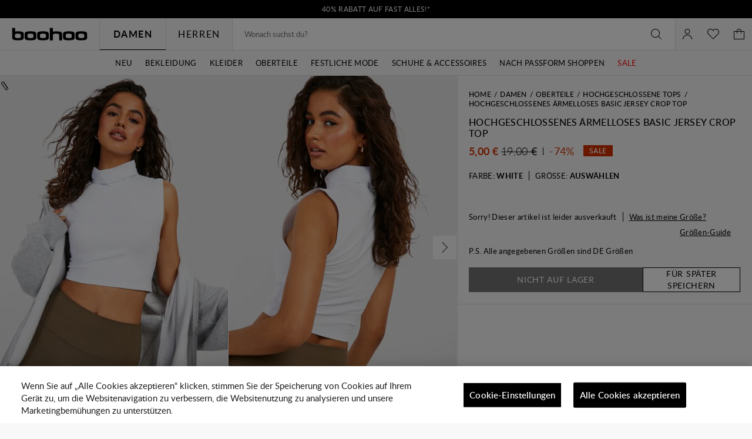

--- FILE ---
content_type: text/html;charset=UTF-8
request_url: https://de.boohoo.com/hochgeschlossenes-aermelloses-basic-jersey-crop-top/GZZ34859-3.html
body_size: 80920
content:
<!DOCTYPE html>
<html
lang="de"
data-action="Product-Show"
data-locale="de_DE"
data-querystring="pid=GZZ34859-3"
data-sustainability="off"
>
<head>
<meta charset="UTF-8"/>






<link rel="preconnect" href="https://edge.disstg.commercecloud.salesforce.com" crossorigin="anonymous" />
<link rel="dns-prefetch" href="https://edge.disstg.commercecloud.salesforce.com" />



<link rel="preconnect" href="https://cdn.cquotient.com" crossorigin="anonymous" />
<link rel="dns-prefetch" href="https://cdn.cquotient.com" />



<link rel="preconnect" href="https://api.cquotient.com" crossorigin="anonymous" />
<link rel="dns-prefetch" href="https://api.cquotient.com" />



<link rel="preconnect" href="https://www.google-analytics.com" crossorigin="anonymous" />
<link rel="dns-prefetch" href="https://www.google-analytics.com" />



<link rel="preconnect" href="https://www.googletagmanager.com" crossorigin="anonymous" />
<link rel="dns-prefetch" href="https://www.googletagmanager.com" />



<link rel="preconnect" href="https://media.boohoo.com/" crossorigin="anonymous" />
<link rel="dns-prefetch" href="https://media.boohoo.com/" />





<link rel="preload" href="/on/demandware.static/Sites-boohoo-EU-Site/-/default/dw9d0546ea/fonts/lato/Lato-Regular.woff2" as="font" type="font/woff2" crossorigin="anonymous" />
<link rel="preload" href="/on/demandware.static/Sites-boohoo-EU-Site/-/default/dw89f03fc9/fonts/lato/Lato-Semibold.woff2" as="font" type="font/woff2" crossorigin="anonymous" />
<link rel="preload" href="/on/demandware.static/Sites-boohoo-EU-Site/-/default/dwb4172e46/fonts/lato/Lato-Bold.woff2" as="font" type="font/woff2" crossorigin="anonymous" />
<link rel="preload" href="/on/demandware.static/Sites-boohoo-EU-Site/-/default/dw415e16d5/fonts/noto/NotoSans-Regular.woff2" as="font" type="font/woff2" crossorigin="anonymous" />
<link rel="preload" href="/on/demandware.static/Sites-boohoo-EU-Site/-/default/dw8c84aea7/fonts/noto/NotoSans-Bold.woff2" as="font" type="font/woff2" crossorigin="anonymous" />

<style>
    @font-face {
        font-family: 'Lato';
        font-style: normal;
        font-weight: 300;
        font-display: swap;
        src: url("/on/demandware.static/Sites-boohoo-EU-Site/-/default/dwee59e86b/fonts/lato/Lato-Light.woff2") format("woff2"),
            url("/on/demandware.static/Sites-boohoo-EU-Site/-/default/dw0bfa77a9/fonts/lato/Lato-Light.woff") format("woff");
    }

    @font-face {
        font-family: 'Lato';
        font-style: normal;
        font-weight: 400;
        font-display: swap;
        src: url("/on/demandware.static/Sites-boohoo-EU-Site/-/default/dw9d0546ea/fonts/lato/Lato-Regular.woff2") format("woff2"),
            url("/on/demandware.static/Sites-boohoo-EU-Site/-/default/dw6078223a/fonts/lato/Lato-Regular.woff") format("woff");
    }

    @font-face {
        font-family: 'Lato';
        font-style: normal;
        font-weight: 500;
        font-display: swap;
        src: url("/on/demandware.static/Sites-boohoo-EU-Site/-/default/dwbac5c4bb/fonts/lato/Lato-Medium.woff2") format("woff2"),
            url("/on/demandware.static/Sites-boohoo-EU-Site/-/default/dwd714ed44/fonts/lato/Lato-Medium.woff") format("woff");
    }

    @font-face {
        font-family: 'Lato';
        font-style: normal;
        font-weight: 600;
        font-display: swap;
        src: url("/on/demandware.static/Sites-boohoo-EU-Site/-/default/dw89f03fc9/fonts/lato/Lato-Semibold.woff2") format("woff2"),
            url("/on/demandware.static/Sites-boohoo-EU-Site/-/default/dwb15c637d/fonts/lato/Lato-Semibold.woff") format("woff");
    }

    @font-face {
        font-family: 'Lato';
        font-style: normal;
        font-weight: 700;
        font-display: swap;
        src: url("/on/demandware.static/Sites-boohoo-EU-Site/-/default/dwb4172e46/fonts/lato/Lato-Bold.woff2") format("woff2"),
            url("/on/demandware.static/Sites-boohoo-EU-Site/-/default/dw95d7613a/fonts/lato/Lato-Bold.woff") format("woff");
    }

    @font-face {
        font-family: 'Lato';
        font-style: normal;
        font-weight: 900;
        font-display: swap;
        src: url("/on/demandware.static/Sites-boohoo-EU-Site/-/default/dwa0b6269a/fonts/lato/Lato-Black.woff2") format("woff2"),
            url("/on/demandware.static/Sites-boohoo-EU-Site/-/default/dw4e514dce/fonts/lato/Lato-Black.woff") format("woff");
    }

    @font-face {
        font-family: 'Noto Sans';
        font-style: normal;
        font-weight: 400;
        font-display: swap;
        src: url("/on/demandware.static/Sites-boohoo-EU-Site/-/default/dw415e16d5/fonts/noto/NotoSans-Regular.woff2") format("woff2"),
            url("/on/demandware.static/Sites-boohoo-EU-Site/-/default/dw487b8e37/fonts/noto/NotoSans-Regular.woff") format("woff");
    }

    @font-face {
        font-family: 'Noto Sans';
        font-style: normal;
        font-weight: 700;
        font-display: swap;
        src: url("/on/demandware.static/Sites-boohoo-EU-Site/-/default/dw8c84aea7/fonts/noto/NotoSans-Bold.woff2") format("woff2"),
            url("/on/demandware.static/Sites-boohoo-EU-Site/-/default/dw75366600/fonts/noto/NotoSans-Bold.woff") format("woff");
    }
</style>

<meta content="ie=edge" http-equiv="x-ua-compatible"/>
<meta content="width=device-width, initial-scale=1.0, maximum-scale=5.0" name="viewport"/>

<title>Hochgeschlossenes ärmelloses Basic Jersey Crop Top | boohoo DE</title>

<meta name="title" content="Hochgeschlossenes &auml;rmelloses Basic Jersey Crop Top | boohoo DE"/>
<meta name="description" content="Klicke hier, um mehr &uuml;ber Hochgeschlossenes &auml;rmelloses Basic Jersey Crop Top von Boohoo zu erfahren, Teil unserer neuesten Hochgeschlossene Tops Kollektion, die du noch heute online shoppen kannst!"/>
<meta name="keywords" content=""/>









    











   <link rel="apple-touch-icon" href="https://de.boohoo.com/on/demandware.static/-/Library-Sites-boohoo-content-global-web-sfra/de_DE/v1763719464474/images/touch/apple-touch-icon-192.png" />





    <link rel="canonical" href="https://de.boohoo.com/hochgeschlossenes-aermelloses-basic-jersey-crop-top/GZZ34859.html"/>






    
    
    
        
        <meta property="og:image" content="//mediahub.boohoo.com/gzz34859_white_xl/damen-white-hochgeschlossenes-%25C3%25A4rmelloses-basic-jersey-crop-top/?w=900&amp;fmt=auto&amp;sm=C" />
    
        
        <meta property="og:type" content="product" />
    
        
        <meta property="og:product:price:amount" content="0" />
    
        
        <meta property="og:site_name" content="Boohoo EU" />
    
        
        <meta property="og:product:price:currency" content="EUR" />
    
        
        <meta property="og:title" content="Hochgeschlossenes &auml;rmelloses Basic Jersey Crop Top" />
    
        
        <meta property="og:description" content="Dieses hochgeschlossene Oberteil mit hohem Halsausschnitt ist ein raffiniertes und schickes Kleidungsst&uuml;ck aus unseren Neuheiten. Von Rollkragen-Tops und Rollkragenpullovern bis hin zu hochgeschnittenen Blusen ist dies ein klassischer Stil, der mit jedem Outfit kombiniert werden kann. Eine Hose in Lederoptik passt hervorragend zu einem leuchtend roten, transparenten Oberteil mit hohem Halsausschnitt und Stiefeletten, oder sei bereit f&uuml;r den Winter, mit einem Rollkragenoberteil, einer High-Waisted-Jeans, Rocker-Stiefeln und einer pastellfarbenen Steppjacke... das ist ein Vibe." />
    

    
    
        <link rel="image_src" href="//mediahub.boohoo.com/gzz34859_white_xl/damen-white-hochgeschlossenes-%25C3%25A4rmelloses-basic-jersey-crop-top/?w=900&amp;fmt=auto&amp;sm=C" />
    




    <meta name="robots" content="index,follow" />



    <meta name="google-site-verification" content='dIHq8kvFosARYTwLz3_BHAUZdXhlebpEtRdgi9KoqcY' />





<script>
(function () {
window.analyticsPageData = window.analyticsPageData || {};
window.analyticsPageData.user = JSON.parse("\u007b\"countryStore\"\u003a\"deutschland\"\u002c\"ecomStore\"\u003a\"Demandware\"\u002c\"deviceType\"\u003a\"desktop\"\u002c\"countryCode\"\u003a\"DE\"\u007d");
window.analyticsPageData.basket = JSON.parse("\u007b\"updatedHash\"\u003a\"boohoo\u002dEU\u005fde\u005fDE\u005fEUR\u005ffalse\u005fnull\"\u002c\"totals\"\u003a\u007b\"subTotalValue\"\u003a0\u002c\"grandTotalValue\"\u003a0\u007d\u007d");
window.User = JSON.parse("\u007b\"AUTHENTICATED\"\u003afalse\u002c\"CUSTOMER\u005fNO\"\u003a\"\"\u002c\"CUSTOMER\u005fFIRST\u005fNAME\"\u003a\"\"\u002c\"CUSTOMER\u005fLAST\u005fNAME\"\u003a\"\"\u002c\"CUSTOMER\u005fEMAIL\"\u003a\"\"\u002c\"CUSTOMER\u005fGENDER\"\u003a\"\"\u002c\"IS\u005fSUBSCRIBED\"\u003afalse\u002c\"IS\u005fPREMIER\u005fACCOUNT\"\u003afalse\u002c\"PREMIER\u005fPRODUCT\u005fMSG\"\u003a\"\"\u002c\"IS\u005fPREMIER\u005fPURCHASE\u005fBLOCKED\"\u003afalse\u002c\"IS\u005fLAST\u005fDAY\u005fOF\u005fPREMIER\u005fMEMBERSHIP\"\u003afalse\u007d");
})();
</script>
<script>
    window.dwConsentTracking = false;
    window.countryNotificationData = JSON.parse("\x7b\"showCountryNotification\":true,\"currentLocale\":\"de_DE\",\"currentLocaleCountry\":\"DE\",\"detectedCountry\":\"US\",\"detectedLocale\":\"en_US\",\"redirectUrl\":\"https://us.boohoo.com\",\"cssClassUS\":\"b-lcs_flyout-benefits_list_visible\"\x7d");
</script>

<!-- Exponea -->
<style>.xnpe_async_hide{opacity:0 !important}</style>
<script>
!function(e,n,t,i,o,r){var a=4e3,c="xnpe_async_hide";function s(e){return e.reduce((function(e,n){return e[n]=function(){e._.push([n.toString(),arguments])},e}),{_:[]})}function m(e,n,t){var i=t.createElement(n);i.src=e;var o=t.getElementsByTagName(n)[0];return o.parentNode.insertBefore(i,o),i}r.target=r.target||"https://api.exponea.com",r.file_path=r.file_path||r.target+"/js/exponea.min.js",e[t]=s(["anonymize","initialize","identify","update","track","trackLink","trackEnhancedEcommerce","getHtml","showHtml","showBanner","showWebLayer","ping","getAbTest","loadDependency","getRecommendation","reloadWebLayers"]),e[t].notifications=s(["isAvailable","isSubscribed","subscribe","unsubscribe"]),e[t].snippetVersion="v2.1.0",function(e,n,t){e[n]["_"+t]={},e[n]["_"+t].nowFn=e[t]&&e[t].now?e[t].now.bind(e[t]):Date.now,e[n]["_"+t].snippetStartTime=e[n]["_"+t].nowFn()}(e,t,"performance"),function(e,n,t,i,o,r){e[o]={sdk:e[i],sdkObjectName:i,skipExperiments:!!t.new_experiments,sign:t.token+"/"+(r.exec(n.cookie)||["","new"])[1],path:t.target}}(e,n,r,t,o,RegExp("__exponea_etc__"+"=([\w-]+)")),function(e,n,t){m(e.file_path,n,t)}(r,i,n),function(e,n,t,i,o,r,s){if(e.new_experiments){!0===e.new_experiments&&(e.new_experiments={});var p=e.new_experiments.hide_class||c,u=e.new_experiments.timeout||a,_=encodeURIComponent(r.location.href.split("#")[0]),l=e.target+"/webxp/"+n+"/"+r[t].sign+"/modifications.min.js?http-referer="+_+"&timeout="+u+"ms";"sync"===e.new_experiments.mode&&r.localStorage.getItem("__exponea__sync_modifications__")?function(e,n,t,i,o){t[o][n]="<"+n+' src="'+e+'"></'+n+">",i.writeln(t[o][n]),i.writeln("<"+n+">!"+o+".init && document.writeln("+o+"."+n+'.replace("/'+n+'/", "/'+n+'-async/").replace("><", " async><"))</'+n+">")}(l,n,r,s,t):function(e,n,t,i,o,r,a,c){r.documentElement.classList.add(e);var s=m(t,i,r);function p(){o[c].init||m(t.replace("/"+i+"/","/"+i+"-async/"),i,r)}function u(){r.documentElement.classList.remove(e)}s.onload=p,s.onerror=p,o.setTimeout(u,n),o[a]._revealPage=u}(p,u,l,n,r,s,o,t)}}(r,i,o,0,t,e,n),function(e,n,t){e[n].start=function(i){i&&Object.keys(i).forEach((function(e){return t[e]=i[e]})),e[n].initialize(t)}}(e,t,r)}(window,document,"exponea","script","webxpClient",{
target: "https://api.email.debenhams.co.uk",
token: "bae6c690-92e1-11eb-b702-f6c634eb685d",

new_experiments: { mode: "async" },
track: {
visits: true,
google_analytics: false,
default_properties: {
data_source: "GTM",
version: "monty",
language: "de",
currencyCode: "EUR",
domain: "demandware.net"
}
}
});
exponea.start();
</script>
<!-- End Exponea -->
<script>
    window.sfccUnCachedData = {"customerData":{"isSubscribed":false}};
</script>


<script>
    const _abtq = [];

    function abt(...args) {
        _abtq.push(args);
    }

    function abtOnLoad() {
        function abtPush(...args) {
            window.abtasty.send.apply(window.abtasty, ...args);
        }

        // wait until window.abtasty is ready to use
        const intervalId = setInterval(() => {
            if (window.abtasty?.send) {
                clearInterval(intervalId);
                _abtq.forEach(item => abtPush(item));
                _abtq.push = abtPush;
            }
        }, 100);
    }
</script>

    <script>
        (function (i, s, o, g, r, a, m) {
            i[r] = i[r] || [], i["abtiming"] = 1 * new Date();
            a = s.createElement(o),
            m = s.getElementsByTagName(o)[0];
            a.async = 1;
            a.src = g;
            a.onload = abtOnLoad;
            m.parentNode.insertBefore(a, m);
        })(window, document, "script", "https://de.boohoo.com/abtasty/1a1fc13bed5be7ac36f9fd38f0983a97.js", "_abtasty");
    </script>


<script>
window.isAdyenEnabled = true;
</script>



<script type="text/javascript">
(function () {
window.analyticsPageData = window.analyticsPageData || {};
window.analyticsPageData.page = JSON.parse("\u007b\"pageType\"\u003a\"pdp\"\u002c\"currencyCode\"\u003a\"EUR\"\u002c\"environment\"\u003a2\u002c\"locale\"\u003a\"de\u005fDE\"\u002c\"fieldTimestamp\"\u003a1768821891960\u002c\"url\"\u003a\"https\u003a\/\/de\u002eboohoo\u002ecom\/hochgeschlossenes\u002daermelloses\u002dbasic\u002djersey\u002dcrop\u002dtop\/GZZ34859\u002d3\u002ehtml\"\u002c\"pageId\"\u003a\"product\"\u002c\"subCategory\"\u003a\"Hochgeschlossene\u0020Tops\"\u002c\"pageCategory\"\u003a\"product\"\u002c\"eventId\"\u003a\"GhVRLAfPx4QBUCCBAAg4NFXM4YaeH4fMVQQ\u003d\u005f1768821892032\"\u007d");
if(!window.dataLayer) {
window.dataLayer = [];
}
window.dataLayer.push({
page: window.analyticsPageData.page,
basket: window.analyticsPageData.basket,
user: window.analyticsPageData.user
});
if (window.analyticsPageData?.basket) {
window.analyticsPageData.basket.dataLayerIndex = window.dataLayer.length - 1;
}
})();
</script>


<!-- Google Tag Manager -->
<script>(function(w,d,s,l,i){w[l]=w[l]||[];w[l].push({'gtm.start':
new Date().getTime(),event:'gtm.js'});var f=d.getElementsByTagName(s)[0],
j=d.createElement(s),dl=l!='dataLayer'?'&l='+l:'';j.async=true;
j.addEventListener('load',function(){window.isGtmScriptLoaded = true;d.dispatchEvent(new CustomEvent('gtm_loaded',{bubbles:true}))},{once: true});
j.addEventListener('error',function(){window.isGtmEnabled = false;d.dispatchEvent(new CustomEvent('gtm_loaded',{bubbles:true}))},{once: true});
j.src=
'https://www.googletagmanager.com/gtm.js?id='+i+dl;
f.parentNode.insertBefore(j,f);
})(window,document,'script','dataLayer','GTM-PNBJW9');</script>
<script>
dataLayer.currencyCode = 'EUR';
window.isGtmEnabled = true;
</script>
<!-- End Google Tag Manager -->

<!-- Google Analytics for AdBlock -->
<script>
(function () {
function sendEvent() {
dataLayer.push({
'event': 'AdBlocker',
'enabled': true
});
}
const googleAdUrl = 'https://pagead2.googlesyndication.com/pagead/js/adsbygoogle.js';
try {
fetch(new Request(googleAdUrl)).catch(_ => sendEvent());
} catch (e) {
sendEvent();
}
})();
</script>
<!-- End Google Analytics for AdBlock -->



































    


<link as="style" href="/on/demandware.static/Sites-boohoo-EU-Site/-/de_DE/v1763719464474/common-critical-boohoo.css" rel="preload" />

<link
rel="stylesheet"
href="/on/demandware.static/Sites-boohoo-EU-Site/-/de_DE/v1763719464474/common-critical-boohoo.css"
class="js-styles"


/>



<script> </script>





    


<link as="style" href="/on/demandware.static/Sites-boohoo-EU-Site/-/de_DE/v1763719464474/common-boohoo.css" rel="preload" />

<link
rel="stylesheet"
href="/on/demandware.static/Sites-boohoo-EU-Site/-/de_DE/v1763719464474/common-boohoo.css"
class="js-styles"
media="print" onload="if(media!=='all')media='all'"

/>

<noscript>
<link
rel="stylesheet"
href="/on/demandware.static/Sites-boohoo-EU-Site/-/de_DE/v1763719464474/common-boohoo.css"

/>
</noscript>




    


<link as="style" href="/on/demandware.static/Sites-boohoo-EU-Site/-/de_DE/v1763719464474/pdp-boohoo.css" rel="preload" />

<link
rel="stylesheet"
href="/on/demandware.static/Sites-boohoo-EU-Site/-/de_DE/v1763719464474/pdp-boohoo.css"
class="js-styles"
media="print" onload="if(media!=='all')media='all'"

/>

<noscript>
<link
rel="stylesheet"
href="/on/demandware.static/Sites-boohoo-EU-Site/-/de_DE/v1763719464474/pdp-boohoo.css"

/>
</noscript>






    <link rel="prefetch" href="/on/demandware.static/Sites-boohoo-EU-Site/-/de_DE/v1763719464474/cart-boohoo.css" as="style" />

    <link rel="prefetch" href="/on/demandware.static/Sites-boohoo-EU-Site/-/de_DE/v1763719464474/cart.widgets.bundle.js" as="script" />




    <script>
        (function () {
            function log(type, message, line, column, e) {
                var request = window.XMLHttpRequest;
                try {
                    var xhr = new request();
                    var logurl = "/on/demandware.store/Sites-boohoo-EU-Site/de_DE/Error-JsLogger";
                    var params = 'type=' + type +
                        '&message=' + message +
                        '&url=' + window.location.href +
                        '&line=' + line +
                        '&column=' + column +
                        '&stack=' + (e && e.stack) +
                        '&ajax=true';

                    xhr.open("POST", logurl, true);
                    xhr.setRequestHeader("Content-Type", "application/x-www-form-urlencoded");
                    xhr.timeout = 5000;
                    xhr.send(params);
                } catch (e) {}
            }

            window.onerror = function(message, url, line, column, e) {
                log('window.onerror', message, line, column, e);
                return false;
            };
            if (window.console) {
                var consoleError = console.error;
                console.error = function () {
                    consoleError.apply(this, arguments);
                    log('console.error', arguments[0], 'N/A', 'N/A', new Error());
                };
                // TODO: detemintae if warns should be reported as errors on back end
                // var consoleWarn = console.warn;
                // console.warn = function () {
                //     consoleWarn.apply(this, arguments);
                //     log('console.warn', arguments[0], 'N/A', 'N/A', new Error());
                // };
            }
        })();
    </script>































<script>
    window.contexts = ["global","pdp"]
    window.sfccData = {"wishlistActionUrls":{"getItems":"/on/demandware.store/Sites-boohoo-EU-Site/de_DE/Wishlist-GetItems","addToWishlist":"/on/demandware.store/Sites-boohoo-EU-Site/de_DE/Wishlist-AddProduct","removeFromWishlist":"/on/demandware.store/Sites-boohoo-EU-Site/de_DE/Wishlist-RemoveProduct"}};
</script>



<script>
    window.headInitTime = Date.now();

    window.tauData = window.tauData || {};
    window.tauData.currentSiteId = 'boohoo-EU';
    window.tauData.currentSiteLocale = 'de_DE';

    document.addEventListener('DOMContentLoaded', function () {
        window.domReadyTime = Date.now();
    }, { once: true });
    window.assetsStaticURL = '/on/demandware.static/Sites-boohoo-EU-Site/-/de_DE/v1763719464474/';
</script>


    
        <script async="async" src="/on/demandware.static/Sites-boohoo-EU-Site/-/de_DE/v1763719464474/app_sfra_boohoo.js" crossorigin="anonymous"></script>
    

    
        <script async="async" src="//integrations.fitanalytics.com/shop/boohoo/04082021/pdp.js" crossorigin="anonymous"></script>
    















<script data-widget="trustBadge"
type="text/javascript"
async
data-trust-badge-config='{&quot;enabled&quot;:true,&quot;url&quot;:&quot;//widgets.trustedshops.com/js/X33792BF53D7843558E8531334953DE6E.js&quot;,&quot;_tsConfig&quot;:{&quot;yOffset&quot;:&quot;0&quot;,&quot;variant&quot;:&quot;reviews&quot;,&quot;customElementId&quot;:&quot;&quot;,&quot;trustcardDirection&quot;:&quot;bottomRight&quot;,&quot;customBadgeWidth&quot;:&quot;90&quot;,&quot;customBadgeHeight&quot;:&quot;90&quot;,&quot;disableResponsive&quot;:&quot;true&quot;,&quot;disableTrustbadge&quot;:&quot;false&quot;,&quot;trustCardTrigger&quot;:&quot;click&quot;,&quot;customCheckoutElementId&quot;:&quot;&quot;}}'
></script>









<link color="#000000" href="/on/demandware.static/Sites-boohoo-EU-Site/-/default/dwb41ebf16/images/favicons/safari-pinned-tab.svg" rel="mask-icon"/>
<link href="/on/demandware.static/Sites-boohoo-EU-Site/-/default/dw70dbfd00/images/favicons/apple-icon.png" rel="apple-touch-icon"/>

    <link href="/on/demandware.static/Sites-boohoo-EU-Site/-/default/dwcf1bd6f5/images/favicons/favicon-180x180.png" rel="apple-touch-icon" sizes="180x180"/>

    <link href="/on/demandware.static/Sites-boohoo-EU-Site/-/default/dwbfd2da84/images/favicons/favicon-167x167.png" rel="apple-touch-icon" sizes="167x167"/>

    <link href="/on/demandware.static/Sites-boohoo-EU-Site/-/default/dw22e63cd6/images/favicons/favicon-152x152.png" rel="apple-touch-icon" sizes="152x152"/>


    <link href="/on/demandware.static/Sites-boohoo-EU-Site/-/default/dwe18b6740/images/favicons/favicon-196x196.png" rel="icon" sizes="196x196" type="image/png"/>

    <link href="/on/demandware.static/Sites-boohoo-EU-Site/-/default/dwf97483de/images/favicons/favicon-96x96.png" rel="icon" sizes="96x96" type="image/png"/>

    <link href="/on/demandware.static/Sites-boohoo-EU-Site/-/default/dwd4a8ecbe/images/favicons/favicon-32x32.png" rel="icon" sizes="32x32" type="image/png"/>

    <link href="/on/demandware.static/Sites-boohoo-EU-Site/-/default/dw06cd3727/images/favicons/favicon-16x16.png" rel="icon" sizes="16x16" type="image/png"/>

<link href="/on/demandware.static/Sites-boohoo-EU-Site/-/default/dw73685e2c/images/favicons/manifest.json" rel="manifest"/>
<meta content="#000000" name="theme-color"/>



	 


	







































































    















<style>
.pt_storefront .recommendations-section {
    width: 100%;
}
</style>













<style>
.desktop .global-nav .js-clock-timer .header-banner-timer-wrapper {
    display: block;
}
</style>













<style>
    @media only screen and (min-width: 1025px) {
        #plp-cat-banner-container .plp-cat-banners-cover {
            flex-direction: column;
        }

        #plp-cat-banner-container .plp-cat-banners-cover .plp-banner-cat-list {
            display: flex;
        }

        #plp-cat-banner-container .plp-cat-banners-cover .plp-banner-cat-list .plp-banner-cat-item {
            width: calc(100% / 6);
        }
    }
</style>













<style>
    .primary-logo a {
        background: url(https://de.boohoo.com/on/demandware.static/-/Library-Sites-boohoo-content-global-web-sfra/default/dw2e15a360/logo/BOOHOO_PRIDE_LOGO_REVISED_V2.png) center no-repeat;
        background-size: contain;
    }

    .primary-logo svg {
        visibility: hidden;
    }
</style>













<style>
.b-cart_sustainable {
display: none;
}
</style>













<style>
.b-w3w_form, .b-address-w3w {
display: none !important;
}
</style>













<style>
.m-mens .b-menu_bar-tab_content_link img {
max-width: 100px;
}
</style>








 
	



<script type="text/javascript">//<!--
/* <![CDATA[ (head-active_data.js) */
var dw = (window.dw || {});
dw.ac = {
    _analytics: null,
    _events: [],
    _category: "",
    _searchData: "",
    _anact: "",
    _anact_nohit_tag: "",
    _analytics_enabled: "true",
    _timeZone: "Europe/London",
    _capture: function(configs) {
        if (Object.prototype.toString.call(configs) === "[object Array]") {
            configs.forEach(captureObject);
            return;
        }
        dw.ac._events.push(configs);
    },
	capture: function() { 
		dw.ac._capture(arguments);
		// send to CQ as well:
		if (window.CQuotient) {
			window.CQuotient.trackEventsFromAC(arguments);
		}
	},
    EV_PRD_SEARCHHIT: "searchhit",
    EV_PRD_DETAIL: "detail",
    EV_PRD_RECOMMENDATION: "recommendation",
    EV_PRD_SETPRODUCT: "setproduct",
    applyContext: function(context) {
        if (typeof context === "object" && context.hasOwnProperty("category")) {
        	dw.ac._category = context.category;
        }
        if (typeof context === "object" && context.hasOwnProperty("searchData")) {
        	dw.ac._searchData = context.searchData;
        }
    },
    setDWAnalytics: function(analytics) {
        dw.ac._analytics = analytics;
    },
    eventsIsEmpty: function() {
        return 0 == dw.ac._events.length;
    }
};
/* ]]> */
// -->
</script>
<script type="text/javascript">//<!--
/* <![CDATA[ (head-cquotient.js) */
var CQuotient = window.CQuotient = {};
CQuotient.clientId = 'bbdt-boohoo-EU';
CQuotient.realm = 'BBDT';
CQuotient.siteId = 'boohoo-EU';
CQuotient.instanceType = 'prd';
CQuotient.locale = 'de_DE';
CQuotient.fbPixelId = '__UNKNOWN__';
CQuotient.activities = [];
CQuotient.cqcid='';
CQuotient.cquid='';
CQuotient.cqeid='';
CQuotient.cqlid='';
CQuotient.apiHost='api.cquotient.com';
/* Turn this on to test against Staging Einstein */
/* CQuotient.useTest= true; */
CQuotient.useTest = ('true' === 'false');
CQuotient.initFromCookies = function () {
	var ca = document.cookie.split(';');
	for(var i=0;i < ca.length;i++) {
	  var c = ca[i];
	  while (c.charAt(0)==' ') c = c.substring(1,c.length);
	  if (c.indexOf('cqcid=') == 0) {
		CQuotient.cqcid=c.substring('cqcid='.length,c.length);
	  } else if (c.indexOf('cquid=') == 0) {
		  var value = c.substring('cquid='.length,c.length);
		  if (value) {
		  	var split_value = value.split("|", 3);
		  	if (split_value.length > 0) {
			  CQuotient.cquid=split_value[0];
		  	}
		  	if (split_value.length > 1) {
			  CQuotient.cqeid=split_value[1];
		  	}
		  	if (split_value.length > 2) {
			  CQuotient.cqlid=split_value[2];
		  	}
		  }
	  }
	}
}
CQuotient.getCQCookieId = function () {
	if(window.CQuotient.cqcid == '')
		window.CQuotient.initFromCookies();
	return window.CQuotient.cqcid;
};
CQuotient.getCQUserId = function () {
	if(window.CQuotient.cquid == '')
		window.CQuotient.initFromCookies();
	return window.CQuotient.cquid;
};
CQuotient.getCQHashedEmail = function () {
	if(window.CQuotient.cqeid == '')
		window.CQuotient.initFromCookies();
	return window.CQuotient.cqeid;
};
CQuotient.getCQHashedLogin = function () {
	if(window.CQuotient.cqlid == '')
		window.CQuotient.initFromCookies();
	return window.CQuotient.cqlid;
};
CQuotient.trackEventsFromAC = function (/* Object or Array */ events) {
try {
	if (Object.prototype.toString.call(events) === "[object Array]") {
		events.forEach(_trackASingleCQEvent);
	} else {
		CQuotient._trackASingleCQEvent(events);
	}
} catch(err) {}
};
CQuotient._trackASingleCQEvent = function ( /* Object */ event) {
	if (event && event.id) {
		if (event.type === dw.ac.EV_PRD_DETAIL) {
			CQuotient.trackViewProduct( {id:'', alt_id: event.id, type: 'raw_sku'} );
		} // not handling the other dw.ac.* events currently
	}
};
CQuotient.trackViewProduct = function(/* Object */ cqParamData){
	var cq_params = {};
	cq_params.cookieId = CQuotient.getCQCookieId();
	cq_params.userId = CQuotient.getCQUserId();
	cq_params.emailId = CQuotient.getCQHashedEmail();
	cq_params.loginId = CQuotient.getCQHashedLogin();
	cq_params.product = cqParamData.product;
	cq_params.realm = cqParamData.realm;
	cq_params.siteId = cqParamData.siteId;
	cq_params.instanceType = cqParamData.instanceType;
	cq_params.locale = CQuotient.locale;
	
	if(CQuotient.sendActivity) {
		CQuotient.sendActivity(CQuotient.clientId, 'viewProduct', cq_params);
	} else {
		CQuotient.activities.push({activityType: 'viewProduct', parameters: cq_params});
	}
};
/* ]]> */
// -->
</script>
<!-- Demandware Apple Pay -->

<style type="text/css">ISAPPLEPAY{display:inline}.dw-apple-pay-button,.dw-apple-pay-button:hover,.dw-apple-pay-button:active{background-color:black;background-image:-webkit-named-image(apple-pay-logo-white);background-position:50% 50%;background-repeat:no-repeat;background-size:75% 60%;border-radius:5px;border:1px solid black;box-sizing:border-box;margin:5px auto;min-height:30px;min-width:100px;padding:0}
.dw-apple-pay-button:after{content:'Apple Pay';visibility:hidden}.dw-apple-pay-button.dw-apple-pay-logo-white{background-color:white;border-color:white;background-image:-webkit-named-image(apple-pay-logo-black);color:black}.dw-apple-pay-button.dw-apple-pay-logo-white.dw-apple-pay-border{border-color:black}</style>


    
        <script type="application/ld+json">
            {"@context":"http://schema.org/","@type":"Product","name":"Hochgeschlossenes ärmelloses Basic Jersey Crop Top","description":"Dieses hochgeschlossene Oberteil mit hohem Halsausschnitt ist ein raffiniertes und schickes Kleidungsstück aus unseren Neuheiten. Von Rollkragen-Tops und Rollkragenpullovern bis hin zu <strong><a href=\"https://de.boohoo.com/damen/oberteile/hochgeschlossene-oberteile\" >hochgeschnittenen Blusen</a></strong> ist dies ein klassischer Stil, der mit jedem Outfit kombiniert werden kann. Eine Hose in Lederoptik passt hervorragend zu einem leuchtend roten, transparenten Oberteil mit hohem Halsausschnitt und Stiefeletten, oder sei bereit für den Winter, mit einem Rollkragenoberteil, einer High-Waisted-Jeans, Rocker-Stiefeln und einer pastellfarbenen Steppjacke... das ist ein Vibe.","mpn":"GZZ34859-3","sku":"GZZ34859-3","brand":{"@type":"Thing","name":"boohoo"},"image":["//mediahub.boohoo.com/gzz34859_white_xl?w=537&fmt=auto&sm=C"],"offers":{"url":"https://de.boohoo.com/hochgeschlossenes-aermelloses-basic-jersey-crop-top/GZZ34859-3.html","@type":"Offer","priceCurrency":"EUR","price":"5.00","availability":"http://schema.org/OutOfStock"},"aggregateRating":{"@type":"AggregateRating","ratingValue":5,"bestRating":5,"ratingCount":1},"category":"Hochgeschlossene Tops","@id":"https://de.boohoo.com/hochgeschlossenes-aermelloses-basic-jersey-crop-top/GZZ34859-3.html"}
        </script>
    



<script>(window.BOOMR_mq=window.BOOMR_mq||[]).push(["addVar",{"rua.upush":"false","rua.cpush":"true","rua.upre":"false","rua.cpre":"true","rua.uprl":"false","rua.cprl":"false","rua.cprf":"false","rua.trans":"SJ-8f7de944-b868-493d-a957-295e0b90d4f5","rua.cook":"false","rua.ims":"false","rua.ufprl":"false","rua.cfprl":"false","rua.isuxp":"false","rua.texp":"norulematch","rua.ceh":"false","rua.ueh":"false","rua.ieh.st":"0"}]);</script>
                              <script>!function(e){var n="https://s.go-mpulse.net/boomerang/";if("False"=="True")e.BOOMR_config=e.BOOMR_config||{},e.BOOMR_config.PageParams=e.BOOMR_config.PageParams||{},e.BOOMR_config.PageParams.pci=!0,n="https://s2.go-mpulse.net/boomerang/";if(window.BOOMR_API_key="YD6X2-9YV2D-ZNH4Q-GYSD8-XUY5U",function(){function e(){if(!o){var e=document.createElement("script");e.id="boomr-scr-as",e.src=window.BOOMR.url,e.async=!0,i.parentNode.appendChild(e),o=!0}}function t(e){o=!0;var n,t,a,r,d=document,O=window;if(window.BOOMR.snippetMethod=e?"if":"i",t=function(e,n){var t=d.createElement("script");t.id=n||"boomr-if-as",t.src=window.BOOMR.url,BOOMR_lstart=(new Date).getTime(),e=e||d.body,e.appendChild(t)},!window.addEventListener&&window.attachEvent&&navigator.userAgent.match(/MSIE [67]\./))return window.BOOMR.snippetMethod="s",void t(i.parentNode,"boomr-async");a=document.createElement("IFRAME"),a.src="about:blank",a.title="",a.role="presentation",a.loading="eager",r=(a.frameElement||a).style,r.width=0,r.height=0,r.border=0,r.display="none",i.parentNode.appendChild(a);try{O=a.contentWindow,d=O.document.open()}catch(_){n=document.domain,a.src="javascript:var d=document.open();d.domain='"+n+"';void(0);",O=a.contentWindow,d=O.document.open()}if(n)d._boomrl=function(){this.domain=n,t()},d.write("<bo"+"dy onload='document._boomrl();'>");else if(O._boomrl=function(){t()},O.addEventListener)O.addEventListener("load",O._boomrl,!1);else if(O.attachEvent)O.attachEvent("onload",O._boomrl);d.close()}function a(e){window.BOOMR_onload=e&&e.timeStamp||(new Date).getTime()}if(!window.BOOMR||!window.BOOMR.version&&!window.BOOMR.snippetExecuted){window.BOOMR=window.BOOMR||{},window.BOOMR.snippetStart=(new Date).getTime(),window.BOOMR.snippetExecuted=!0,window.BOOMR.snippetVersion=12,window.BOOMR.url=n+"YD6X2-9YV2D-ZNH4Q-GYSD8-XUY5U";var i=document.currentScript||document.getElementsByTagName("script")[0],o=!1,r=document.createElement("link");if(r.relList&&"function"==typeof r.relList.supports&&r.relList.supports("preload")&&"as"in r)window.BOOMR.snippetMethod="p",r.href=window.BOOMR.url,r.rel="preload",r.as="script",r.addEventListener("load",e),r.addEventListener("error",function(){t(!0)}),setTimeout(function(){if(!o)t(!0)},3e3),BOOMR_lstart=(new Date).getTime(),i.parentNode.appendChild(r);else t(!1);if(window.addEventListener)window.addEventListener("load",a,!1);else if(window.attachEvent)window.attachEvent("onload",a)}}(),"".length>0)if(e&&"performance"in e&&e.performance&&"function"==typeof e.performance.setResourceTimingBufferSize)e.performance.setResourceTimingBufferSize();!function(){if(BOOMR=e.BOOMR||{},BOOMR.plugins=BOOMR.plugins||{},!BOOMR.plugins.AK){var n="true"=="true"?1:0,t="",a="amktocaxij72c2locsbq-f-438b1cecc-clientnsv4-s.akamaihd.net",i="false"=="true"?2:1,o={"ak.v":"39","ak.cp":"1669819","ak.ai":parseInt("1077532",10),"ak.ol":"0","ak.cr":8,"ak.ipv":4,"ak.proto":"h2","ak.rid":"a35788","ak.r":42223,"ak.a2":n,"ak.m":"dsca","ak.n":"essl","ak.bpcip":"3.21.55.0","ak.cport":37944,"ak.gh":"23.66.124.161","ak.quicv":"","ak.tlsv":"tls1.3","ak.0rtt":"","ak.0rtt.ed":"","ak.csrc":"-","ak.acc":"","ak.t":"1768821891","ak.ak":"hOBiQwZUYzCg5VSAfCLimQ==Mp1y4qZiXyQEZlQ9CMPI+3tyvVvX2AyZiZ1kRgPwbv2TDj+BB/D2mCeSgAFvq3Se7b9hFzsvF3Mczkp+iT/++xDsbQnVLm2qxDFCQaXkqdR0ihOrWsVz0E2bKsEYQs9fY4Ra0nPbo6KM10ihRmbw4xlWJTcC1SbvW+aPP9EB6QNvrckKhauULKRkohq+MQ+FA59faD5BkqcBgq1x4SbxlDtqkQF5Q4FWceOWLjQaPYbY7evePhZX4ToKTJ8mF75lgLsGkE8l41d/E3EcqM45wx0YWlB68B3aeRMK183+nD2IG9dAeAQba65DzooX5FaAx9nuFgTav06qNUUoGPdzj7CUuEhKVW36G3eSay1remonm/Es529QWdnMDLAAmnEi5zuk2bYN0s0cnkf48bjd6gBay1T7icOi7BgVFVbcY6Y=","ak.pv":"20","ak.dpoabenc":"","ak.tf":i};if(""!==t)o["ak.ruds"]=t;var r={i:!1,av:function(n){var t="http.initiator";if(n&&(!n[t]||"spa_hard"===n[t]))o["ak.feo"]=void 0!==e.aFeoApplied?1:0,BOOMR.addVar(o)},rv:function(){var e=["ak.bpcip","ak.cport","ak.cr","ak.csrc","ak.gh","ak.ipv","ak.m","ak.n","ak.ol","ak.proto","ak.quicv","ak.tlsv","ak.0rtt","ak.0rtt.ed","ak.r","ak.acc","ak.t","ak.tf"];BOOMR.removeVar(e)}};BOOMR.plugins.AK={akVars:o,akDNSPreFetchDomain:a,init:function(){if(!r.i){var e=BOOMR.subscribe;e("before_beacon",r.av,null,null),e("onbeacon",r.rv,null,null),r.i=!0}return this},is_complete:function(){return!0}}}}()}(window);</script></head>





<body
class="l-page m-no_js
m-sticky_on_scroll
m-top_slot_large
m-top_slot_small
m-both_slots
"
data-widget="focusHighlighter"
data-event-keyup="handleKeyup"
data-event-click="handleClick"
id="page-body"

>

<script>
document.getElementById('page-body').classList.remove('m-no_js');
</script>
<svg height="0" width="0" style="position:absolute" viewBox="0 0 0 0" xmlns="http://www.w3.org/2000/svg">
    <symbol id="close">
        <path fill="currentColor" d="m0.515,0.515c0.39,-0.39 1.023,-0.39 1.414,0l7.071,7.07l7.071,-7.07c0.39,-0.39 1.024,-0.39 1.414,0c0.39,0.39 0.39,1.023 0,1.414l-7.07,7.071l7.07,7.071c0.39,0.39 0.39,1.024 0,1.414c-0.39,0.39 -1.023,0.39 -1.414,0l-7.071,-7.07l-7.071,7.07c-0.39,0.39 -1.024,0.39 -1.414,0c-0.39,-0.39 -0.39,-1.023 0,-1.414l7.07,-7.071l-7.07,-7.071c-0.39,-0.39 -0.39,-1.024 0,-1.414z"></path>
    </symbol>
    <symbol id="arrow-back">
        <path fill="currentColor" d='m7.828828,0.721626c0.39,-0.39 1.024,-0.39 1.414,0c0.39,0.39 0.39,1.024 0,1.414l-6.364,6.364l6.364,6.364c0.39,0.39 0.39,1.024 0,1.414c-0.39,0.391 -1.023,0.391 -1.414,0l-7.07,-7.07c-0.364,-0.363 -0.39,-0.935 -0.079,-1.328l0.078,-0.087l7.071,-7.07l0,-0.001z'></path>
    </symbol>
    <symbol id="arrow-forward" viewBox="0 0 24 24">
        <path fill="currentColor" d='M11.568 11.001l-9.035 8.614a1.525 1.525 0 0 1-2.081 0 1.357 1.357 0 0 1 0-1.984l7.994-7.621L.452 2.388a1.357 1.357 0 0 1 0-1.983 1.523 1.523 0 0 1 2.081 0l9.035 8.613c.287.274.431.632.431.992 0 .358-.144.718-.431.991z'></path>
    </symbol>
    <symbol id="arrow-down" viewBox="0 0 10 6">
        <path fill="currentColor" d="M5 6c-.256 0-.512-.098-.707-.293l-4-4c-.39-.39-.39-1.023 0-1.414.391-.39 1.023-.39 1.414 0l3.305 3.305L8.305.418c.4-.383 1.03-.372 1.414.025.384.397.373 1.031-.024 1.414l-4 3.862C5.5 5.907 5.25 6 5 6"></path>
    </symbol>
</svg>



<a href="#maincontent" class="b-skip_to" rel="nofollow">
    <span class="b-skip_to-text">Skip to Content (Press Enter)</span>
</a>
<a href="#footercontent" class="b-skip_to" rel="nofollow">
    <span class="b-skip_to-text">Skip to Footer (Press Enter)</span>
</a>

<div id="js-disabled" class="b-header_message-alert">
    <noscript>
        <div class="b-header_message m-error" role="alert">
            <div class="b-header_message-inner">
                

    
    

    
	
	<div class="content-asset"><!-- dwMarker="content" dwContentID="4150006f0cde1f3c7368185d06" dwAssetID="error-no-js" -->
		Your browser’s Javascript functionality is turned off. Please turn it on so that you experience this sites full capabilities.
	</div> <!-- End content-asset -->





            </div>
        </div>
    </noscript>
</div>


<script>
    document.getElementById('js-disabled').style.display = 'none';
    document.getElementById('js-disabled').classList.remove('b-header_message-alert');
</script>

<div class="b-header_message m-error" role="alert" id="js-outdated-browser" style="display:none;">
    <div class="b-header_message-inner">
        

    
    

    
	
	<div class="content-asset"><!-- dwMarker="content" dwContentID="95e6bb788fff94c0b537d84d60" dwAssetID="error-outdated-browser" -->
		You are using an unsupported browser or your browser might be in the Compatibility View mode
	</div> <!-- End content-asset -->





    </div>
</div>


<script>
    if (typeof Symbol === 'undefined') {
        document.getElementById('js-outdated-browser').style.display = 'block';
    }
</script>

<div class="b-header_message m-error" role="alert" id="cookies-error-message" style="display:none;">
    <div class="b-header_message-inner">
        

    
    

    
	
	<div class="content-asset"><!-- dwMarker="content" dwContentID="1c4e3bd628ff30f2654d337b84" dwAssetID="error-cookies" -->
		Your cookies are disabled. To experience the full world of Boohoo, please enable these or check whether another program is
                blocking them. By enabling them, you are agreeing to our <a href="https://de.boohoo.com/page/privacy-policy.html" target="_blank" rel="noreferrer">Cookie Policy</a>
	</div> <!-- End content-asset -->





    </div>
</div>

<script>
    if (!navigator.cookieEnabled) {
        document.getElementById('cookies-error-message').style.display = 'block';
    }
</script>


































<header
    data-widget="contextLoader"
    data-context="header"
    data-init-on-load="loadContext"
    class="l-header"
    id="page-head"
    aria-label="Site header"
    data-tau-unique="header"
>
    <div
        class="b-header_utility
        
        "
    >
        <div class="b-header_utility-inner" id="page-header-utility">
    <div class="b-header_utility-item m-promo_slot">
        <div
            class="b-hero_carousel m-promotions"
            data-widget="heroCarousel"
            role="region"
            aria-roledescription="carousel"
            aria-label="Basis content slider"
            data-tau="carousel_hero"
            data-autoplay-enabled="true"
            data-autoplay-stopped="false"
            data-autoplay-duration="8000"
            data-autoplay-label-start="Start automatic slide show."
            data-autoplay-label-stop="Stop automatic slide show."
            data-slide-prefix="promotion_slide-"
            data-adaptive-height-enabled="true"
        >
            <div class="b-hero_carousel-pagination" data-ref="pagination">
                <div class="b-hero_carousel-pagination_content">
                    <button
                        class="b-hero_carousel-autoplay"
                        data-ref="autoplay"
                        aria-pressed="false"
                        aria-label="Stop automatic slide show."
                    ></button>
                </div>
            </div>
            <div
                class="b-hero_carousel-track"
                data-ref="elemCarouselTrack"
                aria-atomic="false"
                aria-live="off"
                data-label-delimiter="of"
            >
                
	 


	































    





<div class="b-hero_carousel-item m-promotion"
role="group"
aria-roledescription="slide"
tabindex="0"
data-tau="carousel_hero_item"
data-slot-identity="topstrip-1"
>
<div class="b-hero_carousel-item_inner">
<div class="b-promotion_header-wrapper">
<a href="https://de.boohoo.com/neue-saison?topstrip_new-season">
    <span class="b-promotion_header">40% RABATT AUF FAST ALLES!*</span>
</a>
</div>
</div>
</div>


 
	
                
	 


	































    





<div class="b-hero_carousel-item m-promotion"
role="group"
aria-roledescription="slide"
tabindex="0"
data-tau="carousel_hero_item"
data-slot-identity="topstrip-2"
>
<div class="b-hero_carousel-item_inner">
<div class="b-promotion_header-wrapper">
 <a href="https://de.boohoo.com/page/klarna.html?topstrip_2_klarna" class="banner-above-nav-link">			
        <span class="banner-above-nav-title">KLARNA!</span>
        <span class="banner-above-nav-subtitle">JETZT SHOPPEN, SPÄTER ZAHLEN!</span>
</a>
</div>
</div>
</div>


 
	
                
	 


	































    





<div class="b-hero_carousel-item m-promotion"
role="group"
aria-roledescription="slide"
tabindex="0"
data-tau="carousel_hero_item"
data-slot-identity="topstrip-3"
>
<div class="b-hero_carousel-item_inner">
<div class="banner-above-nav-inner banner-black">
<div class="banner-link-wrapper">
        <a href="https://de.boohoo.com/herren/neuheiten?topstrip_mens-newin" class="banner-above-nav-link">
        <span class="banner-above-nav-title">-60% AUF HERRENMODE!*</span>
            </a>
</div>
   </div>
</div>
</div>


 
	
            </div>
        </div>
    </div>
</div>

    </div>

    <div class="l-header-inner">
        <div class="l-header-top">
            <div class="l-header-left">
                <div class="b-header_actions b-header_actions-item m-hamburger">
                    <button
    id="main-navigation-toggle"
    class="b-header_button"
    type="button"
    aria-controls="main-navigation"
    aria-haspopup="true"
    aria-expanded="false"
    title="Show navigation"
    data-widget="menuPanelToggle"
    data-event-click.prevent="onClick"
    data-event-keydown="handleKeydown"
    data-tau="header_hamburger"
>
    

<svg role="img"
    class="i-icon i-icon-hamburger"
    
    
    xmlns="http://www.w3.org/2000/svg" width="24" height="24" viewBox="0 0 24 24" focusable="false">
    <g fill="currentColor">
        <rect x="3.11" y="3" width="18" height="1"/>
        <rect x="3.11" y="20" width="18" height="1"/>
        <rect x="3.11" y="11.5" width="18" height="1"/>
    </g>
</svg>

</button>

                </div>

                <div data-widget.sm.md="emitBusEvent"
                     data-bus-event-type="header.nav.click"
                     data-event-click.sm.md="emitBusEvent"
                     role="none">
                     


























<a
    class="b-logo"
    href="/"
    title="Boohoo"
    data-widget="headerLogo"
    data-home-href="/"
    data-female-href="/damen"
    data-male-href="/herren"
    data-tau="logo"
>
    

    
    

    
	
	<div class="content-asset"><!-- dwMarker="content" dwContentID="1177520b1b97f84c25ebadbf57" dwAssetID="global-header-logo" -->
		<?xml version="1.0" encoding="UTF-8"?>
<svg xmlns="http://www.w3.org/2000/svg" version="1.1" viewBox="0 0 159.3 49.3">
  <defs>
    <style>
      .cls-1 {
        fill: #fff;
        font-family: NimbusSanExt-Bla, 'Nimbus Sans Extd';
        font-size: 3.2px;
        isolation: isolate;
      }
    </style>
  </defs>
  <!-- Generator: Adobe Illustrator 28.7.1, SVG Export Plug-In . SVG Version: 1.2.0 Build 142)  -->
  <g>
    <g id="Layer_1">
      <text class="cls-1"><tspan x="0" y="0"> </tspan></text>
      <g>
        <path d="M43.1,37.5c1.6-.2,2.9-.3,4-.5,2.5-.4,4.1-1.8,4.3-3.9.3-3.1.3-6.3,0-9.4h0c-.2-2-1.6-3.7-3.6-4.1-2.5-.5-5.2-.8-8-.8s-.3,0-.5,0c-1.2,0-2.5,0-3.7.2-1.6.2-2.9.3-4,.5-2.5.4-4.1,1.8-4.3,3.9-.3,3.1-.3,6.3,0,9.4.2,2,1.6,3.7,3.6,4.1,2.7.6,5.5.8,8.4.8,1.2,0,2.5,0,3.7-.2ZM35.2,32.5c-1.2-.2-2-1.1-2.1-2.2-.1-1.4-.1-2.8,0-4.2.1-1.1,1-1.9,2.4-2.1.6,0,1.3-.2,2-.2.6,0,1.2,0,1.8,0,1.4,0,2.8.1,4.1.4,1.2.2,2,1.1,2.1,2.2.1,1.4.1,2.8,0,4.2h0c-.1,1.1-1,1.9-2.4,2.1-.7,0-1.4.2-2,.2-.6,0-1.2,0-1.8,0,0,0-.2,0-.3,0-1.3,0-2.6-.1-3.9-.4Z"/>
        <path d="M69.4,37.5c1.6-.2,2.9-.3,4-.5,2.5-.4,4.1-1.8,4.3-3.9.3-3.1.3-6.3,0-9.4h0c-.2-2-1.6-3.7-3.6-4.1-2.5-.5-5.2-.8-8-.8s-.3,0-.5,0c-1.2,0-2.5,0-3.7.2-1.6.2-2.9.3-4,.5-2.5.4-4.1,1.8-4.3,3.9-.3,3.1-.3,6.3,0,9.4.2,2,1.6,3.7,3.6,4.1,2.7.6,5.5.8,8.4.8,1.2,0,2.5,0,3.7-.2ZM61.5,32.5c-1.2-.2-2-1.1-2.1-2.2-.1-1.4-.1-2.8,0-4.2.1-1.1,1-1.9,2.4-2.1.6,0,1.3-.2,2-.2.6,0,1.2,0,1.8,0,1.4,0,2.8.1,4.1.4,1.2.2,2,1.1,2.1,2.2.1,1.4.1,2.8,0,4.2h0c-.1,1.1-1,1.9-2.4,2.1-.7,0-1.4.2-2,.2-.6,0-1.2,0-1.8,0,0,0-.2,0-.3,0-1.3,0-2.6-.1-3.9-.4Z"/>
        <path d="M123.7,37.5c1.6-.2,2.9-.3,4-.5,2.5-.4,4.1-1.8,4.3-3.9.3-3.1.3-6.3,0-9.4h0c-.2-2-1.6-3.7-3.6-4.1-2.5-.5-5.2-.8-8-.8s-.3,0-.5,0c-1.2,0-2.5,0-3.7.2-1.6.2-2.9.3-4,.5-2.5.4-4.1,1.8-4.3,3.9-.3,3.1-.3,6.3,0,9.4.2,2,1.6,3.7,3.6,4.1,2.7.6,5.5.8,8.4.8,1.2,0,2.5,0,3.7-.2ZM115.8,32.5c-1.2-.2-2-1.1-2.1-2.2-.1-1.4-.1-2.8,0-4.2.1-1.1,1-1.9,2.4-2.1.6,0,1.3-.2,2-.2.6,0,1.2,0,1.8,0,1.4,0,2.8.1,4.1.4,1.2.2,2,1.1,2.1,2.2.1,1.4.1,2.8,0,4.2h0c-.1,1.1-1,1.9-2.4,2.1-.7,0-1.4.2-2,.2-.6,0-1.2,0-1.8,0,0,0-.2,0-.3,0-1.3,0-2.6-.1-3.9-.4Z"/>
        <path d="M150,37.5c1.6-.2,2.9-.3,4-.5,2.5-.4,4.1-1.8,4.3-3.9.3-3.1.3-6.3,0-9.4h0c-.2-2-1.6-3.7-3.6-4.1-2.5-.5-5.2-.8-8-.8s-.3,0-.5,0c-1.2,0-2.5,0-3.7.2-1.6.2-2.9.3-4,.5-2.5.4-4.1,1.8-4.3,3.9-.3,3.1-.3,6.3,0,9.4.2,2,1.6,3.7,3.6,4.1,2.7.6,5.5.8,8.4.8,1.2,0,2.5,0,3.7-.2ZM142.1,32.5c-1.2-.2-2-1.1-2.1-2.2-.1-1.4-.1-2.8,0-4.2.1-1.1,1-1.9,2.4-2.1.6,0,1.3-.2,2-.2.6,0,1.2,0,1.8,0,1.4,0,2.8.1,4.1.4,1.2.2,2,1.1,2.1,2.2.1,1.4.1,2.8,0,4.2h0c-.1,1.1-1,1.9-2.4,2.1-.7,0-1.4.2-2,.2-.6,0-1.2,0-1.8,0,0,0-.2,0-.3,0-1.3,0-2.6-.1-3.9-.4Z"/>
        <path d="M88.9,24c.7,0,1.4-.2,2.1-.2.7,0,1.3,0,2,0,1.5,0,3.1.1,4.5.4,1.3.2,2.2,1.1,2.3,2.2,0,.7,0,1.4,0,2v8.7c0,.4.3.8.8.8h4.4c.4,0,.8-.3.8-.8v-7c0-1.7,0-3.3,0-5s0-.8,0-1.3c-.2-2-1.6-3.7-3.6-4.1-2.7-.6-5.5-.8-8.4-.8-1.2,0-2.5,0-3.7.2-1.2.1-2.3.2-3.4.4-.2,0-.3-.1-.3-.3v-6.7c0-.4-.3-.8-.8-.8h-4.8c-.4,0-.8.3-.8.8v24.6c0,.4.3.8.8.8h4.8c.4,0,.8-.3.8-.8v-8.7c0-.7,0-1.4.1-2.2.1-1.1,1.1-1.9,2.6-2.1Z"/>
        <path d="M16.8,37.5c1.6-.2,2.9-.3,4-.5,2.5-.4,4.1-1.8,4.3-3.9.3-3.1.3-6.3,0-9.4h0c-.2-2-1.6-3.7-3.6-4.1-2.7-.6-5.5-.8-8.4-.8-1.2,0-2.5,0-3.7.2-.7,0-1.3.1-1.9.2h-.3s0-6.8,0-6.8c0-.4-.3-.8-.8-.8H1.6c-.4,0-.8.3-.8.8v15s0,1.6,0,1.6c0,1.3,0,2.6.2,3.8.2,2,1.6,3.7,3.6,4.1,2.7.6,5.5.8,8.4.8,1.2,0,2.5,0,3.7-.2ZM8.9,32.5c-1.2-.2-2-1.1-2.1-2.2-.1-1.4-.1-2.8,0-4.2.1-1.1,1-1.9,2.4-2.1.6,0,1.3-.2,2-.2.6,0,1.2,0,1.8,0,1.4,0,2.8.1,4.1.4,1.2.2,2,1.1,2.1,2.2.1,1.4.1,2.8,0,4.2h0c-.1,1.1-1,1.9-2.4,2.1-.7,0-1.4.2-2,.2-.6,0-1.2,0-1.8,0,0,0-.2,0-.3,0-1.3,0-2.6-.1-3.9-.4Z"/>
      </g>
    </g>
  </g>
</svg>
	</div> <!-- End content-asset -->





</a>

                </div>


                <div
    id="main-navigation"
    class="b-menu_panel"
    data-widget.md.sm="menuPanel"
    data-panel-items-count="3"
    data-event-click.sm.md="closeOnBackdrop"
    data-event-keydown.sm.md="handleKeydown"
    data-event-touchstart.sm.md="closeOnBackdrop"
    data-global-banner-ref-id="globalMenuBannerContainer"
    data-category-banner-ref-prefix="categoryMenuBannerContainer"
>
    <button
        aria-hidden="true"
        class="b-menu_panel-close"
        title="Close"
        type="button"
        data-event-click.sm.md.prevent="closePanel"
        data-tau="hamburger_close"
        tabindex="1"
    >
    </button>

    <div
        data-ref="dialog"
        aria-label="Hamburger-Men&uuml;"
        class="b-menu_panel-inner"
    >
        <div data-ref="panelContainer" class="b-menu_subpanel m-active_level_1">
            <div class="b-menu_subpanel-container m-level_1">
                <div class="b-menu_panel-banner" data-ref="globalMenuBannerContainer" hidden>
                    
	 

	
                </div>
                
                    
                        
                            <div class="b-menu_panel-banner" data-ref="categoryMenuBannerContainer-womens" hidden>
                                
	 

	
                            </div>
                        
                    
                        
                            <div class="b-menu_panel-banner" data-ref="categoryMenuBannerContainer-mens" hidden>
                                
	 

	
                            </div>
                        
                    
                

                <div class="b-menu_bar" data-ref="stickyMenuBar">
                    
                    <nav
                        class="b-menu_bar-container"
                        data-tau="main_menu"
                        itemscope
                        itemtype="http://www.schema.org/SiteNavigationElement"
                        data-widget="headerTabs"
                        data-auto-activation="true"
                        data-active-panel="womens"
                        data-forward-to-parent.sm.md="activateTab"
                        data-widget-event-activate.sm.md="activateTab"
                        data-id="menuTabs"
                        data-widget-event-tabchange.sm.md="onTabChange"
                        data-event-keydown="handleKeydown"
                    >
                        
                            <div
                                data-ref="tablist"
                                role="tablist"
                                aria-label="Main menu"
                                class="b-menu_bar-tabs"
                            >
                                
                                    
                                        
                                        <button
                                            role="tab"
                                            aria-selected="true"
                                            aria-controls="womens"
                                            class="b-menu_bar-tab m-womens  m-active m-hide-lg_up"
                                            aria-label="DAMEN"
                                            data-panel-name="womens"
                                            data-widget-event-click="handleTabClick"
                                            data-id="button-womens"
                                            data-event-click.prevent="handleClick"
                                            data-widget="button"
                                            style=" "
                                            data-banner-ref-id="categoryMenuBannerContainer-womens"
                                            data-event-keydown="handleKeydown"
                                        >
                                            
                                                DAMEN
                                            
                                        </button>
                                        <a
                                            role="link"
                                            aria-selected="true"
                                            aria-label="DAMEN"
                                            data-panel-name="womens"
                                            href="https://de.boohoo.com/damen" class="b-menu_bar-tab m-womens  m-active m-hide-md_down"
                                            style=" "
                                        >
                                            
                                                DAMEN
                                            
                                        </a>
                                    
                                
                                    
                                        
                                        <button
                                            role="tab"
                                            aria-selected="false"
                                            aria-controls="mens"
                                            class="b-menu_bar-tab m-mens   m-hide-lg_up"
                                            aria-label="HERREN"
                                            data-panel-name="mens"
                                            data-widget-event-click="handleTabClick"
                                            data-id="button-mens"
                                            data-event-click.prevent="handleClick"
                                            data-widget="button"
                                            style=" "
                                            data-banner-ref-id="categoryMenuBannerContainer-mens"
                                            data-event-keydown="handleKeydown"
                                        >
                                            
                                                HERREN
                                            
                                        </button>
                                        <a
                                            role="link"
                                            aria-selected="false"
                                            aria-label="HERREN"
                                            data-panel-name="mens"
                                            href="https://de.boohoo.com/herren" class="b-menu_bar-tab m-mens   m-hide-md_down"
                                            style=" "
                                        >
                                            
                                                HERREN
                                            
                                        </a>
                                    
                                
                            </div>

                            <div class="b-menu_bar-tab_content_wrapper">
                                
                                    
                                        
                                        <div
                                            role="tabpanel"
                                            aria-labelledby="womens"
                                            tabindex="-1"
                                            aria-expanded="true"
                                            class="b-menu_bar-tab_content m-level_2_content m-tab_womens m-active"
                                            data-widget="menuTabPanel"
                                            id="womens"
                                            data-id="menuTabPanel"
                                            
                                        >
                                            <div class="b-menu_bar-tab_content_inner_wrapper">

                                                

                                                
	 


	



 
	

                                                




                                                <ul
                                                    class="b-menu_bar-inner"
                                                    data-widget.lg.xl="megaMenu"
                                                    data-event-keydown.lg.xl="handleKeydown"
                                                    
                                                    role="menubar"
                                                    data-id="menuContainer"
                                                >

                                                    
                                                        
                                                        
                                                            


























<li role="none"
    class="b-menu_bar-tab_content_item m-offers m-hide-lg_up"
    data-widget.sm.md="hamburgerMenuItem"
>
    <span
        role="menuitem"
        class="b-menu_bar-tab_content_link m-has-submenu m-offers"
        aria-haspopup="true"
        aria-expanded="false"
        itemprop="name"
        data-ref="itemLink"
        data-event-keydown.sm.md="handleKeydown"
        data-event-click.sm.md="handleClick"
        data-tau="menu_item_level1_offers"
    >
        
	 


	


<div class="b-html_slot_container html-slot-container"
data-slot-identity="mobile-menu-offer-tab-womens"
data-content-item
>


<span>ANGEBOTE</span>


</div>
 
	
    </span>
    <div
        role="menu"
        class="b-menu_bar-flyout b-menu_subpanel-content m-level_2_content"
        data-ref="submenu"
    >
        <div
            role="menu"
            class="b-menu_bar-flyout_inner"
        >
            
            

<div
role="none"
class="b-menu_bar-flyout_column m-offers "
>
<div
data-widget.lg.xl="menuBarItem"
data-widget.sm.md="hamburgerMenuItem"
role="none"
class="b-menu_item"
>
<span
class="b-menu_item-link m-has-submenu m-offers"
data-tau="menu_item_level2_offers"
>
Angebote
</span>
<div
role="menu"
class="b-menu_item-submenu b-menu_subpanel-content m-level_3_content"
data-ref="submenu"
>

	 


	


<div class="b-html_slot_container html-slot-container"
data-slot-identity="global-menu-offer-1-womens"
data-content-item
>


<div role="none" class="show-promotions b-menu_item navigation-offer-slot-content" data-widget.lg.xl="menuBarItem" data-widget.sm.md="hamburgerMenuItem">
  <a
      role="menuitem"
      class="b-menu_item-link m-regular"
      itemprop="url name"
      href="https://de.boohoo.com/neue-saison"
      tabindex="-1" data-ref="itemLink"
      data-event-keydown="handleKeydown"
      data-event-click="handleClick"
      aria-haspopup="false"
      data-global-event-click="megamenu.click"
      style="color:#000;" >
      <strong>40% Rabatt Auf Fast Alles !*</strong>
      <span data-text=*Ausgenommen Sale & bestimmte kollektionnen."></span>
  </a>
</div>


</div>
 
	

	 


	


<div class="b-html_slot_container html-slot-container"
data-slot-identity="global-menu-offer-2-womens"
data-content-item
>


<div role="none" class="show-promotions b-menu_item navigation-offer-slot-content" data-widget.lg.xl="menuBarItem" data-widget.sm.md="hamburgerMenuItem">
  <a
      role="menuitem"
      class="b-menu_item-link m-regular"
      itemprop="url name"
      href="https://boohoo.app.link/pBqV6DjhWpb?menu_offers_boohoo_ap"
      tabindex="-1" data-ref="itemLink"
      data-event-keydown="handleKeydown"
      data-event-click="handleClick"
      aria-haspopup="false"
      data-global-event-click="megamenu.click"
      style="color:#000;" >
      <strong>Downloade die boohoo App für exklusive Angebote !</strong>
      <span data-text=""></span>
  </a>
  <a
      role="menuitem"
      class="b-menu_item-link m-regular"
      itemprop="url name"
      href="https://www.boohoogiftcards.com/de/de/home/egift"
      tabindex="-1" data-ref="itemLink"
      data-event-keydown="handleKeydown"
      data-event-click="handleClick"
      aria-haspopup="false"
      data-global-event-click="megamenu.click"
      style="color:#000;" >
      <strong>Geshenkkarte</strong>
      <span data-text=""></span>
  </a>
  </div>


</div>
 
	

	 


	



 
	
</div>
</div>
</div>

        </div>
    </div>
</li>

                                                        
                                                        <li
                                                            class="has-submenu js-has-submenu js-prevent-event newin-menu b-menu_bar-tab_content_item m-womens"
                                                            data-widget.lg.xl="menuBarItem"
                                                            data-widget.sm.md="hamburgerMenuItem"
                                                            data-prevent-show-submenu="false"
                                                            data-event-keydown="handleKeydown"
                                                            data-event-mouseenter.lg.xl="mouseEnter"
                                                            data-event-mouseleave.lg.xl="mouseLeave"
                                                            data-tab-index="1"
                                                            data-tab-name="DAMEN"
                                                            data-category="womens"
                                                            data-subcategory="new-in"
                                                            
                                                            
                                                            role="none"
                                                        >
                                                            <a
                                                                role="menuitem"
                                                                class="b-menu_bar-tab_content_link m-has-submenu "
                                                                itemprop="url name"
                                                                href='https://de.boohoo.com/jetzt-neu-reingekommen'
                                                                tabindex="0"
                                                                data-ref="itemLink"
                                                                data-tau="menu_item_level2_new-in"
                                                                aria-haspopup="true"
                                                                aria-expanded="false"
                                                                
                                                                data-global-event-click=megamenu.click
                                                                data-event-click.sm.md=handleClick
                                                            >
                                                                
                                                                    NEU
                                                                
                                                            </a>

                                                            
                                                                
                                                                
                                                                <div
                                                                    role="menu"
                                                                    class="b-menu_bar-flyout b-menu_subpanel-content m-level_2_content"
                                                                    aria-label="NEU"
                                                                    data-ref="submenu"
                                                                >
                                                                    
                                                                        


























<div role="none" class="b-menu_bar-flyout_inner m-tab_womens"
    data-submenu-inner="true"
    data-submenu-of="new-in"
    data-tab-index="1.0"
    data-tab-name="NEU"
>
    



	 


	




<!-- dwMarker="content" dwContentID="fdbd09e7b984bc534f09fb3a1c" dwAssetID="womens-menu-body-new-in" -->
<div role="none" class="b-menu_bar-flyout_column">
    <div    role="none"    class="m-unclickable b-menu_item"    data-widget.lg.xl="menuBarItem"    data-widget.sm.md="hamburgerMenuItem"    data-prevent-show-submenu="true">    <a        role="menuitem"        aria-haspopup="false"        data-ref="itemLink"        data-global-event-click="megamenu.click"        tabindex="-1"        itemprop="JETZT NEU"        href="#"        class="b-menu_item-link m-hide_mobile m-has-submenu"        data-tau="menu_item_level2_women"        data-event-click1.sm.md="handleClick"        aria-expanded="false"    ><span class="b-menu_item-link_text">JETZT NEU</span><span class="b-menu_item-link_icon"><svg width="14" height="14" focusable="false"><use href="#arrow-forward-small"></use></svg></span>    </a>    <div        class="b-menu_item-submenu b-menu_subpanel-content m-level_3_content"        role="menu"        aria-label="JETZT NEU"        data-ref="submenu"        ><div    role="none"    class="b-menu_item"    data-widget.lg.xl="menuBarItem"    data-widget.sm.md="hamburgerMenuItem">    <a        role="menuitem"        aria-haspopup="false"        data-ref="itemLink"        data-global-event-click="megamenu.click"        tabindex="-1"        itemprop="Alles anzeigen"        href="https://de.boohoo.com/neue-saison"        class="b-menu_item-link m-regular"    >Alles anzeigen</a></div><div    role="none"    class="b-menu_item"    data-widget.lg.xl="menuBarItem"    data-widget.sm.md="hamburgerMenuItem">    <a        role="menuitem"        aria-haspopup="false"        data-ref="itemLink"        data-global-event-click="megamenu.click"        tabindex="-1"        itemprop="Neue Damenmode"        href="https://de.boohoo.com/damen/neuheiten"        class="b-menu_item-link m-regular"    >Neue Damenmode</a></div><div    role="none"    class="b-menu_item"    data-widget.lg.xl="menuBarItem"    data-widget.sm.md="hamburgerMenuItem">    <a        role="menuitem"        aria-haspopup="false"        data-ref="itemLink"        data-global-event-click="megamenu.click"        tabindex="-1"        itemprop="Neue Kleider"        href="https://de.boohoo.com/damen/kleider/neuheiten"        class="b-menu_item-link m-regular"    >Neue Kleider</a></div><div    role="none"    class="b-menu_item"    data-widget.lg.xl="menuBarItem"    data-widget.sm.md="hamburgerMenuItem">    <a        role="menuitem"        aria-haspopup="false"        data-ref="itemLink"        data-global-event-click="megamenu.click"        tabindex="-1"        itemprop="Neue Oberteile"        href="https://de.boohoo.com/damen/oberteile/neuheiten"        class="b-menu_item-link m-regular"    >Neue Oberteile</a></div><div    role="none"    class="b-menu_item"    data-widget.lg.xl="menuBarItem"    data-widget.sm.md="hamburgerMenuItem">    <a        role="menuitem"        aria-haspopup="false"        data-ref="itemLink"        data-global-event-click="megamenu.click"        tabindex="-1"        itemprop="Neue Schuhe"        href="https://de.boohoo.com/damen/schuhe/neuheiten"        class="b-menu_item-link m-regular"    >Neue Schuhe</a></div><div    role="none"    class="b-menu_item"    data-widget.lg.xl="menuBarItem"    data-widget.sm.md="hamburgerMenuItem">    <a        role="menuitem"        aria-haspopup="false"        data-ref="itemLink"        data-global-event-click="megamenu.click"        tabindex="-1"        itemprop="Neue Accessoires"        href="https://de.boohoo.com/damen/accessoires/neuheiten"        class="b-menu_item-link m-regular"    >Neue Accessoires</a></div></div></div>
  
    
    
    
    
    
  </div>
  <div role="none" class="b-menu_bar-flyout_column">
    <div    role="none"    class="m-unclickable b-menu_item"    data-widget.lg.xl="menuBarItem"    data-widget.sm.md="hamburgerMenuItem"    data-prevent-show-submenu="true">    <a        role="menuitem"        aria-haspopup="false"        data-ref="itemLink"        data-global-event-click="megamenu.click"        tabindex="-1"        itemprop="NEUE STYLES - SHOPPEN NACH FIGURTYP"        href="#"        class="b-menu_item-link m-hide_mobile m-has-submenu"        data-tau="menu_item_level2_women"        data-event-click1.sm.md="handleClick"        aria-expanded="false"    ><span class="b-menu_item-link_text">NEUE STYLES - SHOPPEN NACH FIGURTYP</span><span class="b-menu_item-link_icon"><svg width="14" height="14" focusable="false"><use href="#arrow-forward-small"></use></svg></span>    </a>    <div        class="b-menu_item-submenu b-menu_subpanel-content m-level_3_content"        role="menu"        aria-label="NEUE STYLES - SHOPPEN NACH FIGURTYP"        data-ref="submenu"        ><div    role="none"    class="b-menu_item"    data-widget.lg.xl="menuBarItem"    data-widget.sm.md="hamburgerMenuItem">    <a        role="menuitem"        aria-haspopup="false"        data-ref="itemLink"        data-global-event-click="megamenu.click"        tabindex="-1"        itemprop="Neue Plus-Size Mode"        href="https://de.boohoo.com/damen/plus-size/neuheiten"        class="b-menu_item-link m-regular"    >Neue Plus-Size Mode</a></div><div    role="none"    class="b-menu_item"    data-widget.lg.xl="menuBarItem"    data-widget.sm.md="hamburgerMenuItem">    <a        role="menuitem"        aria-haspopup="false"        data-ref="itemLink"        data-global-event-click="megamenu.click"        tabindex="-1"        itemprop="Neue Petite Mode"        href="https://de.boohoo.com/new-season?prefn1=classification&prefv1=boohoo%20Petite"        class="b-menu_item-link m-regular"    >Neue Petite Mode</a></div><div    role="none"    class="b-menu_item"    data-widget.lg.xl="menuBarItem"    data-widget.sm.md="hamburgerMenuItem">    <a        role="menuitem"        aria-haspopup="false"        data-ref="itemLink"        data-global-event-click="megamenu.click"        tabindex="-1"        itemprop="Neue Tall Mode"        href="https://de.boohoo.com/new-season?prefn1=classification&prefv1=boohoo%20Tall"        class="b-menu_item-link m-regular"    >Neue Tall Mode</a></div><div    role="none"    class="b-menu_item"    data-widget.lg.xl="menuBarItem"    data-widget.sm.md="hamburgerMenuItem">    <a        role="menuitem"        aria-haspopup="false"        data-ref="itemLink"        data-global-event-click="megamenu.click"        tabindex="-1"        itemprop="Umstandsmode - für Mamas"        href="https://de.boohoo.com/new-season?prefn1=classification&prefv1=boohoo%20Umstandsmode"        class="b-menu_item-link m-regular"    >Umstandsmode - für Mamas</a></div></div></div>
  
  
  
  
  </div>
<!-- End content-asset -->


 
	




<div
role="none"
class="b-menu_bar-flyout_column m-offers m-hide-md_down"
data-widget="contentItems"
>
<div
data-widget.lg.xl="menuBarItem"
role="none"
class="b-menu_item"
>
<span
class="b-menu_item-link m-has-submenu m-offers"
data-tau="menu_item_level2_offers"
>

	 


	


<div class="b-html_slot_container html-slot-container"
data-slot-identity="desktop-menu-offer-title-womens"
data-content-item
>


<span>Anbegote</span>


</div>
 
	
</span>
<div
role="menu"
class="b-menu_item-submenu b-menu_subpanel-content m-level_3_content"
data-ref="submenu"
data-content-items-wrapper
>

	 

	


	 


	


<div class="b-html_slot_container html-slot-container"
data-slot-identity="global-menu-offer-1-womens"
data-content-item
>


<div role="none" class="show-promotions b-menu_item navigation-offer-slot-content" data-widget.lg.xl="menuBarItem" data-widget.sm.md="hamburgerMenuItem">
  <a
      role="menuitem"
      class="b-menu_item-link m-regular"
      itemprop="url name"
      href="https://de.boohoo.com/neue-saison"
      tabindex="-1" data-ref="itemLink"
      data-event-keydown="handleKeydown"
      data-event-click="handleClick"
      aria-haspopup="false"
      data-global-event-click="megamenu.click"
      style="color:#000;" >
      <strong>40% Rabatt Auf Fast Alles !*</strong>
      <span data-text=*Ausgenommen Sale & bestimmte kollektionnen."></span>
  </a>
</div>


</div>
 
	



	 


	


<div class="b-html_slot_container html-slot-container"
data-slot-identity="global-menu-offer-2-womens"
data-content-item
>


<div role="none" class="show-promotions b-menu_item navigation-offer-slot-content" data-widget.lg.xl="menuBarItem" data-widget.sm.md="hamburgerMenuItem">
  <a
      role="menuitem"
      class="b-menu_item-link m-regular"
      itemprop="url name"
      href="https://boohoo.app.link/pBqV6DjhWpb?menu_offers_boohoo_ap"
      tabindex="-1" data-ref="itemLink"
      data-event-keydown="handleKeydown"
      data-event-click="handleClick"
      aria-haspopup="false"
      data-global-event-click="megamenu.click"
      style="color:#000;" >
      <strong>Downloade die boohoo App für exklusive Angebote !</strong>
      <span data-text=""></span>
  </a>
  <a
      role="menuitem"
      class="b-menu_item-link m-regular"
      itemprop="url name"
      href="https://www.boohoogiftcards.com/de/de/home/egift"
      tabindex="-1" data-ref="itemLink"
      data-event-keydown="handleKeydown"
      data-event-click="handleClick"
      aria-haspopup="false"
      data-global-event-click="megamenu.click"
      style="color:#000;" >
      <strong>Geshenkkarte</strong>
      <span data-text=""></span>
  </a>
  </div>


</div>
 
	


	 

	


	 


	



 
	

</div>
</div>
</div>



	 


	




<!-- dwMarker="content" dwContentID="5ec1a0cbf4d713c75931acd291" dwAssetID="womens-menu-image-newin" -->
<div class="b-menu_bar-flyout_column m-banner m-align_right" role="none"> <a href="https://de.boohoo.com/jetzt-neu-reingekommen?menuimage_all_clothing">
	<div class="b-menu_bar-flyout_promo_item">
  



<picture class="b-menu_bar-flyout_promo_picture">
<source srcset="https://media.boohoo.com/i/boohooamplience/MENUIMAGE_NEWIN_DESKTOP?qlt=default&amp;fmt=auto" media="(min-width: 1025px)"/>
<source srcset="https://media.boohoo.com/i/boohooamplience/MENUIMAGE_NEWIN_DESKTOP?qlt=default&amp;fmt=auto" media="(min-width: 768px) and (max-width: 1024px)"/>
<source srcset="https://media.boohoo.com/i/boohooamplience/MENUIMAGE_NEWIN_MOBILE?qlt=default&amp;fmt=auto" media="(max-width: 767px)"/>
<img
class="b-menu_bar-flyout_promo_picture_image"
src="https://media.boohoo.com/i/boohooamplience/MENUIMAGE_NEWIN_DESKTOP?qlt=default&amp;fmt=auto"
alt="New In"
loading="lazy"
width="221"
height="343"
/>
</picture>


			<!--<div class="b-menu_bar-flyout_promo_caption">
					<span class="b-menu_bar-flyout_promo_text"></span> <a href="https://de.boohoo.com/jetzt-neu-reingekommen?menuimage_all_clothing" class="b-menu_bar-flyout_promo_link">Shop Now<span class="b-menu_bar-flyout_promo_now m-hide-lg_up"></span></a>
			</div>-->
	</div>
	</a>
</div>
<!-- End content-asset -->


 
	


	 

	




    <button
        role="menuitem"
        class="b-menu_bar-flyout_close m-hide-lg_up"
        aria-label="Close"
        title="Close"
        data-event-click.lg.xl="handleClose"
        type="button"
    >
    </button>
</div>

<div data-tau="menu_promo" class="b-menu_bar-flyout_bottom_slot">
    
	 

	
    
    
        
	 


	


<div class="b-html_slot_container html-slot-container"
data-slot-identity="global-menu-strip-womens"
data-content-item
>


<div class="b-menu_bar-flyout_bottom_inner m-hide-md_down"><a href="https://de.boohoo.com/neue-saison">Kaufe jetzt, bezahle später mit Klarna.</a></div>


</div>
 
	
    
</div>

                                                                    
                                                                </div>
                                                            
                                                        </li>
                                                    
                                                        
                                                        
                                                        <li
                                                            class="has-submenu js-has-submenu womens-menu js-prevent-event b-menu_bar-tab_content_item m-womens"
                                                            data-widget.lg.xl="menuBarItem"
                                                            data-widget.sm.md="hamburgerMenuItem"
                                                            data-prevent-show-submenu="false"
                                                            data-event-keydown="handleKeydown"
                                                            data-event-mouseenter.lg.xl="mouseEnter"
                                                            data-event-mouseleave.lg.xl="mouseLeave"
                                                            data-tab-index="1"
                                                            data-tab-name="DAMEN"
                                                            data-category="womens"
                                                            data-subcategory="all-clothing"
                                                            
                                                            
                                                            role="none"
                                                        >
                                                            <a
                                                                role="menuitem"
                                                                class="b-menu_bar-tab_content_link m-has-submenu "
                                                                itemprop="url name"
                                                                href='#'
                                                                tabindex="0"
                                                                data-ref="itemLink"
                                                                data-tau="menu_item_level2_all-clothing"
                                                                aria-haspopup="true"
                                                                aria-expanded="false"
                                                                
                                                                
                                                                data-event-click.sm.md=handleClick
                                                            >
                                                                
                                                                    BEKLEIDUNG
                                                                
                                                            </a>

                                                            
                                                                
                                                                
                                                                <div
                                                                    role="menu"
                                                                    class="b-menu_bar-flyout b-menu_subpanel-content m-level_2_content"
                                                                    aria-label="BEKLEIDUNG"
                                                                    data-ref="submenu"
                                                                >
                                                                    
                                                                        


























<div role="none" class="b-menu_bar-flyout_inner m-tab_womens"
    data-submenu-inner="true"
    data-submenu-of="all-clothing"
    data-tab-index="1.0"
    data-tab-name="BEKLEIDUNG"
>
    



	 


	




<!-- dwMarker="content" dwContentID="2a72e1644d467c8c0bb50ebfa9" dwAssetID="womens-menu-body-clothing" -->
<div role="none" class="b-menu_bar-flyout_column">
	<div    role="none"    class="m-unclickable b-menu_item"    data-widget.lg.xl="menuBarItem"    data-widget.sm.md="hamburgerMenuItem"    data-prevent-show-submenu="true">    <a        role="menuitem"        aria-haspopup="false"        data-ref="itemLink"        data-global-event-click="megamenu.click"        tabindex="-1"        itemprop="ALLES IN BEKLEIDUNG"        href="#"        class="b-menu_item-link m-hide_mobile m-has-submenu"        data-tau="menu_item_level2_women"        data-event-click1.sm.md="handleClick"        aria-expanded="false"    ><span class="b-menu_item-link_text">ALLES IN BEKLEIDUNG</span><span class="b-menu_item-link_icon"><svg width="14" height="14" focusable="false"><use href="#arrow-forward-small"></use></svg></span>    </a>    <div        class="b-menu_item-submenu b-menu_subpanel-content m-level_3_content"        role="menu"        aria-label="ALLES IN BEKLEIDUNG"        data-ref="submenu"        ><div    role="none"    class="b-menu_item"    data-widget.lg.xl="menuBarItem"    data-widget.sm.md="hamburgerMenuItem">    <a        role="menuitem"        aria-haspopup="false"        data-ref="itemLink"        data-global-event-click="megamenu.click"        tabindex="-1"        itemprop="Neu eingetroffen"        href="https://de.boohoo.com/jetzt-neu-reingekommen"        class="b-menu_item-link m-regular"    >Neu eingetroffen</a></div><div    role="none"    class="b-menu_item"    data-widget.lg.xl="menuBarItem"    data-widget.sm.md="hamburgerMenuItem">    <a        role="menuitem"        aria-haspopup="false"        data-ref="itemLink"        data-global-event-click="megamenu.click"        tabindex="-1"        itemprop="Kleider"        href="https://de.boohoo.com/damen/kleider"        class="b-menu_item-link m-regular"    >Kleider</a></div><div    role="none"    class="b-menu_item"    data-widget.lg.xl="menuBarItem"    data-widget.sm.md="hamburgerMenuItem">    <a        role="menuitem"        aria-haspopup="false"        data-ref="itemLink"        data-global-event-click="megamenu.click"        tabindex="-1"        itemprop="Oberteile"        href="https://de.boohoo.com/damen/oberteile"        class="b-menu_item-link m-regular"    >Oberteile</a></div><div    role="none"    class="b-menu_item"    data-widget.lg.xl="menuBarItem"    data-widget.sm.md="hamburgerMenuItem">    <a        role="menuitem"        aria-haspopup="false"        data-ref="itemLink"        data-global-event-click="megamenu.click"        tabindex="-1"        itemprop="Mäntel & Jacken"        href="https://de.boohoo.com/damen/jacken-mantel"        class="b-menu_item-link m-regular"    >Mäntel & Jacken</a></div><div    role="none"    class="b-menu_item"    data-widget.lg.xl="menuBarItem"    data-widget.sm.md="hamburgerMenuItem">    <a        role="menuitem"        aria-haspopup="false"        data-ref="itemLink"        data-global-event-click="megamenu.click"        tabindex="-1"        itemprop="Strickmode"        href="https://de.boohoo.com/damen/strickwaren"        class="b-menu_item-link m-regular"    >Strickmode</a></div><div    role="none"    class="b-menu_item"    data-widget.lg.xl="menuBarItem"    data-widget.sm.md="hamburgerMenuItem">    <a        role="menuitem"        aria-haspopup="false"        data-ref="itemLink"        data-global-event-click="megamenu.click"        tabindex="-1"        itemprop="Pullover & Cardigans"        href="https://de.boohoo.com/damen/strickwaren/pullover-cardigans"        class="b-menu_item-link m-regular"    >Pullover & Cardigans</a></div><div    role="none"    class="b-menu_item"    data-widget.lg.xl="menuBarItem"    data-widget.sm.md="hamburgerMenuItem">    <a        role="menuitem"        aria-haspopup="false"        data-ref="itemLink"        data-global-event-click="megamenu.click"        tabindex="-1"        itemprop="Jeans"        href="https://de.boohoo.com/damen/jeans"        class="b-menu_item-link m-regular"    >Jeans</a></div><div    role="none"    class="b-menu_item"    data-widget.lg.xl="menuBarItem"    data-widget.sm.md="hamburgerMenuItem">    <a        role="menuitem"        aria-haspopup="false"        data-ref="itemLink"        data-global-event-click="megamenu.click"        tabindex="-1"        itemprop="Denim"        href="https://de.boohoo.com/damen/denim"        class="b-menu_item-link m-regular"    >Denim</a></div><div    role="none"    class="b-menu_item"    data-widget.lg.xl="menuBarItem"    data-widget.sm.md="hamburgerMenuItem">    <a        role="menuitem"        aria-haspopup="false"        data-ref="itemLink"        data-global-event-click="megamenu.click"        tabindex="-1"        itemprop="Zweiteiler"        href="https://de.boohoo.com/damen/zweiteiler"        class="b-menu_item-link m-regular"    >Zweiteiler</a></div><div    role="none"    class="b-menu_item"    data-widget.lg.xl="menuBarItem"    data-widget.sm.md="hamburgerMenuItem">    <a        role="menuitem"        aria-haspopup="false"        data-ref="itemLink"        data-global-event-click="megamenu.click"        tabindex="-1"        itemprop="Blusen"        href="https://de.boohoo.com/damen/oberteile/oberteile-blusen"        class="b-menu_item-link m-regular"    >Blusen</a></div><div    role="none"    class="b-menu_item"    data-widget.lg.xl="menuBarItem"    data-widget.sm.md="hamburgerMenuItem">    <a        role="menuitem"        aria-haspopup="false"        data-ref="itemLink"        data-global-event-click="megamenu.click"        tabindex="-1"        itemprop="Hoodies & Sweats"        href="https://de.boohoo.com/damen/tops/kapuzenpullover-sweatshirts"        class="b-menu_item-link m-regular"    >Hoodies & Sweats</a></div><div    role="none"    class="b-menu_item"    data-widget.lg.xl="menuBarItem"    data-widget.sm.md="hamburgerMenuItem">    <a        role="menuitem"        aria-haspopup="false"        data-ref="itemLink"        data-global-event-click="megamenu.click"        tabindex="-1"        itemprop="Trainingsanzüge"        href="https://de.boohoo.com/damen/looks/trainingsanzuege-jogginghosen"        class="b-menu_item-link m-regular"    >Trainingsanzüge</a></div><div    role="none"    class="b-menu_item"    data-widget.lg.xl="menuBarItem"    data-widget.sm.md="hamburgerMenuItem">    <a        role="menuitem"        aria-haspopup="false"        data-ref="itemLink"        data-global-event-click="megamenu.click"        tabindex="-1"        itemprop="Jogginghosen"        href="https://de.boohoo.com/damen/hose/jogginghose"        class="b-menu_item-link m-regular"    >Jogginghosen</a></div><div    role="none"    class="b-menu_item"    data-widget.lg.xl="menuBarItem"    data-widget.sm.md="hamburgerMenuItem">    <a        role="menuitem"        aria-haspopup="false"        data-ref="itemLink"        data-global-event-click="megamenu.click"        tabindex="-1"        itemprop="Athleisure"        href="https://de.boohoo.com/damen/trends/sports-luxe"        class="b-menu_item-link m-regular"    >Athleuisure</a></div><div    role="none"    class="b-menu_item"    data-widget.lg.xl="menuBarItem"    data-widget.sm.md="hamburgerMenuItem">    <a        role="menuitem"        aria-haspopup="false"        data-ref="itemLink"        data-global-event-click="megamenu.click"        tabindex="-1"        itemprop="DSGN Studio"        href="https://de.boohoo.com/damen/kollektionen/dsgn-studio"        class="b-menu_item-link m-regular"    >DSGN Studio</a></div><div    role="none"    class="b-menu_item"    data-widget.lg.xl="menuBarItem"    data-widget.sm.md="hamburgerMenuItem">    <a        role="menuitem"        aria-haspopup="false"        data-ref="itemLink"        data-global-event-click="megamenu.click"        tabindex="-1"        itemprop="Sportbekleidung"        href="https://de.boohoo.com/damen/sportbekleidung/fitnesskleidung"        class="b-menu_item-link m-regular"    >Sportbekleidung</a></div></div></div>
	
	
	
	
	
	
	
	
	
	
	
	
	
	
    
	
</div>
<div role="none" class="b-menu_bar-flyout_column m-hide_title">
	<div    role="none"    class="b-menu_item"    data-widget.lg.xl="menuBarItem"    data-widget.sm.md="hamburgerMenuItem"    data-prevent-show-submenu="true">    <a        role="menuitem"        aria-haspopup="false"        data-ref="itemLink"        data-global-event-click="megamenu.click"        tabindex="-1"        itemprop="ALLES IN BEKLEIDUNG"        href="#"        class="b-menu_item-link m-hide_mobile m-has-submenu"        data-tau="menu_item_level2_women"        data-event-click1.sm.md="handleClick"        aria-expanded="false"    ><span class="b-menu_item-link_text">ALLES IN BEKLEIDUNG</span><span class="b-menu_item-link_icon"><svg width="14" height="14" focusable="false"><use href="#arrow-forward-small"></use></svg></span>    </a>    <div        class="b-menu_item-submenu b-menu_subpanel-content m-level_3_content"        role="menu"        aria-label="ALLES IN BEKLEIDUNG"        data-ref="submenu"        ><div    role="none"    class="b-menu_item"    data-widget.lg.xl="menuBarItem"    data-widget.sm.md="hamburgerMenuItem">    <a        role="menuitem"        aria-haspopup="false"        data-ref="itemLink"        data-global-event-click="megamenu.click"        tabindex="-1"        itemprop="Hosen"        href="https://de.boohoo.com/damen/hosen"        class="b-menu_item-link m-regular"    >Hosen</a></div><div    role="none"    class="b-menu_item"    data-widget.lg.xl="menuBarItem"    data-widget.sm.md="hamburgerMenuItem">    <a        role="menuitem"        aria-haspopup="false"        data-ref="itemLink"        data-global-event-click="megamenu.click"        tabindex="-1"        itemprop="Röcke"        href="https://de.boohoo.com/damen/rocke"        class="b-menu_item-link m-regular"    >Röcke</a></div><div    role="none"    class="b-menu_item"    data-widget.lg.xl="menuBarItem"    data-widget.sm.md="hamburgerMenuItem">    <a        role="menuitem"        aria-haspopup="false"        data-ref="itemLink"        data-global-event-click="megamenu.click"        tabindex="-1"        itemprop="Jumpsuits & Playsuits"        href="https://de.boohoo.com/damen/playsuits-jumpsuits"        class="b-menu_item-link m-regular"    >Jumpsuits & Playsuits</a></div><div    role="none"    class="b-menu_item"    data-widget.lg.xl="menuBarItem"    data-widget.sm.md="hamburgerMenuItem">    <a        role="menuitem"        aria-haspopup="false"        data-ref="itemLink"        data-global-event-click="megamenu.click"        tabindex="-1"        itemprop="Anzüge"        href="https://de.boohoo.com/damen/anzug-einzelteile"        class="b-menu_item-link m-regular"    >Anzüge</a></div><div    role="none"    class="b-menu_item"    data-widget.lg.xl="menuBarItem"    data-widget.sm.md="hamburgerMenuItem">    <a        role="menuitem"        aria-haspopup="false"        data-ref="itemLink"        data-global-event-click="megamenu.click"        tabindex="-1"        itemprop="Dessous"        href="https://de.boohoo.com/damen/dessous"        class="b-menu_item-link m-regular"    >Dessous</a></div><div    role="none"    class="b-menu_item"    data-widget.lg.xl="menuBarItem"    data-widget.sm.md="hamburgerMenuItem">    <a        role="menuitem"        aria-haspopup="false"        data-ref="itemLink"        data-global-event-click="megamenu.click"        tabindex="-1"        itemprop="Nachtwäsche"        href="https://de.boohoo.com/damen/nachtwasche"        class="b-menu_item-link m-regular"    >Nachtwäsche</a></div><div    role="none"    class="b-menu_item"    data-widget.lg.xl="menuBarItem"    data-widget.sm.md="hamburgerMenuItem">    <a        role="menuitem"        aria-haspopup="false"        data-ref="itemLink"        data-global-event-click="megamenu.click"        tabindex="-1"        itemprop="Loungewear"        href="https://de.boohoo.com/damen/einteiler-freizeit/freizeitanzug"        class="b-menu_item-link m-regular"    >Loungewear</a></div><div    role="none"    class="b-menu_item"    data-widget.lg.xl="menuBarItem"    data-widget.sm.md="hamburgerMenuItem">    <a        role="menuitem"        aria-haspopup="false"        data-ref="itemLink"        data-global-event-click="megamenu.click"        tabindex="-1"        itemprop="Shorts"        href="https://de.boohoo.com/damen/shorts"        class="b-menu_item-link m-regular"    >Shorts</a></div><div    role="none"    class="b-menu_item"    data-widget.lg.xl="menuBarItem"    data-widget.sm.md="hamburgerMenuItem">    <a        role="menuitem"        aria-haspopup="false"        data-ref="itemLink"        data-global-event-click="megamenu.click"        tabindex="-1"        itemprop="Badebekleidung"        href="https://de.boohoo.com/damen/bademode"        class="b-menu_item-link m-regular"    >Badebekleidung</a></div><div    role="none"    class="b-menu_item"    data-widget.lg.xl="menuBarItem"    data-widget.sm.md="hamburgerMenuItem">    <a        role="menuitem"        aria-haspopup="false"        data-ref="itemLink"        data-global-event-click="megamenu.click"        tabindex="-1"        itemprop="Festliche Mode"        href="https://de.boohoo.com/damen/anlass-mode"        class="b-menu_item-link m-regular"    >Festliche Mode</a></div><div    role="none"    class="b-menu_item"    data-widget.lg.xl="menuBarItem"    data-widget.sm.md="hamburgerMenuItem">    <a        role="menuitem"        aria-haspopup="false"        data-ref="itemLink"        data-global-event-click="megamenu.click"        tabindex="-1"        itemprop="Basics"        href="https://de.boohoo.com/damen/boohoo-basics"        class="b-menu_item-link m-regular"    >Basics</a></div></div></div>
	
	
	
	
	
	
	
	
	
	
        
</div>

<div role="none" class="b-menu_bar-flyout_column"> 
    <div    role="none"    class="m-unclickable b-menu_item"    data-widget.lg.xl="menuBarItem"    data-widget.sm.md="hamburgerMenuItem"    data-prevent-show-submenu="true">    <a        role="menuitem"        aria-haspopup="false"        data-ref="itemLink"        data-global-event-click="megamenu.click"        tabindex="-1"        itemprop="ALL CLOTHING"        href="#"        class="b-menu_item-link m-hide_mobile m-has-submenu"        data-tau="menu_item_level2_women"        data-event-click1.sm.md="handleClick"        aria-expanded="false"    ><span class="b-menu_item-link_text">NACH FIGURTYP SHOPPEN</span><span class="b-menu_item-link_icon"><svg width="14" height="14" focusable="false"><use href="#arrow-forward-small"></use></svg></span>    </a>    <div        class="b-menu_item-submenu b-menu_subpanel-content m-level_3_content"        role="menu"        aria-label="ALL CLOTHING"        data-ref="submenu"        ><div    role="none"    class="b-menu_item"    data-widget.lg.xl="menuBarItem"    data-widget.sm.md="hamburgerMenuItem">    <a        role="menuitem"        aria-haspopup="false"        data-ref="itemLink"        data-global-event-click="megamenu.click"        tabindex="-1"        itemprop="Plus Size & Curve - große Größen"        href="https://de.boohoo.com/damen/plus-size-bekleidung"        class="b-menu_item-link m-regular"    >Plus Size & Curve - große Größen</a></div><div    role="none"    class="b-menu_item"    data-widget.lg.xl="menuBarItem"    data-widget.sm.md="hamburgerMenuItem">    <a        role="menuitem"        aria-haspopup="false"        data-ref="itemLink"        data-global-event-click="megamenu.click"        tabindex="-1"        itemprop="Umstandsmode - für Mamas"        href="https://de.boohoo.com/umstandsmode"        class="b-menu_item-link m-regular"    >Umstandsmode - für Mamas</a></div><div    role="none"    class="b-menu_item"    data-widget.lg.xl="menuBarItem"    data-widget.sm.md="hamburgerMenuItem">    <a        role="menuitem"        aria-haspopup="false"        data-ref="itemLink"        data-global-event-click="megamenu.click"        tabindex="-1"        itemprop="Petite - für kleine Frauen"        href="https://de.boohoo.com/damen/petite-bekleidung"        class="b-menu_item-link m-regular"    >Petite - für kleine Frauen</a></div><div    role="none"    class="b-menu_item"    data-widget.lg.xl="menuBarItem"    data-widget.sm.md="hamburgerMenuItem">    <a        role="menuitem"        aria-haspopup="false"        data-ref="itemLink"        data-global-event-click="megamenu.click"        tabindex="-1"        itemprop="Tall - für große Frauen"        href="https://de.boohoo.com/damen/tall-bekleidung"        class="b-menu_item-link m-regular"    >Tall - für große Frauen</a></div></div></div>
	
	
	
    


    <div    role="none"    class="m-unclickable b-menu_item"    data-widget.lg.xl="menuBarItem"    data-widget.sm.md="hamburgerMenuItem"    data-prevent-show-submenu="true">    <a        role="menuitem"        aria-haspopup="false"        data-ref="itemLink"        data-global-event-click="megamenu.click"        tabindex="-1"        itemprop="TRENDS SHOPPEN"        href="#"        class="b-menu_item-link m-hide_mobile m-has-submenu"        data-tau="menu_item_level2_women"        data-event-click1.sm.md="handleClick"        aria-expanded="false"    ><span class="b-menu_item-link_text">TRENDS SHOPPEN</span><span class="b-menu_item-link_icon"><svg width="14" height="14" focusable="false"><use href="#arrow-forward-small"></use></svg></span>    </a>    <div        class="b-menu_item-submenu b-menu_subpanel-content m-level_3_content"        role="menu"        aria-label="TRENDS SHOPPEN"        data-ref="submenu"        ><div    role="none"    class="b-menu_item"    data-widget.lg.xl="menuBarItem"    data-widget.sm.md="hamburgerMenuItem">    <a        role="menuitem"        aria-haspopup="false"        data-ref="itemLink"        data-global-event-click="megamenu.click"        tabindex="-1"        itemprop="Leopardenmuster"        href="https://de.boohoo.com/damen/trends/leopardenmuster"        class="b-menu_item-link m-regular"    >Leopardenmuster</a></div><div    role="none"    class="b-menu_item"    data-widget.lg.xl="menuBarItem"    data-widget.sm.md="hamburgerMenuItem">    <a        role="menuitem"        aria-haspopup="false"        data-ref="itemLink"        data-global-event-click="megamenu.click"        tabindex="-1"        itemprop="Netzkleider"        href="https://de.boohoo.com/damen/kleider/netz-kleider"        class="b-menu_item-link m-regular"    >Netzkleider</a></div></div></div>
    
    
</div>
<!-- End content-asset -->


 
	




<div
role="none"
class="b-menu_bar-flyout_column m-offers m-hide-md_down"
data-widget="contentItems"
>
<div
data-widget.lg.xl="menuBarItem"
role="none"
class="b-menu_item"
>
<span
class="b-menu_item-link m-has-submenu m-offers"
data-tau="menu_item_level2_offers"
>

	 


	


<div class="b-html_slot_container html-slot-container"
data-slot-identity="desktop-menu-offer-title-womens"
data-content-item
>


<span>Anbegote</span>


</div>
 
	
</span>
<div
role="menu"
class="b-menu_item-submenu b-menu_subpanel-content m-level_3_content"
data-ref="submenu"
data-content-items-wrapper
>

	 

	


	 


	


<div class="b-html_slot_container html-slot-container"
data-slot-identity="global-menu-offer-1-womens"
data-content-item
>


<div role="none" class="show-promotions b-menu_item navigation-offer-slot-content" data-widget.lg.xl="menuBarItem" data-widget.sm.md="hamburgerMenuItem">
  <a
      role="menuitem"
      class="b-menu_item-link m-regular"
      itemprop="url name"
      href="https://de.boohoo.com/neue-saison"
      tabindex="-1" data-ref="itemLink"
      data-event-keydown="handleKeydown"
      data-event-click="handleClick"
      aria-haspopup="false"
      data-global-event-click="megamenu.click"
      style="color:#000;" >
      <strong>40% Rabatt Auf Fast Alles !*</strong>
      <span data-text=*Ausgenommen Sale & bestimmte kollektionnen."></span>
  </a>
</div>


</div>
 
	



	 


	


<div class="b-html_slot_container html-slot-container"
data-slot-identity="global-menu-offer-2-womens"
data-content-item
>


<div role="none" class="show-promotions b-menu_item navigation-offer-slot-content" data-widget.lg.xl="menuBarItem" data-widget.sm.md="hamburgerMenuItem">
  <a
      role="menuitem"
      class="b-menu_item-link m-regular"
      itemprop="url name"
      href="https://boohoo.app.link/pBqV6DjhWpb?menu_offers_boohoo_ap"
      tabindex="-1" data-ref="itemLink"
      data-event-keydown="handleKeydown"
      data-event-click="handleClick"
      aria-haspopup="false"
      data-global-event-click="megamenu.click"
      style="color:#000;" >
      <strong>Downloade die boohoo App für exklusive Angebote !</strong>
      <span data-text=""></span>
  </a>
  <a
      role="menuitem"
      class="b-menu_item-link m-regular"
      itemprop="url name"
      href="https://www.boohoogiftcards.com/de/de/home/egift"
      tabindex="-1" data-ref="itemLink"
      data-event-keydown="handleKeydown"
      data-event-click="handleClick"
      aria-haspopup="false"
      data-global-event-click="megamenu.click"
      style="color:#000;" >
      <strong>Geshenkkarte</strong>
      <span data-text=""></span>
  </a>
  </div>


</div>
 
	


	 

	


	 


	



 
	

</div>
</div>
</div>



	 


	




<!-- dwMarker="content" dwContentID="edc6422976696fd05805bd9f01" dwAssetID="womens-menu-image-all-clothing" -->
<div class="b-menu_bar-flyout_column m-banner m-align_right" role="none"> <a href="https://de.boohoo.com/jetzt-neu-reingekommen?menuimage_all_clothing">
	<div class="b-menu_bar-flyout_promo_item">
  



<picture class="b-menu_bar-flyout_promo_picture">
<source srcset="https://media.boohoo.com/i/boohooamplience/MENUIMAGE_ALLCLOTHING_DESKTOP?qlt=default&amp;fmt=auto" media="(min-width: 1025px)"/>
<source srcset="https://media.boohoo.com/i/boohooamplience/MENUIMAGE_ALLCLOTHING_DESKTOP?qlt=default&amp;fmt=auto" media="(min-width: 768px) and (max-width: 1024px)"/>
<source srcset="https://media.boohoo.com/i/boohooamplience/MENUIMAGE_ALLCLOTHING_MOBILE?qlt=default&amp;fmt=auto" media="(max-width: 767px)"/>
<img
class="b-menu_bar-flyout_promo_picture_image"
src="https://media.boohoo.com/i/boohooamplience/MENUIMAGE_ALLCLOTHING_DESKTOP?qlt=default&amp;fmt=auto"
alt="Image alt text."
loading="lazy"
width="221"
height="343"
/>
</picture>


			<!--<div class="b-menu_bar-flyout_promo_caption">
					<span class="b-menu_bar-flyout_promo_text"></span> <a href="https://de.boohoo.com/jetzt-neu-reingekommen?menuimage_all_clothing" class="b-menu_bar-flyout_promo_link">Shop Now<span class="b-menu_bar-flyout_promo_now m-hide-lg_up"></span></a>
			</div>-->
	</div>
	</a>
</div>
<!-- End content-asset -->


 
	


	 

	




    <button
        role="menuitem"
        class="b-menu_bar-flyout_close m-hide-lg_up"
        aria-label="Close"
        title="Close"
        data-event-click.lg.xl="handleClose"
        type="button"
    >
    </button>
</div>

<div data-tau="menu_promo" class="b-menu_bar-flyout_bottom_slot">
    
	 

	
    
    
        
	 


	


<div class="b-html_slot_container html-slot-container"
data-slot-identity="global-menu-strip-womens"
data-content-item
>


<div class="b-menu_bar-flyout_bottom_inner m-hide-md_down"><a href="https://de.boohoo.com/neue-saison">Kaufe jetzt, bezahle später mit Klarna.</a></div>


</div>
 
	
    
</div>

                                                                    
                                                                </div>
                                                            
                                                        </li>
                                                    
                                                        
                                                        
                                                        <li
                                                            class="has-submenu js-has-submenu womens-menu js-prevent-event b-menu_bar-tab_content_item m-womens"
                                                            data-widget.lg.xl="menuBarItem"
                                                            data-widget.sm.md="hamburgerMenuItem"
                                                            data-prevent-show-submenu="false"
                                                            data-event-keydown="handleKeydown"
                                                            data-event-mouseenter.lg.xl="mouseEnter"
                                                            data-event-mouseleave.lg.xl="mouseLeave"
                                                            data-tab-index="1"
                                                            data-tab-name="DAMEN"
                                                            data-category="womens"
                                                            data-subcategory="dresses"
                                                            
                                                            
                                                            role="none"
                                                        >
                                                            <a
                                                                role="menuitem"
                                                                class="b-menu_bar-tab_content_link m-has-submenu "
                                                                itemprop="url name"
                                                                href='https://de.boohoo.com/damen/kleider'
                                                                tabindex="0"
                                                                data-ref="itemLink"
                                                                data-tau="menu_item_level2_dresses"
                                                                aria-haspopup="true"
                                                                aria-expanded="false"
                                                                
                                                                data-global-event-click=megamenu.click
                                                                data-event-click.sm.md=handleClick
                                                            >
                                                                
                                                                    KLEIDER
                                                                
                                                            </a>

                                                            
                                                                
                                                                
                                                                <div
                                                                    role="menu"
                                                                    class="b-menu_bar-flyout b-menu_subpanel-content m-level_2_content"
                                                                    aria-label="KLEIDER"
                                                                    data-ref="submenu"
                                                                >
                                                                    
                                                                        


























<div role="none" class="b-menu_bar-flyout_inner m-tab_womens"
    data-submenu-inner="true"
    data-submenu-of="dresses"
    data-tab-index="1.0"
    data-tab-name="KLEIDER"
>
    



	 


	




<!-- dwMarker="content" dwContentID="60b57d6d358812c1da3cb68bb3" dwAssetID="womens-menu-body-dresses" -->
<div role="none" class="b-menu_bar-flyout_column">
    <div    role="none"    class="m-unclickable b-menu_item"    data-widget.lg.xl="menuBarItem"    data-widget.sm.md="hamburgerMenuItem"    data-prevent-show-submenu="true">    <a        role="menuitem"        aria-haspopup="false"        data-ref="itemLink"        data-global-event-click="megamenu.click"        tabindex="-1"        itemprop="KLEIDER"        href="#"        class="b-menu_item-link m-hide_mobile m-has-submenu"        data-tau="menu_item_level2_women"        data-event-click1.sm.md="handleClick"        aria-expanded="false"    ><span class="b-menu_item-link_text">KLEIDER</span><span class="b-menu_item-link_icon"><svg width="14" height="14" focusable="false"><use href="#arrow-forward-small"></use></svg></span>    </a>    <div        class="b-menu_item-submenu b-menu_subpanel-content m-level_3_content"        role="menu"        aria-label="KLEIDER"        data-ref="submenu"        ><div    role="none"    class="b-menu_item"    data-widget.lg.xl="menuBarItem"    data-widget.sm.md="hamburgerMenuItem">    <a        role="menuitem"        aria-haspopup="false"        data-ref="itemLink"        data-global-event-click="megamenu.click"        tabindex="-1"        itemprop="Alle Kleider"        href="https://de.boohoo.com/damen/kleider"        class="b-menu_item-link m-regular"    >Alle Kleider</a></div><div    role="none"    class="b-menu_item"    data-widget.lg.xl="menuBarItem"    data-widget.sm.md="hamburgerMenuItem">    <a        role="menuitem"        aria-haspopup="false"        data-ref="itemLink"        data-global-event-click="megamenu.click"        tabindex="-1"        itemprop="Neue Kleider"        href="https://de.boohoo.com/damen/kleider/neuheiten"        class="b-menu_item-link m-regular"    >Neue Kleider</a></div><div    role="none"    class="b-menu_item"    data-widget.lg.xl="menuBarItem"    data-widget.sm.md="hamburgerMenuItem">    <a        role="menuitem"        aria-haspopup="false"        data-ref="itemLink"        data-global-event-click="megamenu.click"        tabindex="-1"        itemprop="Maxikleider"        href="https://de.boohoo.com/damen/kleider/maxi-kleider"        class="b-menu_item-link m-regular"    >Maxikleider</a></div><div    role="none"    class="b-menu_item"    data-widget.lg.xl="menuBarItem"    data-widget.sm.md="hamburgerMenuItem">    <a        role="menuitem"        aria-haspopup="false"        data-ref="itemLink"        data-global-event-click="megamenu.click"        tabindex="-1"        itemprop="Midikleide"        href="https://de.boohoo.com/damen/kleider/midi-kleider"        class="b-menu_item-link m-regular"    >Midikleide</a></div><div    role="none"    class="b-menu_item"    data-widget.lg.xl="menuBarItem"    data-widget.sm.md="hamburgerMenuItem">    <a        role="menuitem"        aria-haspopup="false"        data-ref="itemLink"        data-global-event-click="megamenu.click"        tabindex="-1"        itemprop="Minikleider"        href="https://de.boohoo.com/damen/kleider/mini-kleider"        class="b-menu_item-link m-regular"    >Minikleider</a></div><div    role="none"    class="b-menu_item"    data-widget.lg.xl="menuBarItem"    data-widget.sm.md="hamburgerMenuItem">    <a        role="menuitem"        aria-haspopup="false"        data-ref="itemLink"        data-global-event-click="megamenu.click"        tabindex="-1"        itemprop="Bodycon Kleider"        href="https://de.boohoo.com/damen/kleider/bodycon-kleider"        class="b-menu_item-link m-regular"    >Bodycon Kleider</a></div><div    role="none"    class="b-menu_item"    data-widget.lg.xl="menuBarItem"    data-widget.sm.md="hamburgerMenuItem">    <a        role="menuitem"        aria-haspopup="false"        data-ref="itemLink"        data-global-event-click="megamenu.click"        tabindex="-1"        itemprop="Strickkleider"        href="https://de.boohoo.com/damen/strickwaren/strick-kleider"        class="b-menu_item-link m-regular"    >Strickkleider</a></div><div    role="none"    class="b-menu_item"    data-widget.lg.xl="menuBarItem"    data-widget.sm.md="hamburgerMenuItem">    <a        role="menuitem"        aria-haspopup="false"        data-ref="itemLink"        data-global-event-click="megamenu.click"        tabindex="-1"        itemprop="Skater Kleider"        href="https://de.boohoo.com/damen/kleider/skater-kleider"        class="b-menu_item-link m-regular"    >Skater Kleider</a></div><div    role="none"    class="b-menu_item"    data-widget.lg.xl="menuBarItem"    data-widget.sm.md="hamburgerMenuItem">    <a        role="menuitem"        aria-haspopup="false"        data-ref="itemLink"        data-global-event-click="megamenu.click"        tabindex="-1"        itemprop="Smock Kleider"        href="https://de.boohoo.com/damen/kleider/gesmokte-kleider"        class="b-menu_item-link m-regular"    >Smock Kleider</a></div><div    role="none"    class="b-menu_item"    data-widget.lg.xl="menuBarItem"    data-widget.sm.md="hamburgerMenuItem">    <a        role="menuitem"        aria-haspopup="false"        data-ref="itemLink"        data-global-event-click="megamenu.click"        tabindex="-1"        itemprop="T-Shirt Kleider"        href="https://de.boohoo.com/damen/kleider/t-shirt-kleider"        class="b-menu_item-link m-regular"    >T-Shirt Kleider</a></div><div    role="none"    class="b-menu_item"    data-widget.lg.xl="menuBarItem"    data-widget.sm.md="hamburgerMenuItem">    <a        role="menuitem"        aria-haspopup="false"        data-ref="itemLink"        data-global-event-click="megamenu.click"        tabindex="-1"        itemprop="Blusenkleider"        href="https://de.boohoo.com/damen/kleider/hemdenblusenkleider"        class="b-menu_item-link m-regular"    >Blusenkleider</a></div><div    role="none"    class="b-menu_item"    data-widget.lg.xl="menuBarItem"    data-widget.sm.md="hamburgerMenuItem">    <a        role="menuitem"        aria-haspopup="false"        data-ref="itemLink"        data-global-event-click="megamenu.click"        tabindex="-1"        itemprop="Sweatkleider"        href="https://de.boohoo.com/damen/kleider/sweatkleider"        class="b-menu_item-link m-regular"    >Sweatkleider</a></div><div    role="none"    class="b-menu_item"    data-widget.lg.xl="menuBarItem"    data-widget.sm.md="hamburgerMenuItem">    <a        role="menuitem"        aria-haspopup="false"        data-ref="itemLink"        data-global-event-click="megamenu.click"        tabindex="-1"        itemprop="Blazerkleider"        href="https://de.boohoo.com/damen/kleider/blazerkleider"        class="b-menu_item-link m-regular"    >Blazerkleider</a></div><div    role="none"    class="b-menu_item"    data-widget.lg.xl="menuBarItem"    data-widget.sm.md="hamburgerMenuItem">    <a        role="menuitem"        aria-haspopup="false"        data-ref="itemLink"        data-global-event-click="megamenu.click"        tabindex="-1"        itemprop="Wickelkleider"        href="https://de.boohoo.com/damen/kleider/wickel-kleider"        class="b-menu_item-link m-regular"    >Wickelkleider</a></div><div    role="none"    class="b-menu_item"    data-widget.lg.xl="menuBarItem"    data-widget.sm.md="hamburgerMenuItem">    <a        role="menuitem"        aria-haspopup="false"        data-ref="itemLink"        data-global-event-click="megamenu.click"        tabindex="-1"        itemprop="Shift Kleider"        href="https://de.boohoo.com/damen/kleider/shift-kleider"        class="b-menu_item-link m-regular"    >Shift Kleider</a></div><div    role="none"    class="b-menu_item"    data-widget.lg.xl="menuBarItem"    data-widget.sm.md="hamburgerMenuItem">    <a        role="menuitem"        aria-haspopup="false"        data-ref="itemLink"        data-global-event-click="megamenu.click"        tabindex="-1"        itemprop="Sale Kleider"        href="https://de.boohoo.com/damen/sale/kleider"        class="b-menu_item-link m-regular"    >Sale Kleider</a></div></div></div>
	
	
	
    
    
    	
	
		
		
	
		
    
    
	
			
		

</div>
<div role="none" class="b-menu_bar-flyout_column">
    <div    role="none"    class="m-unclickable b-menu_item"    data-widget.lg.xl="menuBarItem"    data-widget.sm.md="hamburgerMenuItem"    data-prevent-show-submenu="true">    <a        role="menuitem"        aria-haspopup="false"        data-ref="itemLink"        data-global-event-click="megamenu.click"        tabindex="-1"        itemprop="KLEIDER NACH ANLASS"        href="#"        class="b-menu_item-link m-hide_mobile m-has-submenu"        data-tau="menu_item_level2_women"        data-event-click1.sm.md="handleClick"        aria-expanded="false"    ><span class="b-menu_item-link_text">KLEIDER NACH ANLASS</span><span class="b-menu_item-link_icon"><svg width="14" height="14" focusable="false"><use href="#arrow-forward-small"></use></svg></span>    </a>    <div        class="b-menu_item-submenu b-menu_subpanel-content m-level_3_content"        role="menu"        aria-label="KLEIDER NACH ANLASS"        data-ref="submenu"        ><div    role="none"    class="b-menu_item"    data-widget.lg.xl="menuBarItem"    data-widget.sm.md="hamburgerMenuItem">    <a        role="menuitem"        aria-haspopup="false"        data-ref="itemLink"        data-global-event-click="megamenu.click"        tabindex="-1"        itemprop="Glitzerkleider"        href="https://de.boohoo.com/damen/kleider/pailletten-kleider"        class="b-menu_item-link m-regular"    >Glitzerkleider</a></div><div    role="none"    class="b-menu_item"    data-widget.lg.xl="menuBarItem"    data-widget.sm.md="hamburgerMenuItem">    <a        role="menuitem"        aria-haspopup="false"        data-ref="itemLink"        data-global-event-click="megamenu.click"        tabindex="-1"        itemprop="Cocktailkleider"        href="https://de.boohoo.com/damen/kleider/cocktailkleider"        class="b-menu_item-link m-regular"    >Cocktailkleider</a></div><div    role="none"    class="b-menu_item"    data-widget.lg.xl="menuBarItem"    data-widget.sm.md="hamburgerMenuItem">    <a        role="menuitem"        aria-haspopup="false"        data-ref="itemLink"        data-global-event-click="megamenu.click"        tabindex="-1"        itemprop="Festliche Kleider"        href="https://de.boohoo.com/damen/kleider/festliche-kleider"        class="b-menu_item-link m-regular"    >Festliche Kleider</a></div><div    role="none"    class="b-menu_item"    data-widget.lg.xl="menuBarItem"    data-widget.sm.md="hamburgerMenuItem">    <a        role="menuitem"        aria-haspopup="false"        data-ref="itemLink"        data-global-event-click="megamenu.click"        tabindex="-1"        itemprop="Kleider für Hochzeitsgäste"        href="https://de.boohoo.com/damen/kleider/kleider-fur-hochzeiten"        class="b-menu_item-link m-regular"    >Kleider für Hochzeitsgäste</a></div><div    role="none"    class="b-menu_item"    data-widget.lg.xl="menuBarItem"    data-widget.sm.md="hamburgerMenuItem">    <a        role="menuitem"        aria-haspopup="false"        data-ref="itemLink"        data-global-event-click="megamenu.click"        tabindex="-1"        itemprop="Brautjungfernkleider"        href="https://de.boohoo.com/damen/kleider/brautjungfernkleider"        class="b-menu_item-link m-regular"    >Brautjungfernkleider</a></div><div    role="none"    class="b-menu_item"    data-widget.lg.xl="menuBarItem"    data-widget.sm.md="hamburgerMenuItem">    <a        role="menuitem"        aria-haspopup="false"        data-ref="itemLink"        data-global-event-click="megamenu.click"        tabindex="-1"        itemprop="Partykleider"        href="https://de.boohoo.com/damen/kleider/party-kleider"        class="b-menu_item-link m-regular"    >Partykleider</a></div></div></div>
		
    
    
    
    
    
    
   
</div>
<div role="none" class="b-menu_bar-flyout_column">
    <div    role="none"    class="m-unclickable b-menu_item"    data-widget.lg.xl="menuBarItem"    data-widget.sm.md="hamburgerMenuItem"    data-prevent-show-submenu="true">    <a        role="menuitem"        aria-haspopup="false"        data-ref="itemLink"        data-global-event-click="megamenu.click"        tabindex="-1"        itemprop="KLEIDER NACH FARBE"        href="#"        class="b-menu_item-link m-hide_mobile m-has-submenu"        data-tau="menu_item_level2_women"        data-event-click1.sm.md="handleClick"        aria-expanded="false"    ><span class="b-menu_item-link_text">KLEIDER NACH FARBE</span><span class="b-menu_item-link_icon"><svg width="14" height="14" focusable="false"><use href="#arrow-forward-small"></use></svg></span>    </a>    <div        class="b-menu_item-submenu b-menu_subpanel-content m-level_3_content"        role="menu"        aria-label="KLEIDER NACH FARBE"        data-ref="submenu"        ><div    role="none"    class="b-menu_item"    data-widget.lg.xl="menuBarItem"    data-widget.sm.md="hamburgerMenuItem">    <a        role="menuitem"        aria-haspopup="false"        data-ref="itemLink"        data-global-event-click="megamenu.click"        tabindex="-1"        itemprop="Schwarze Kleider"        href="https://de.boohoo.com/damen/kleider/schwarze-kleider"        class="b-menu_item-link m-regular"    >Schwarze Kleider</a></div><div    role="none"    class="b-menu_item"    data-widget.lg.xl="menuBarItem"    data-widget.sm.md="hamburgerMenuItem">    <a        role="menuitem"        aria-haspopup="false"        data-ref="itemLink"        data-global-event-click="megamenu.click"        tabindex="-1"        itemprop="Weiße Kleider"        href="https://de.boohoo.com/damen/kleider/weisse-kleider"        class="b-menu_item-link m-regular"    >Weiße Kleider</a></div><div    role="none"    class="b-menu_item"    data-widget.lg.xl="menuBarItem"    data-widget.sm.md="hamburgerMenuItem">    <a        role="menuitem"        aria-haspopup="false"        data-ref="itemLink"        data-global-event-click="megamenu.click"        tabindex="-1"        itemprop="Rote Kleider"        href="https://de.boohoo.com/damen/kleider/rote-kleider"        class="b-menu_item-link m-regular"    >Rote Kleider</a></div><div    role="none"    class="b-menu_item"    data-widget.lg.xl="menuBarItem"    data-widget.sm.md="hamburgerMenuItem">    <a        role="menuitem"        aria-haspopup="false"        data-ref="itemLink"        data-global-event-click="megamenu.click"        tabindex="-1"        itemprop="Pinke Kleider"        href="https://de.boohoo.com/damen/kleider/rosa-kleider"        class="b-menu_item-link m-regular"    >Pinke Kleider</a></div></div></div>
    
    
    	
    

    <div    role="none"    class="m-unclickable b-menu_item"    data-widget.lg.xl="menuBarItem"    data-widget.sm.md="hamburgerMenuItem"    data-prevent-show-submenu="true">    <a        role="menuitem"        aria-haspopup="false"        data-ref="itemLink"        data-global-event-click="megamenu.click"        tabindex="-1"        itemprop="KLEIDER NACH FIGURTYP"        href="#"        class="b-menu_item-link m-hide_mobile m-has-submenu"        data-tau="menu_item_level2_women"        data-event-click1.sm.md="handleClick"        aria-expanded="false"    ><span class="b-menu_item-link_text">KLEIDER NACH FIGURTYP</span><span class="b-menu_item-link_icon"><svg width="14" height="14" focusable="false"><use href="#arrow-forward-small"></use></svg></span>    </a>    <div        class="b-menu_item-submenu b-menu_subpanel-content m-level_3_content"        role="menu"        aria-label="KLEIDER NACH FIGURTYP"        data-ref="submenu"        ><div    role="none"    class="b-menu_item"    data-widget.lg.xl="menuBarItem"    data-widget.sm.md="hamburgerMenuItem">    <a        role="menuitem"        aria-haspopup="false"        data-ref="itemLink"        data-global-event-click="megamenu.click"        tabindex="-1"        itemprop="Plus Size Kleider - große Größen"        href="https://de.boohoo.com/damen/plus-size/kleider"        class="b-menu_item-link m-regular"    >Plus Size Kleider - große Größen</a></div><div    role="none"    class="b-menu_item"    data-widget.lg.xl="menuBarItem"    data-widget.sm.md="hamburgerMenuItem">    <a        role="menuitem"        aria-haspopup="false"        data-ref="itemLink"        data-global-event-click="megamenu.click"        tabindex="-1"        itemprop="Petite Kleider - für kleine Frauen"        href="https://de.boohoo.com/damen/petite-bekleidung/kleider"        class="b-menu_item-link m-regular"    >Petite Kleider - für kleine Frauen</a></div><div    role="none"    class="b-menu_item"    data-widget.lg.xl="menuBarItem"    data-widget.sm.md="hamburgerMenuItem">    <a        role="menuitem"        aria-haspopup="false"        data-ref="itemLink"        data-global-event-click="megamenu.click"        tabindex="-1"        itemprop="Umstandskleider - für Mamas"        href="https://de.boohoo.com/umstandsmode/kleider"        class="b-menu_item-link m-regular"    >Umstandskleider - für Mamas</a></div><div    role="none"    class="b-menu_item"    data-widget.lg.xl="menuBarItem"    data-widget.sm.md="hamburgerMenuItem">    <a        role="menuitem"        aria-haspopup="false"        data-ref="itemLink"        data-global-event-click="megamenu.click"        tabindex="-1"        itemprop="Tall Kleider - für große Frauen"        href="https://de.boohoo.com/damen/tall-bekleidung/kleider"        class="b-menu_item-link m-regular"    >Tall Kleider - für große Frauen</a></div></div></div>




</div>
<!-- End content-asset -->


 
	




<div
role="none"
class="b-menu_bar-flyout_column m-offers m-hide-md_down"
data-widget="contentItems"
>
<div
data-widget.lg.xl="menuBarItem"
role="none"
class="b-menu_item"
>
<span
class="b-menu_item-link m-has-submenu m-offers"
data-tau="menu_item_level2_offers"
>

	 


	


<div class="b-html_slot_container html-slot-container"
data-slot-identity="desktop-menu-offer-title-womens"
data-content-item
>


<span>Anbegote</span>


</div>
 
	
</span>
<div
role="menu"
class="b-menu_item-submenu b-menu_subpanel-content m-level_3_content"
data-ref="submenu"
data-content-items-wrapper
>

	 

	


	 


	


<div class="b-html_slot_container html-slot-container"
data-slot-identity="global-menu-offer-1-womens"
data-content-item
>


<div role="none" class="show-promotions b-menu_item navigation-offer-slot-content" data-widget.lg.xl="menuBarItem" data-widget.sm.md="hamburgerMenuItem">
  <a
      role="menuitem"
      class="b-menu_item-link m-regular"
      itemprop="url name"
      href="https://de.boohoo.com/neue-saison"
      tabindex="-1" data-ref="itemLink"
      data-event-keydown="handleKeydown"
      data-event-click="handleClick"
      aria-haspopup="false"
      data-global-event-click="megamenu.click"
      style="color:#000;" >
      <strong>40% Rabatt Auf Fast Alles !*</strong>
      <span data-text=*Ausgenommen Sale & bestimmte kollektionnen."></span>
  </a>
</div>


</div>
 
	



	 


	


<div class="b-html_slot_container html-slot-container"
data-slot-identity="global-menu-offer-2-womens"
data-content-item
>


<div role="none" class="show-promotions b-menu_item navigation-offer-slot-content" data-widget.lg.xl="menuBarItem" data-widget.sm.md="hamburgerMenuItem">
  <a
      role="menuitem"
      class="b-menu_item-link m-regular"
      itemprop="url name"
      href="https://boohoo.app.link/pBqV6DjhWpb?menu_offers_boohoo_ap"
      tabindex="-1" data-ref="itemLink"
      data-event-keydown="handleKeydown"
      data-event-click="handleClick"
      aria-haspopup="false"
      data-global-event-click="megamenu.click"
      style="color:#000;" >
      <strong>Downloade die boohoo App für exklusive Angebote !</strong>
      <span data-text=""></span>
  </a>
  <a
      role="menuitem"
      class="b-menu_item-link m-regular"
      itemprop="url name"
      href="https://www.boohoogiftcards.com/de/de/home/egift"
      tabindex="-1" data-ref="itemLink"
      data-event-keydown="handleKeydown"
      data-event-click="handleClick"
      aria-haspopup="false"
      data-global-event-click="megamenu.click"
      style="color:#000;" >
      <strong>Geshenkkarte</strong>
      <span data-text=""></span>
  </a>
  </div>


</div>
 
	


	 

	


	 


	



 
	

</div>
</div>
</div>



	 


	




<!-- dwMarker="content" dwContentID="11ce02f1ca1cfe16462f5b2559" dwAssetID="womens-menu-image-dresses" -->
<div class="b-menu_bar-flyout_column m-banner m-align_right" role="none"> <a href="https://de.boohoo.com/damen/kleider?menuimage_dresses">
	<div class="b-menu_bar-flyout_promo_item">
  



<picture class="b-menu_bar-flyout_promo_picture">
<source srcset="https://media.boohoo.com/i/boohooamplience/MENUIMAGE_DRESSES_DESKTOP?qlt=default&amp;fmt=auto" media="(min-width: 1025px)"/>
<source srcset="https://media.boohoo.com/i/boohooamplience/MENUIMAGE_DRESSES_DESKTOP?qlt=default&amp;fmt=auto" media="(min-width: 768px) and (max-width: 1024px)"/>
<source srcset="https://media.boohoo.com/i/boohooamplience/MENUIMAGE_DRESSES_MOBILE?qlt=default&amp;fmt=auto" media="(max-width: 767px)"/>
<img
class="b-menu_bar-flyout_promo_picture_image"
src="https://media.boohoo.com/i/boohooamplience/MENUIMAGE_DRESSES_DESKTOP?qlt=default&amp;fmt=auto"
alt="dresses"
loading="lazy"
width="221"
height="343"
/>
</picture>


			<!--<div class="b-menu_bar-flyout_promo_caption">
					<span class="b-menu_bar-flyout_promo_text"></span> <a href="https://de.boohoo.com/damen/kleider?menuimage_dresses" class="b-menu_bar-flyout_promo_link">Shop Now<span class="b-menu_bar-flyout_promo_now m-hide-lg_up"></span></a>
			</div>-->
	</div>
	</a>
</div>
<!-- End content-asset -->


 
	


	 

	




    <button
        role="menuitem"
        class="b-menu_bar-flyout_close m-hide-lg_up"
        aria-label="Close"
        title="Close"
        data-event-click.lg.xl="handleClose"
        type="button"
    >
    </button>
</div>

<div data-tau="menu_promo" class="b-menu_bar-flyout_bottom_slot">
    
	 

	
    
    
        
	 


	


<div class="b-html_slot_container html-slot-container"
data-slot-identity="global-menu-strip-womens"
data-content-item
>


<div class="b-menu_bar-flyout_bottom_inner m-hide-md_down"><a href="https://de.boohoo.com/neue-saison">Kaufe jetzt, bezahle später mit Klarna.</a></div>


</div>
 
	
    
</div>

                                                                    
                                                                </div>
                                                            
                                                        </li>
                                                    
                                                        
                                                        
                                                        <li
                                                            class="has-submenu js-has-submenu womens-menu js-prevent-event b-menu_bar-tab_content_item m-womens"
                                                            data-widget.lg.xl="menuBarItem"
                                                            data-widget.sm.md="hamburgerMenuItem"
                                                            data-prevent-show-submenu="false"
                                                            data-event-keydown="handleKeydown"
                                                            data-event-mouseenter.lg.xl="mouseEnter"
                                                            data-event-mouseleave.lg.xl="mouseLeave"
                                                            data-tab-index="1"
                                                            data-tab-name="DAMEN"
                                                            data-category="womens"
                                                            data-subcategory="tops"
                                                            
                                                            
                                                            role="none"
                                                        >
                                                            <a
                                                                role="menuitem"
                                                                class="b-menu_bar-tab_content_link m-has-submenu "
                                                                itemprop="url name"
                                                                href='https://de.boohoo.com/damen/oberteile'
                                                                tabindex="0"
                                                                data-ref="itemLink"
                                                                data-tau="menu_item_level2_tops"
                                                                aria-haspopup="true"
                                                                aria-expanded="false"
                                                                
                                                                data-global-event-click=megamenu.click
                                                                data-event-click.sm.md=handleClick
                                                            >
                                                                
                                                                    OBERTEILE
                                                                
                                                            </a>

                                                            
                                                                
                                                                
                                                                <div
                                                                    role="menu"
                                                                    class="b-menu_bar-flyout b-menu_subpanel-content m-level_2_content"
                                                                    aria-label="OBERTEILE"
                                                                    data-ref="submenu"
                                                                >
                                                                    
                                                                        


























<div role="none" class="b-menu_bar-flyout_inner m-tab_womens"
    data-submenu-inner="true"
    data-submenu-of="tops"
    data-tab-index="1.0"
    data-tab-name="OBERTEILE"
>
    



	 


	




<!-- dwMarker="content" dwContentID="1fdc74b56f90b73c4df856c1df" dwAssetID="womens-menu-body-tops" -->
<div role="none" class="b-menu_bar-flyout_column">
<div    role="none"    class="m-unclickable b-menu_item"    data-widget.lg.xl="menuBarItem"    data-widget.sm.md="hamburgerMenuItem"    data-prevent-show-submenu="true">    <a        role="menuitem"        aria-haspopup="false"        data-ref="itemLink"        data-global-event-click="megamenu.click"        tabindex="-1"        itemprop="OBERTEILE"        href="#"        class="b-menu_item-link m-hide_mobile m-has-submenu"        data-tau="menu_item_level2_women"        data-event-click1.sm.md="handleClick"        aria-expanded="false"    ><span class="b-menu_item-link_text">OBERTEILE</span><span class="b-menu_item-link_icon"><svg width="14" height="14" focusable="false"><use href="#arrow-forward-small"></use></svg></span>    </a>    <div        class="b-menu_item-submenu b-menu_subpanel-content m-level_3_content"        role="menu"        aria-label="OBERTEILE"        data-ref="submenu"        ><div    role="none"    class="b-menu_item"    data-widget.lg.xl="menuBarItem"    data-widget.sm.md="hamburgerMenuItem">    <a        role="menuitem"        aria-haspopup="false"        data-ref="itemLink"        data-global-event-click="megamenu.click"        tabindex="-1"        itemprop="Alle Oberteile"        href="https://de.boohoo.com/damen/oberteile"        class="b-menu_item-link m-regular"    >Alle Oberteile</a></div><div    role="none"    class="b-menu_item"    data-widget.lg.xl="menuBarItem"    data-widget.sm.md="hamburgerMenuItem">    <a        role="menuitem"        aria-haspopup="false"        data-ref="itemLink"        data-global-event-click="megamenu.click"        tabindex="-1"        itemprop="Neue Oberteile"        href="https://de.boohoo.com/damen/oberteile/neuheiten"        class="b-menu_item-link m-regular"    >Neue Oberteile</a></div><div    role="none"    class="b-menu_item"    data-widget.lg.xl="menuBarItem"    data-widget.sm.md="hamburgerMenuItem">    <a        role="menuitem"        aria-haspopup="false"        data-ref="itemLink"        data-global-event-click="megamenu.click"        tabindex="-1"        itemprop="Langarm-Oberteile"        href="https://de.boohoo.com/damen/oberteile/longsleeves"        class="b-menu_item-link m-regular"    >Langarm-Oberteile</a></div><div    role="none"    class="b-menu_item"    data-widget.lg.xl="menuBarItem"    data-widget.sm.md="hamburgerMenuItem">    <a        role="menuitem"        aria-haspopup="false"        data-ref="itemLink"        data-global-event-click="megamenu.click"        tabindex="-1"        itemprop="Hoodies"        href="https://de.boohoo.com/damen/tops/kapuzenpullover-sweatshirts"        class="b-menu_item-link m-regular"    >Hoodies</a></div><div    role="none"    class="b-menu_item"    data-widget.lg.xl="menuBarItem"    data-widget.sm.md="hamburgerMenuItem">    <a        role="menuitem"        aria-haspopup="false"        data-ref="itemLink"        data-global-event-click="megamenu.click"        tabindex="-1"        itemprop="Sweatshirts"        href="https://de.boohoo.com/damen/oberteile/sweatshirts"        class="b-menu_item-link m-regular"    >Sweatshirts</a></div><div    role="none"    class="b-menu_item"    data-widget.lg.xl="menuBarItem"    data-widget.sm.md="hamburgerMenuItem">    <a        role="menuitem"        aria-haspopup="false"        data-ref="itemLink"        data-global-event-click="megamenu.click"        tabindex="-1"        itemprop="Bodys"        href="https://de.boohoo.com/damen/tops/bodys"        class="b-menu_item-link m-regular"    >Bodys</a></div><div    role="none"    class="b-menu_item"    data-widget.lg.xl="menuBarItem"    data-widget.sm.md="hamburgerMenuItem">    <a        role="menuitem"        aria-haspopup="false"        data-ref="itemLink"        data-global-event-click="megamenu.click"        tabindex="-1"        itemprop="Blusen"        href="https://de.boohoo.com/damen/oberteile/blusen"        class="b-menu_item-link m-regular"    >Blusen</a></div><div    role="none"    class="b-menu_item"    data-widget.lg.xl="menuBarItem"    data-widget.sm.md="hamburgerMenuItem">    <a        role="menuitem"        aria-haspopup="false"        data-ref="itemLink"        data-global-event-click="megamenu.click"        tabindex="-1"        itemprop="Hemden"        href="https://de.boohoo.com/damen/oberteile/hemden"        class="b-menu_item-link m-regular"    >Hemden</a></div><div    role="none"    class="b-menu_item"    data-widget.lg.xl="menuBarItem"    data-widget.sm.md="hamburgerMenuItem">    <a        role="menuitem"        aria-haspopup="false"        data-ref="itemLink"        data-global-event-click="megamenu.click"        tabindex="-1"        itemprop="Crop Tops"        href="https://de.boohoo.com/damen/oberteile/crop-tops"        class="b-menu_item-link m-regular"    >Crop Tops</a></div></div></div>
     
     
	
	
    
	
	
	
	
</div>
    
<div role="none" class="b-menu_bar-flyout_column m-hide_title">
    <div    role="none"    class="b-menu_item"    data-widget.lg.xl="menuBarItem"    data-widget.sm.md="hamburgerMenuItem"    data-prevent-show-submenu="true">    <a        role="menuitem"        aria-haspopup="false"        data-ref="itemLink"        data-global-event-click="megamenu.click"        tabindex="-1"        itemprop="TOPS"        href="#"        class="b-menu_item-link m-hide_mobile m-has-submenu"        data-tau="menu_item_level2_women"        data-event-click1.sm.md="handleClick"        aria-expanded="false"    ><span class="b-menu_item-link_text">OBERTEILE</span><span class="b-menu_item-link_icon"><svg width="14" height="14" focusable="false"><use href="#arrow-forward-small"></use></svg></span>    </a>    <div        class="b-menu_item-submenu b-menu_subpanel-content m-level_3_content"        role="menu"        aria-label="TOPS"        data-ref="submenu"        ><div    role="none"    class="b-menu_item"    data-widget.lg.xl="menuBarItem"    data-widget.sm.md="hamburgerMenuItem">    <a        role="menuitem"        aria-haspopup="false"        data-ref="itemLink"        data-global-event-click="megamenu.click"        tabindex="-1"        itemprop="Day Tops"        href="https://de.boohoo.com/damen/tops/freizeit-oberteile"        class="b-menu_item-link m-regular"    >Day Tops</a></div><div    role="none"    class="b-menu_item"    data-widget.lg.xl="menuBarItem"    data-widget.sm.md="hamburgerMenuItem">    <a        role="menuitem"        aria-haspopup="false"        data-ref="itemLink"        data-global-event-click="megamenu.click"        tabindex="-1"        itemprop="T-Shirts"        href="https://de.boohoo.com/damen/tops/t-shirts"        class="b-menu_item-link m-regular"    >T-Shirts</a></div><div    role="none"    class="b-menu_item"    data-widget.lg.xl="menuBarItem"    data-widget.sm.md="hamburgerMenuItem">    <a        role="menuitem"        aria-haspopup="false"        data-ref="itemLink"        data-global-event-click="megamenu.click"        tabindex="-1"        itemprop="Trägerhemd"        href="https://de.boohoo.com/damen/oberteile/tank-tops"        class="b-menu_item-link m-regular"    >Trägerhemd</a></div><div    role="none"    class="b-menu_item"    data-widget.lg.xl="menuBarItem"    data-widget.sm.md="hamburgerMenuItem">    <a        role="menuitem"        aria-haspopup="false"        data-ref="itemLink"        data-global-event-click="megamenu.click"        tabindex="-1"        itemprop="Off-Shoulder Blusen"        href="https://de.boohoo.com/damen/tops/schulterfreie-oberteile"        class="b-menu_item-link m-regular"    >Off-Shoulder Blusen</a></div><div    role="none"    class="b-menu_item"    data-widget.lg.xl="menuBarItem"    data-widget.sm.md="hamburgerMenuItem">    <a        role="menuitem"        aria-haspopup="false"        data-ref="itemLink"        data-global-event-click="megamenu.click"        tabindex="-1"        itemprop="Hochgeschlossene Oberteile"        href="https://de.boohoo.com/damen/oberteile/hochgeschlossene-oberteile"        class="b-menu_item-link m-regular"    >Hochgeschlossene Oberteile</a></div><div    role="none"    class="b-menu_item"    data-widget.lg.xl="menuBarItem"    data-widget.sm.md="hamburgerMenuItem">    <a        role="menuitem"        aria-haspopup="false"        data-ref="itemLink"        data-global-event-click="megamenu.click"        tabindex="-1"        itemprop="Sale Oberteile"        href="https://de.boohoo.com/damen/sale/tops"        class="b-menu_item-link m-regular"    >Sale Oberteile</a></div></div></div>
    
	
    
	
        
        
</div>

<div role="none" class="b-menu_bar-flyout_column">
    <div    role="none"    class="m-unclickable b-menu_item"    data-widget.lg.xl="menuBarItem"    data-widget.sm.md="hamburgerMenuItem"    data-prevent-show-submenu="true">    <a        role="menuitem"        aria-haspopup="false"        data-ref="itemLink"        data-global-event-click="megamenu.click"        tabindex="-1"        itemprop="OBERTEILE NACH FIGURTYP"        href="#"        class="b-menu_item-link m-hide_mobile m-has-submenu"        data-tau="menu_item_level2_women"        data-event-click1.sm.md="handleClick"        aria-expanded="false"    ><span class="b-menu_item-link_text">OBERTEILE NACH FIGURTYP</span><span class="b-menu_item-link_icon"><svg width="14" height="14" focusable="false"><use href="#arrow-forward-small"></use></svg></span>    </a>    <div        class="b-menu_item-submenu b-menu_subpanel-content m-level_3_content"        role="menu"        aria-label="OBERTEILE NACH FIGURTYP"        data-ref="submenu"        ><div    role="none"    class="b-menu_item"    data-widget.lg.xl="menuBarItem"    data-widget.sm.md="hamburgerMenuItem">    <a        role="menuitem"        aria-haspopup="false"        data-ref="itemLink"        data-global-event-click="megamenu.click"        tabindex="-1"        itemprop="Plus Size Oberteile - große Größen"        href="https://de.boohoo.com/damen/plus-size/oberteile"        class="b-menu_item-link m-regular"    >Plus Size Oberteile - große Größen</a></div><div    role="none"    class="b-menu_item"    data-widget.lg.xl="menuBarItem"    data-widget.sm.md="hamburgerMenuItem">    <a        role="menuitem"        aria-haspopup="false"        data-ref="itemLink"        data-global-event-click="megamenu.click"        tabindex="-1"        itemprop="Petite Oberteile - für kleine Frauen"        href="https://de.boohoo.com/damen/petite-bekleidung/tops"        class="b-menu_item-link m-regular"    >Petite Oberteile - für kleine Frauen</a></div><div    role="none"    class="b-menu_item"    data-widget.lg.xl="menuBarItem"    data-widget.sm.md="hamburgerMenuItem">    <a        role="menuitem"        aria-haspopup="false"        data-ref="itemLink"        data-global-event-click="megamenu.click"        tabindex="-1"        itemprop="Tops tall"        href="https://de.boohoo.com/damen/tall-bekleidung/oberteile"        class="b-menu_item-link m-regular"    >Tall Oberteile - für große Frauen</a></div><div    role="none"    class="b-menu_item"    data-widget.lg.xl="menuBarItem"    data-widget.sm.md="hamburgerMenuItem">    <a        role="menuitem"        aria-haspopup="false"        data-ref="itemLink"        data-global-event-click="megamenu.click"        tabindex="-1"        itemprop="Tops de grossesse"        href="https://de.boohoo.com/umstandsmode/tops"        class="b-menu_item-link m-regular"    >Umstandsoberteile - für Mamas</a></div></div></div>
	
    
    
    

    <div    role="none"    class="m-unclickable b-menu_item"    data-widget.lg.xl="menuBarItem"    data-widget.sm.md="hamburgerMenuItem"    data-prevent-show-submenu="true">    <a        role="menuitem"        aria-haspopup="false"        data-ref="itemLink"        data-global-event-click="megamenu.click"        tabindex="-1"        itemprop="OBERTEILE NACH ANLASS"        href="#"        class="b-menu_item-link m-hide_mobile m-has-submenu"        data-tau="menu_item_level2_women"        data-event-click1.sm.md="handleClick"        aria-expanded="false"    ><span class="b-menu_item-link_text">OBERTEILE NACH ANLASS</span><span class="b-menu_item-link_icon"><svg width="14" height="14" focusable="false"><use href="#arrow-forward-small"></use></svg></span>    </a>    <div        class="b-menu_item-submenu b-menu_subpanel-content m-level_3_content"        role="menu"        aria-label="OBERTEILE NACH ANLASS"        data-ref="submenu"        ><div    role="none"    class="b-menu_item"    data-widget.lg.xl="menuBarItem"    data-widget.sm.md="hamburgerMenuItem">    <a        role="menuitem"        aria-haspopup="false"        data-ref="itemLink"        data-global-event-click="megamenu.click"        tabindex="-1"        itemprop="Party-Oberteile"        href="https://de.boohoo.com/damen/tops/abend-tops"        class="b-menu_item-link m-regular"    >Party-Oberteile</a></div><div    role="none"    class="b-menu_item"    data-widget.lg.xl="menuBarItem"    data-widget.sm.md="hamburgerMenuItem">    <a        role="menuitem"        aria-haspopup="false"        data-ref="itemLink"        data-global-event-click="megamenu.click"        tabindex="-1"        itemprop="Basic Oberteile"        href="https://de.boohoo.com/damen/tops/basic-oberteile"        class="b-menu_item-link m-regular"    >Basic Oberteile</a></div><div    role="none"    class="b-menu_item"    data-widget.lg.xl="menuBarItem"    data-widget.sm.md="hamburgerMenuItem">    <a        role="menuitem"        aria-haspopup="false"        data-ref="itemLink"        data-global-event-click="megamenu.click"        tabindex="-1"        itemprop="Pailletten-Oberteile"        href="https://de.boohoo.com/damen/oberteile/pailletten-oberteile"        class="b-menu_item-link m-regular"    >Pailletten-Oberteile</a></div></div></div>
    
    
    
</div>
<!-- End content-asset -->


 
	




<div
role="none"
class="b-menu_bar-flyout_column m-offers m-hide-md_down"
data-widget="contentItems"
>
<div
data-widget.lg.xl="menuBarItem"
role="none"
class="b-menu_item"
>
<span
class="b-menu_item-link m-has-submenu m-offers"
data-tau="menu_item_level2_offers"
>

	 


	


<div class="b-html_slot_container html-slot-container"
data-slot-identity="desktop-menu-offer-title-womens"
data-content-item
>


<span>Anbegote</span>


</div>
 
	
</span>
<div
role="menu"
class="b-menu_item-submenu b-menu_subpanel-content m-level_3_content"
data-ref="submenu"
data-content-items-wrapper
>

	 

	


	 


	


<div class="b-html_slot_container html-slot-container"
data-slot-identity="global-menu-offer-1-womens"
data-content-item
>


<div role="none" class="show-promotions b-menu_item navigation-offer-slot-content" data-widget.lg.xl="menuBarItem" data-widget.sm.md="hamburgerMenuItem">
  <a
      role="menuitem"
      class="b-menu_item-link m-regular"
      itemprop="url name"
      href="https://de.boohoo.com/neue-saison"
      tabindex="-1" data-ref="itemLink"
      data-event-keydown="handleKeydown"
      data-event-click="handleClick"
      aria-haspopup="false"
      data-global-event-click="megamenu.click"
      style="color:#000;" >
      <strong>40% Rabatt Auf Fast Alles !*</strong>
      <span data-text=*Ausgenommen Sale & bestimmte kollektionnen."></span>
  </a>
</div>


</div>
 
	



	 


	


<div class="b-html_slot_container html-slot-container"
data-slot-identity="global-menu-offer-2-womens"
data-content-item
>


<div role="none" class="show-promotions b-menu_item navigation-offer-slot-content" data-widget.lg.xl="menuBarItem" data-widget.sm.md="hamburgerMenuItem">
  <a
      role="menuitem"
      class="b-menu_item-link m-regular"
      itemprop="url name"
      href="https://boohoo.app.link/pBqV6DjhWpb?menu_offers_boohoo_ap"
      tabindex="-1" data-ref="itemLink"
      data-event-keydown="handleKeydown"
      data-event-click="handleClick"
      aria-haspopup="false"
      data-global-event-click="megamenu.click"
      style="color:#000;" >
      <strong>Downloade die boohoo App für exklusive Angebote !</strong>
      <span data-text=""></span>
  </a>
  <a
      role="menuitem"
      class="b-menu_item-link m-regular"
      itemprop="url name"
      href="https://www.boohoogiftcards.com/de/de/home/egift"
      tabindex="-1" data-ref="itemLink"
      data-event-keydown="handleKeydown"
      data-event-click="handleClick"
      aria-haspopup="false"
      data-global-event-click="megamenu.click"
      style="color:#000;" >
      <strong>Geshenkkarte</strong>
      <span data-text=""></span>
  </a>
  </div>


</div>
 
	


	 

	


	 


	



 
	

</div>
</div>
</div>



	 


	




<!-- dwMarker="content" dwContentID="bcffd5ef17903644f0a394da6a" dwAssetID="womens-menu-image-tops" -->
<div class="b-menu_bar-flyout_column m-banner m-align_right" role="none"> <a href="https://de.boohoo.com/damen/oberteile?menuimage_tops">
        <div class="b-menu_bar-flyout_promo_item">
      



<picture class="b-menu_bar-flyout_promo_picture">
<source srcset="https://media.boohoo.com/i/boohooamplience/MENUIMAGE_TOPS_DESKTOP?qlt=default&amp;fmt=auto" media="(min-width: 1025px)"/>
<source srcset="https://media.boohoo.com/i/boohooamplience/MENUIMAGE_TOPS_DESKTOP?qlt=default&amp;fmt=auto" media="(min-width: 768px) and (max-width: 1024px)"/>
<source srcset="https://media.boohoo.com/i/boohooamplience/MENUIMAGE_TOPS_MOBILE?qlt=default&amp;fmt=auto" media="(max-width: 767px)"/>
<img
class="b-menu_bar-flyout_promo_picture_image"
src="https://media.boohoo.com/i/boohooamplience/MENUIMAGE_TOPS_DESKTOP?qlt=default&amp;fmt=auto"
alt="Image alt text."
loading="lazy"
width="221"
height="343"
/>
</picture>


                <!--<div class="b-menu_bar-flyout_promo_caption">
                        <span class="b-menu_bar-flyout_promo_text"></span> <a  href="https://de.boohoo.com/damen/oberteile?menuimage_tops" class="b-menu_bar-flyout_promo_link">Shop Now<span class="b-menu_bar-flyout_promo_now m-hide-lg_up"></span></a>
                </div>-->
        </div>
        </a>
</div>
<!-- End content-asset -->


 
	


	 

	




    <button
        role="menuitem"
        class="b-menu_bar-flyout_close m-hide-lg_up"
        aria-label="Close"
        title="Close"
        data-event-click.lg.xl="handleClose"
        type="button"
    >
    </button>
</div>

<div data-tau="menu_promo" class="b-menu_bar-flyout_bottom_slot">
    
	 

	
    
    
        
	 


	


<div class="b-html_slot_container html-slot-container"
data-slot-identity="global-menu-strip-womens"
data-content-item
>


<div class="b-menu_bar-flyout_bottom_inner m-hide-md_down"><a href="https://de.boohoo.com/neue-saison">Kaufe jetzt, bezahle später mit Klarna.</a></div>


</div>
 
	
    
</div>

                                                                    
                                                                </div>
                                                            
                                                        </li>
                                                    
                                                        
                                                        
                                                        <li
                                                            class="has-submenu js-has-submenu womens-menu js-prevent-event b-menu_bar-tab_content_item m-womens"
                                                            data-widget.lg.xl="menuBarItem"
                                                            data-widget.sm.md="hamburgerMenuItem"
                                                            data-prevent-show-submenu="false"
                                                            data-event-keydown="handleKeydown"
                                                            data-event-mouseenter.lg.xl="mouseEnter"
                                                            data-event-mouseleave.lg.xl="mouseLeave"
                                                            data-tab-index="1"
                                                            data-tab-name="DAMEN"
                                                            data-category="womens"
                                                            data-subcategory="occasionshop"
                                                            
                                                            
                                                            role="none"
                                                        >
                                                            <a
                                                                role="menuitem"
                                                                class="b-menu_bar-tab_content_link m-has-submenu "
                                                                itemprop="url name"
                                                                href='https://de.boohoo.com/damen/anlass-mode'
                                                                tabindex="0"
                                                                data-ref="itemLink"
                                                                data-tau="menu_item_level2_occasionshop"
                                                                aria-haspopup="true"
                                                                aria-expanded="false"
                                                                
                                                                data-global-event-click=megamenu.click
                                                                data-event-click.sm.md=handleClick
                                                            >
                                                                
                                                                    FESTLICHE MODE
                                                                
                                                            </a>

                                                            
                                                                
                                                                
                                                                <div
                                                                    role="menu"
                                                                    class="b-menu_bar-flyout b-menu_subpanel-content m-level_2_content"
                                                                    aria-label="FESTLICHE MODE"
                                                                    data-ref="submenu"
                                                                >
                                                                    
                                                                        


























<div role="none" class="b-menu_bar-flyout_inner m-tab_womens"
    data-submenu-inner="true"
    data-submenu-of="occasionshop"
    data-tab-index="1.0"
    data-tab-name="FESTLICHE MODE"
>
    



	 


	




<!-- dwMarker="content" dwContentID="8889aeb99edfabc1ab3d21ba0d" dwAssetID="womens-menu-body-occasionshop" -->
<div role="none" class="b-menu_bar-flyout_column">
    <div    role="none"    class="m-unclickable b-menu_item"    data-widget.lg.xl="menuBarItem"    data-widget.sm.md="hamburgerMenuItem"    data-prevent-show-submenu="true">    <a        role="menuitem"        aria-haspopup="false"        data-ref="itemLink"        data-global-event-click="megamenu.click"        tabindex="-1"        itemprop="Anlässe"        href="#"        class="b-menu_item-link m-hide_mobile m-has-submenu"        data-tau="menu_item_level2_women"        data-event-click1.sm.md="handleClick"        aria-expanded="false"    ><span class="b-menu_item-link_text">Anlässe</span><span class="b-menu_item-link_icon"><svg width="14" height="14" focusable="false"><use href="#arrow-forward-small"></use></svg></span>    </a>    <div        class="b-menu_item-submenu b-menu_subpanel-content m-level_3_content"        role="menu"        aria-label="Anlässe"        data-ref="submenu"        ><div    role="none"    class="b-menu_item"    data-widget.lg.xl="menuBarItem"    data-widget.sm.md="hamburgerMenuItem">    <a        role="menuitem"        aria-haspopup="false"        data-ref="itemLink"        data-global-event-click="megamenu.click"        tabindex="-1"        itemprop="Kleidung für Anlässe "        href="https://de.boohoo.com/damen/anlass-mode"        class="b-menu_item-link m-regular"    >Kleidung für Anlässe </a></div><div    role="none"    class="b-menu_item"    data-widget.lg.xl="menuBarItem"    data-widget.sm.md="hamburgerMenuItem">    <a        role="menuitem"        aria-haspopup="false"        data-ref="itemLink"        data-global-event-click="megamenu.click"        tabindex="-1"        itemprop="Kleider für Anlässe "        href="https://de.boohoo.com/damen/kleider/festliche-kleider"        class="b-menu_item-link m-regular"    >Kleider für Anlässe </a></div><div    role="none"    class="b-menu_item"    data-widget.lg.xl="menuBarItem"    data-widget.sm.md="hamburgerMenuItem">    <a        role="menuitem"        aria-haspopup="false"        data-ref="itemLink"        data-global-event-click="megamenu.click"        tabindex="-1"        itemprop="Accessoires für Anlässe "        href="https://de.boohoo.com/damen/anlass-mode/anlass-accessoires"        class="b-menu_item-link m-regular"    >Accessoires für Anlässe </a></div><div    role="none"    class="b-menu_item"    data-widget.lg.xl="menuBarItem"    data-widget.sm.md="hamburgerMenuItem">    <a        role="menuitem"        aria-haspopup="false"        data-ref="itemLink"        data-global-event-click="megamenu.click"        tabindex="-1"        itemprop="Schuhe für Anlässe"        href="https://de.boohoo.com/damen/party/party-schuhe"        class="b-menu_item-link m-regular"    >Schuhe für Anlässe</a></div><div    role="none"    class="b-menu_item"    data-widget.lg.xl="menuBarItem"    data-widget.sm.md="hamburgerMenuItem">    <a        role="menuitem"        aria-haspopup="false"        data-ref="itemLink"        data-global-event-click="megamenu.click"        tabindex="-1"        itemprop="Plus-Size Festliche Mode"        href="https://de.boohoo.com/damen/plus-size/festliche-mode"        class="b-menu_item-link m-regular"    >Plus-Size Festliche Mode</a></div><div    role="none"    class="b-menu_item"    data-widget.lg.xl="menuBarItem"    data-widget.sm.md="hamburgerMenuItem">    <a        role="menuitem"        aria-haspopup="false"        data-ref="itemLink"        data-global-event-click="megamenu.click"        tabindex="-1"        itemprop="Ballkleider"        href="https://de.boohoo.com/damen/kleider/ballkleider"        class="b-menu_item-link m-regular"    >Ballkleider</a></div><div    role="none"    class="b-menu_item"    data-widget.lg.xl="menuBarItem"    data-widget.sm.md="hamburgerMenuItem">    <a        role="menuitem"        aria-haspopup="false"        data-ref="itemLink"        data-global-event-click="megamenu.click"        tabindex="-1"        itemprop="Ausgehkleider"        href="https://de.boohoo.com/damen/kleider/ausgehkleider"        class="b-menu_item-link m-regular"    >Ausgehkleider</a></div><div    role="none"    class="b-menu_item"    data-widget.lg.xl="menuBarItem"    data-widget.sm.md="hamburgerMenuItem">    <a        role="menuitem"        aria-haspopup="false"        data-ref="itemLink"        data-global-event-click="megamenu.click"        tabindex="-1"        itemprop="Abend Jumpsuits"        href="https://de.boohoo.com/damen/playsuits-jumpsuits/elegante-jumpsuits"        class="b-menu_item-link m-regular"    >Abend Jumpsuits</a></div><div    role="none"    class="b-menu_item"    data-widget.lg.xl="menuBarItem"    data-widget.sm.md="hamburgerMenuItem">    <a        role="menuitem"        aria-haspopup="false"        data-ref="itemLink"        data-global-event-click="megamenu.click"        tabindex="-1"        itemprop="Abendtaschen"        href="https://de.boohoo.com/damen/accessoires/taschen/abendtaschen"        class="b-menu_item-link m-regular"    >Abendtaschen</a></div><div    role="none"    class="b-menu_item"    data-widget.lg.xl="menuBarItem"    data-widget.sm.md="hamburgerMenuItem">    <a        role="menuitem"        aria-haspopup="false"        data-ref="itemLink"        data-global-event-click="megamenu.click"        tabindex="-1"        itemprop="Plus-Size Abendkleider"        href="https://de.boohoo.com/damen/plus-size/abendkleider"        class="b-menu_item-link m-regular"    >Plus-Size Abendkleider</a></div><div    role="none"    class="b-menu_item"    data-widget.lg.xl="menuBarItem"    data-widget.sm.md="hamburgerMenuItem">    <a        role="menuitem"        aria-haspopup="false"        data-ref="itemLink"        data-global-event-click="megamenu.click"        tabindex="-1"        itemprop="Hosenanzüge für besondere Anlässe"        href="https://de.boohoo.com/damen/anlass/hosen-anzuege"        class="b-menu_item-link m-regular"    >Hosenanzüge für besondere Anlässe</a></div></div></div>
	
    
    
    		
    	
    	
    	
    	
    	
    	
    
</div>

<div role="none" class="b-menu_bar-flyout_column">
    <div    role="none"    class="m-unclickable b-menu_item"    data-widget.lg.xl="menuBarItem"    data-widget.sm.md="hamburgerMenuItem"    data-prevent-show-submenu="true">    <a        role="menuitem"        aria-haspopup="false"        data-ref="itemLink"        data-global-event-click="megamenu.click"        tabindex="-1"        itemprop="Nach anlass"        href="#"        class="b-menu_item-link m-hide_mobile m-has-submenu"        data-tau="menu_item_level2_women"        data-event-click1.sm.md="handleClick"        aria-expanded="false"    ><span class="b-menu_item-link_text">Nach anlass</span><span class="b-menu_item-link_icon"><svg width="14" height="14" focusable="false"><use href="#arrow-forward-small"></use></svg></span>    </a>    <div        class="b-menu_item-submenu b-menu_subpanel-content m-level_3_content"        role="menu"        aria-label="Nach anlass"        data-ref="submenu"        ><div    role="none"    class="b-menu_item"    data-widget.lg.xl="menuBarItem"    data-widget.sm.md="hamburgerMenuItem">    <a        role="menuitem"        aria-haspopup="false"        data-ref="itemLink"        data-global-event-click="megamenu.click"        tabindex="-1"        itemprop=""        href="https://de.boohoo.com/damen/ausgehen"        class="b-menu_item-link m-regular"    >Ausgehen</a></div><div    role="none"    class="b-menu_item"    data-widget.lg.xl="menuBarItem"    data-widget.sm.md="hamburgerMenuItem">    <a        role="menuitem"        aria-haspopup="false"        data-ref="itemLink"        data-global-event-click="megamenu.click"        tabindex="-1"        itemprop="Ausgehkleider"        href="https://de.boohoo.com/damen/kleider/partykleider"        class="b-menu_item-link m-regular"    >Ausgehkleider</a></div><div    role="none"    class="b-menu_item"    data-widget.lg.xl="menuBarItem"    data-widget.sm.md="hamburgerMenuItem">    <a        role="menuitem"        aria-haspopup="false"        data-ref="itemLink"        data-global-event-click="megamenu.click"        tabindex="-1"        itemprop="Plus Size Party-Outfits"        href="https://de.boohoo.com/damen/plus-size-bekleidung/party-outfits"        class="b-menu_item-link m-regular"    >Plus Size Party-Outfits</a></div><div    role="none"    class="b-menu_item"    data-widget.lg.xl="menuBarItem"    data-widget.sm.md="hamburgerMenuItem">    <a        role="menuitem"        aria-haspopup="false"        data-ref="itemLink"        data-global-event-click="megamenu.click"        tabindex="-1"        itemprop="Partykleider"        href="https://de.boohoo.com/damen/kleider/party-kleider"        class="b-menu_item-link m-regular"    >Partykleider</a></div><div    role="none"    class="b-menu_item"    data-widget.lg.xl="menuBarItem"    data-widget.sm.md="hamburgerMenuItem">    <a        role="menuitem"        aria-haspopup="false"        data-ref="itemLink"        data-global-event-click="megamenu.click"        tabindex="-1"        itemprop="Rave Outfits"        href="https://de.boohoo.com/damen/looks/rave-outfits"        class="b-menu_item-link m-regular"    >Rave Outfits</a></div><div    role="none"    class="b-menu_item"    data-widget.lg.xl="menuBarItem"    data-widget.sm.md="hamburgerMenuItem">    <a        role="menuitem"        aria-haspopup="false"        data-ref="itemLink"        data-global-event-click="megamenu.click"        tabindex="-1"        itemprop="Date Night"        href="https://de.boohoo.com/damen/trends/date-night"        class="b-menu_item-link m-regular"    >Date Night</a></div><div    role="none"    class="b-menu_item"    data-widget.lg.xl="menuBarItem"    data-widget.sm.md="hamburgerMenuItem">    <a        role="menuitem"        aria-haspopup="false"        data-ref="itemLink"        data-global-event-click="megamenu.click"        tabindex="-1"        itemprop="Abschlusskleider"        href="https://de.boohoo.com/damen/kleider/abschlusskleider"        class="b-menu_item-link m-regular"    >Abschlusskleider</a></div><div    role="none"    class="b-menu_item"    data-widget.lg.xl="menuBarItem"    data-widget.sm.md="hamburgerMenuItem">    <a        role="menuitem"        aria-haspopup="false"        data-ref="itemLink"        data-global-event-click="megamenu.click"        tabindex="-1"        itemprop="Geburtstagskleider"        href="https://de.boohoo.com/damen/kleider/geburtstagskleider"        class="b-menu_item-link m-regular"    >Geburtstagskleider</a></div><div    role="none"    class="b-menu_item"    data-widget.lg.xl="menuBarItem"    data-widget.sm.md="hamburgerMenuItem">    <a        role="menuitem"        aria-haspopup="false"        data-ref="itemLink"        data-global-event-click="megamenu.click"        tabindex="-1"        itemprop="Baby Shower Outfits"        href="https://de.boohoo.com/umstandsmode/baby-shower-outfits"        class="b-menu_item-link m-regular"    >Baby Shower Outfits</a></div><div    role="none"    class="b-menu_item"    data-widget.lg.xl="menuBarItem"    data-widget.sm.md="hamburgerMenuItem">    <a        role="menuitem"        aria-haspopup="false"        data-ref="itemLink"        data-global-event-click="megamenu.click"        tabindex="-1"        itemprop="Taufen Outfits"        href="https://de.boohoo.com/damen/anlass/taufe"        class="b-menu_item-link m-regular"    >Taufen Outfits</a></div></div></div>
    
    
    	
    	
    	
    
	
    	
    	
    
</div>

<div role="none" class="b-menu_bar-flyout_column">
	<div    role="none"    class="m-unclickable b-menu_item"    data-widget.lg.xl="menuBarItem"    data-widget.sm.md="hamburgerMenuItem"    data-prevent-show-submenu="true">    <a        role="menuitem"        aria-haspopup="false"        data-ref="itemLink"        data-global-event-click="megamenu.click"        tabindex="-1"        itemprop="Braut"        href="#"        class="b-menu_item-link m-hide_mobile m-has-submenu"        data-tau="menu_item_level2_women"        data-event-click1.sm.md="handleClick"        aria-expanded="false"    ><span class="b-menu_item-link_text">Braut</span><span class="b-menu_item-link_icon"><svg width="14" height="14" focusable="false"><use href="#arrow-forward-small"></use></svg></span>    </a>    <div        class="b-menu_item-submenu b-menu_subpanel-content m-level_3_content"        role="menu"        aria-label="Braut"        data-ref="submenu"        ><div    role="none"    class="b-menu_item"    data-widget.lg.xl="menuBarItem"    data-widget.sm.md="hamburgerMenuItem">    <a        role="menuitem"        aria-haspopup="false"        data-ref="itemLink"        data-global-event-click="megamenu.click"        tabindex="-1"        itemprop="Brautmoden-Shop"        href="https://de.boohoo.com/damen/anlass-mode/braut"        class="b-menu_item-link m-regular"    >Brautmoden-Shop</a></div><div    role="none"    class="b-menu_item"    data-widget.lg.xl="menuBarItem"    data-widget.sm.md="hamburgerMenuItem">    <a        role="menuitem"        aria-haspopup="false"        data-ref="itemLink"        data-global-event-click="megamenu.click"        tabindex="-1"        itemprop="Braut-Dessous"        href="https://de.boohoo.com/damen/dessous/brautwaesche"        class="b-menu_item-link m-regular"    >Braut-Dessous</a></div><div    role="none"    class="b-menu_item"    data-widget.lg.xl="menuBarItem"    data-widget.sm.md="hamburgerMenuItem">    <a        role="menuitem"        aria-haspopup="false"        data-ref="itemLink"        data-global-event-click="megamenu.click"        tabindex="-1"        itemprop="Braut-Pyjamas"        href="https://de.boohoo.com/damen/nachtwasche/pyjamas-fuer-die-braut"        class="b-menu_item-link m-regular"    >Braut-Pyjamas</a></div><div    role="none"    class="b-menu_item"    data-widget.lg.xl="menuBarItem"    data-widget.sm.md="hamburgerMenuItem">    <a        role="menuitem"        aria-haspopup="false"        data-ref="itemLink"        data-global-event-click="megamenu.click"        tabindex="-1"        itemprop="Braut-Bademäntel"        href="https://de.boohoo.com/damen/besonderer-anlass/brautmode/braut-morgenmantel"        class="b-menu_item-link m-regular"    >Braut-Bademäntel</a></div><div    role="none"    class="b-menu_item"    data-widget.lg.xl="menuBarItem"    data-widget.sm.md="hamburgerMenuItem">    <a        role="menuitem"        aria-haspopup="false"        data-ref="itemLink"        data-global-event-click="megamenu.click"        tabindex="-1"        itemprop="Brautschuhe"        href="https://de.boohoo.com/damen/schuhe/hochzeitsschuhe"        class="b-menu_item-link m-regular"    >Brautschuhe</a></div><div    role="none"    class="b-menu_item"    data-widget.lg.xl="menuBarItem"    data-widget.sm.md="hamburgerMenuItem">    <a        role="menuitem"        aria-haspopup="false"        data-ref="itemLink"        data-global-event-click="megamenu.click"        tabindex="-1"        itemprop="Braut-Haarschmuck"        href="https://de.boohoo.com/damen/hochzeit/braut/haar-accessoires"        class="b-menu_item-link m-regular"    >Braut-Haarschmuck</a></div><div    role="none"    class="b-menu_item"    data-widget.lg.xl="menuBarItem"    data-widget.sm.md="hamburgerMenuItem">    <a        role="menuitem"        aria-haspopup="false"        data-ref="itemLink"        data-global-event-click="megamenu.click"        tabindex="-1"        itemprop="Brautjungfernkleider"        href="https://de.boohoo.com/damen/kleider/brautjungfernkleider"        class="b-menu_item-link m-regular"    >Brautjungfernkleider</a></div><div    role="none"    class="b-menu_item"    data-widget.lg.xl="menuBarItem"    data-widget.sm.md="hamburgerMenuItem">    <a        role="menuitem"        aria-haspopup="false"        data-ref="itemLink"        data-global-event-click="megamenu.click"        tabindex="-1"        itemprop="Plus Size Brautjungfernkleider"        href="https://de.boohoo.com/damen/plus-size/brautjungfernkleider"        class="b-menu_item-link m-regular"    >Plus Size Brautjungfernkleider</a></div><div    role="none"    class="b-menu_item"    data-widget.lg.xl="menuBarItem"    data-widget.sm.md="hamburgerMenuItem">    <a        role="menuitem"        aria-haspopup="false"        data-ref="itemLink"        data-global-event-click="megamenu.click"        tabindex="-1"        itemprop="Outfits für die Mutter der Braut"        href="https://de.boohoo.com/damen/anlass/mutter-der-braut"        class="b-menu_item-link m-regular"    >Outfits für die Mutter der Braut</a></div><div    role="none"    class="b-menu_item"    data-widget.lg.xl="menuBarItem"    data-widget.sm.md="hamburgerMenuItem">    <a        role="menuitem"        aria-haspopup="false"        data-ref="itemLink"        data-global-event-click="megamenu.click"        tabindex="-1"        itemprop="Junggesellinnenabschied-Outfits"        href="https://de.boohoo.com/damen/anlass-mode/junggesellinnen-party"        class="b-menu_item-link m-regular"    >Junggesellinnenabschied-Outfits</a></div><div    role="none"    class="b-menu_item"    data-widget.lg.xl="menuBarItem"    data-widget.sm.md="hamburgerMenuItem">    <a        role="menuitem"        aria-haspopup="false"        data-ref="itemLink"        data-global-event-click="megamenu.click"        tabindex="-1"        itemprop="Junggesellinnenabschieds-Kleider"        href="https://de.boohoo.com/damen/hochzeit/braut/jungeselleinen-abschied/kleider"        class="b-menu_item-link m-regular"    >Junggesellinnenabschieds-Kleider</a></div></div></div>
    
	
	
    
    		
    	
    	
    		
    		
    
    	
</div>

<div role="none" class="b-menu_bar-flyout_column">
    <div    role="none"    class="m-unclickable b-menu_item"    data-widget.lg.xl="menuBarItem"    data-widget.sm.md="hamburgerMenuItem"    data-prevent-show-submenu="true">    <a        role="menuitem"        aria-haspopup="false"        data-ref="itemLink"        data-global-event-click="megamenu.click"        tabindex="-1"        itemprop="Hochzeitsgäste"        href="#"        class="b-menu_item-link m-hide_mobile m-has-submenu"        data-tau="menu_item_level2_women"        data-event-click1.sm.md="handleClick"        aria-expanded="false"    ><span class="b-menu_item-link_text">Hochzeitsgäste</span><span class="b-menu_item-link_icon"><svg width="14" height="14" focusable="false"><use href="#arrow-forward-small"></use></svg></span>    </a>    <div        class="b-menu_item-submenu b-menu_subpanel-content m-level_3_content"        role="menu"        aria-label="Hochzeitsgäste"        data-ref="submenu"        ><div    role="none"    class="b-menu_item"    data-widget.lg.xl="menuBarItem"    data-widget.sm.md="hamburgerMenuItem">    <a        role="menuitem"        aria-haspopup="false"        data-ref="itemLink"        data-global-event-click="megamenu.click"        tabindex="-1"        itemprop="Hochzeitsgast-Kleider"        href="https://de.boohoo.com/damen/kleider/kleider-fur-hochzeiten"        class="b-menu_item-link m-regular"    >Hochzeitsgast-Kleider</a></div><div    role="none"    class="b-menu_item"    data-widget.lg.xl="menuBarItem"    data-widget.sm.md="hamburgerMenuItem">    <a        role="menuitem"        aria-haspopup="false"        data-ref="itemLink"        data-global-event-click="megamenu.click"        tabindex="-1"        itemprop="Hochzeitsgast-Anzüge"        href="https://de.boohoo.com/damen/hochzeit/hochzeitsgast/anzuege"        class="b-menu_item-link m-regular"    >Hochzeitsgast-Anzüge</a></div><div    role="none"    class="b-menu_item"    data-widget.lg.xl="menuBarItem"    data-widget.sm.md="hamburgerMenuItem">    <a        role="menuitem"        aria-haspopup="false"        data-ref="itemLink"        data-global-event-click="megamenu.click"        tabindex="-1"        itemprop="Hochzeitsgast-Taschen"        href="https://de.boohoo.com/damen/hochzeit/hochzeitsgast/taschen"        class="b-menu_item-link m-regular"    >Hochzeitsgast-Taschen</a></div><div    role="none"    class="b-menu_item"    data-widget.lg.xl="menuBarItem"    data-widget.sm.md="hamburgerMenuItem">    <a        role="menuitem"        aria-haspopup="false"        data-ref="itemLink"        data-global-event-click="megamenu.click"        tabindex="-1"        itemprop="Hochzeitsgast-Schuhe"        href="https://de.boohoo.com/damen/hochzeit/hochzeitsgast/schuhe"        class="b-menu_item-link m-regular"    >Hochzeitsgast-Schuhe</a></div><div    role="none"    class="b-menu_item"    data-widget.lg.xl="menuBarItem"    data-widget.sm.md="hamburgerMenuItem">    <a        role="menuitem"        aria-haspopup="false"        data-ref="itemLink"        data-global-event-click="megamenu.click"        tabindex="-1"        itemprop="Plus Size Hochzeitsgast-Kleider"        href="https://de.boohoo.com/damen/plus-size/kleider-fuer-hochzeitsgaeste"        class="b-menu_item-link m-regular"    >Plus Size Hochzeitsgast-Kleider</a></div></div></div>
    
	
	
	
	
</div>
<!-- End content-asset -->


 
	




<div
role="none"
class="b-menu_bar-flyout_column m-offers m-hide-md_down"
data-widget="contentItems"
>
<div
data-widget.lg.xl="menuBarItem"
role="none"
class="b-menu_item"
>
<span
class="b-menu_item-link m-has-submenu m-offers"
data-tau="menu_item_level2_offers"
>

	 


	


<div class="b-html_slot_container html-slot-container"
data-slot-identity="desktop-menu-offer-title-womens"
data-content-item
>


<span>Anbegote</span>


</div>
 
	
</span>
<div
role="menu"
class="b-menu_item-submenu b-menu_subpanel-content m-level_3_content"
data-ref="submenu"
data-content-items-wrapper
>

	 

	


	 


	


<div class="b-html_slot_container html-slot-container"
data-slot-identity="global-menu-offer-1-womens"
data-content-item
>


<div role="none" class="show-promotions b-menu_item navigation-offer-slot-content" data-widget.lg.xl="menuBarItem" data-widget.sm.md="hamburgerMenuItem">
  <a
      role="menuitem"
      class="b-menu_item-link m-regular"
      itemprop="url name"
      href="https://de.boohoo.com/neue-saison"
      tabindex="-1" data-ref="itemLink"
      data-event-keydown="handleKeydown"
      data-event-click="handleClick"
      aria-haspopup="false"
      data-global-event-click="megamenu.click"
      style="color:#000;" >
      <strong>40% Rabatt Auf Fast Alles !*</strong>
      <span data-text=*Ausgenommen Sale & bestimmte kollektionnen."></span>
  </a>
</div>


</div>
 
	



	 


	


<div class="b-html_slot_container html-slot-container"
data-slot-identity="global-menu-offer-2-womens"
data-content-item
>


<div role="none" class="show-promotions b-menu_item navigation-offer-slot-content" data-widget.lg.xl="menuBarItem" data-widget.sm.md="hamburgerMenuItem">
  <a
      role="menuitem"
      class="b-menu_item-link m-regular"
      itemprop="url name"
      href="https://boohoo.app.link/pBqV6DjhWpb?menu_offers_boohoo_ap"
      tabindex="-1" data-ref="itemLink"
      data-event-keydown="handleKeydown"
      data-event-click="handleClick"
      aria-haspopup="false"
      data-global-event-click="megamenu.click"
      style="color:#000;" >
      <strong>Downloade die boohoo App für exklusive Angebote !</strong>
      <span data-text=""></span>
  </a>
  <a
      role="menuitem"
      class="b-menu_item-link m-regular"
      itemprop="url name"
      href="https://www.boohoogiftcards.com/de/de/home/egift"
      tabindex="-1" data-ref="itemLink"
      data-event-keydown="handleKeydown"
      data-event-click="handleClick"
      aria-haspopup="false"
      data-global-event-click="megamenu.click"
      style="color:#000;" >
      <strong>Geshenkkarte</strong>
      <span data-text=""></span>
  </a>
  </div>


</div>
 
	


	 

	


	 


	



 
	

</div>
</div>
</div>



	 

	


	 

	




    <button
        role="menuitem"
        class="b-menu_bar-flyout_close m-hide-lg_up"
        aria-label="Close"
        title="Close"
        data-event-click.lg.xl="handleClose"
        type="button"
    >
    </button>
</div>

<div data-tau="menu_promo" class="b-menu_bar-flyout_bottom_slot">
    
	 

	
    
    
        
	 


	


<div class="b-html_slot_container html-slot-container"
data-slot-identity="global-menu-strip-womens"
data-content-item
>


<div class="b-menu_bar-flyout_bottom_inner m-hide-md_down"><a href="https://de.boohoo.com/neue-saison">Kaufe jetzt, bezahle später mit Klarna.</a></div>


</div>
 
	
    
</div>

                                                                    
                                                                </div>
                                                            
                                                        </li>
                                                    
                                                        
                                                        
                                                        <li
                                                            class="has-submenu js-has-submenu womens-menu js-prevent-event b-menu_bar-tab_content_item m-womens"
                                                            data-widget.lg.xl="menuBarItem"
                                                            data-widget.sm.md="hamburgerMenuItem"
                                                            data-prevent-show-submenu="false"
                                                            data-event-keydown="handleKeydown"
                                                            data-event-mouseenter.lg.xl="mouseEnter"
                                                            data-event-mouseleave.lg.xl="mouseLeave"
                                                            data-tab-index="1"
                                                            data-tab-name="DAMEN"
                                                            data-category="womens"
                                                            data-subcategory="shoes-accessories"
                                                            
                                                            
                                                            role="none"
                                                        >
                                                            <a
                                                                role="menuitem"
                                                                class="b-menu_bar-tab_content_link m-has-submenu "
                                                                itemprop="url name"
                                                                href='#'
                                                                tabindex="0"
                                                                data-ref="itemLink"
                                                                data-tau="menu_item_level2_shoes-accessories"
                                                                aria-haspopup="true"
                                                                aria-expanded="false"
                                                                
                                                                
                                                                data-event-click.sm.md=handleClick
                                                            >
                                                                
                                                                    SCHUHE &amp; ACCESSOIRES
                                                                
                                                            </a>

                                                            
                                                                
                                                                
                                                                <div
                                                                    role="menu"
                                                                    class="b-menu_bar-flyout b-menu_subpanel-content m-level_2_content"
                                                                    aria-label="SCHUHE &amp; ACCESSOIRES"
                                                                    data-ref="submenu"
                                                                >
                                                                    
                                                                        


























<div role="none" class="b-menu_bar-flyout_inner m-tab_womens"
    data-submenu-inner="true"
    data-submenu-of="shoes-accessories"
    data-tab-index="1.0"
    data-tab-name="SCHUHE &amp; ACCESSOIRES"
>
    



	 


	




<!-- dwMarker="content" dwContentID="88bb35d0ff5ea6505ec6eac455" dwAssetID="womens-menu-body-shoes-and-accessories" -->
<div role="none" class="b-menu_bar-flyout_column">
    <div    role="none"    class="m-unclickable b-menu_item"    data-widget.lg.xl="menuBarItem"    data-widget.sm.md="hamburgerMenuItem"    data-prevent-show-submenu="true">    <a        role="menuitem"        aria-haspopup="false"        data-ref="itemLink"        data-global-event-click="megamenu.click"        tabindex="-1"        itemprop="SHOES"        href="#"        class="b-menu_item-link m-hide_mobile m-has-submenu"        data-tau="menu_item_level2_women"        data-event-click1.sm.md="handleClick"        aria-expanded="false"    ><span class="b-menu_item-link_text">SCHUHE</span><span class="b-menu_item-link_icon"><svg width="14" height="14" focusable="false"><use href="#arrow-forward-small"></use></svg></span>    </a>    <div        class="b-menu_item-submenu b-menu_subpanel-content m-level_3_content"        role="menu"        aria-label="SHOES"        data-ref="submenu"        ><div    role="none"    class="b-menu_item"    data-widget.lg.xl="menuBarItem"    data-widget.sm.md="hamburgerMenuItem">    <a        role="menuitem"        aria-haspopup="false"        data-ref="itemLink"        data-global-event-click="megamenu.click"        tabindex="-1"        itemprop="Alle Schuhe"        href="https://de.boohoo.com/damen/schuhe"        class="b-menu_item-link m-regular"    >Alle Schuhe</a></div><div    role="none"    class="b-menu_item"    data-widget.lg.xl="menuBarItem"    data-widget.sm.md="hamburgerMenuItem">    <a        role="menuitem"        aria-haspopup="false"        data-ref="itemLink"        data-global-event-click="megamenu.click"        tabindex="-1"        itemprop="Neue Schuhe"        href="https://de.boohoo.com/damen/schuhe/neuheiten"        class="b-menu_item-link m-regular"    >Neue Schuhe</a></div><div    role="none"    class="b-menu_item"    data-widget.lg.xl="menuBarItem"    data-widget.sm.md="hamburgerMenuItem">    <a        role="menuitem"        aria-haspopup="false"        data-ref="itemLink"        data-global-event-click="megamenu.click"        tabindex="-1"        itemprop="Stiefel"        href="https://de.boohoo.com/damen/schuhe/stiefel"        class="b-menu_item-link m-regular"    >Stiefel</a></div><div    role="none"    class="b-menu_item"    data-widget.lg.xl="menuBarItem"    data-widget.sm.md="hamburgerMenuItem">    <a        role="menuitem"        aria-haspopup="false"        data-ref="itemLink"        data-global-event-click="megamenu.click"        tabindex="-1"        itemprop="Sandalen"        href="https://de.boohoo.com/damen/schuhe/sandalen"        class="b-menu_item-link m-regular"    >Sandalen</a></div><div    role="none"    class="b-menu_item"    data-widget.lg.xl="menuBarItem"    data-widget.sm.md="hamburgerMenuItem">    <a        role="menuitem"        aria-haspopup="false"        data-ref="itemLink"        data-global-event-click="megamenu.click"        tabindex="-1"        itemprop="Sneaker"        href="https://de.boohoo.com/damen/schuhe/sneaker"        class="b-menu_item-link m-regular"    >Sneaker</a></div><div    role="none"    class="b-menu_item"    data-widget.lg.xl="menuBarItem"    data-widget.sm.md="hamburgerMenuItem">    <a        role="menuitem"        aria-haspopup="false"        data-ref="itemLink"        data-global-event-click="megamenu.click"        tabindex="-1"        itemprop="Flach"        href="https://de.boohoo.com/damen/schuhe/flache-damenschuhe"        class="b-menu_item-link m-regular"    >Flach</a></div><div    role="none"    class="b-menu_item"    data-widget.lg.xl="menuBarItem"    data-widget.sm.md="hamburgerMenuItem">    <a        role="menuitem"        aria-haspopup="false"        data-ref="itemLink"        data-global-event-click="megamenu.click"        tabindex="-1"        itemprop="High Heels"        href="https://de.boohoo.com/damen/schuhe/high-heels"        class="b-menu_item-link m-regular"    >High Heels</a></div><div    role="none"    class="b-menu_item"    data-widget.lg.xl="menuBarItem"    data-widget.sm.md="hamburgerMenuItem">    <a        role="menuitem"        aria-haspopup="false"        data-ref="itemLink"        data-global-event-click="megamenu.click"        tabindex="-1"        itemprop="Schuhe mit weiter Passform"        href="https://de.boohoo.com/damen/schuhe/weite-damenschuhe"        class="b-menu_item-link m-regular"    >Schuhe mit weiter Passform</a></div></div></div>
	
	
	
	
	
	
	
	

    <div    role="none"    class="m-unclickable b-menu_item"    data-widget.lg.xl="menuBarItem"    data-widget.sm.md="hamburgerMenuItem"    data-prevent-show-submenu="true">    <a        role="menuitem"        aria-haspopup="false"        data-ref="itemLink"        data-global-event-click="megamenu.click"        tabindex="-1"        itemprop="SHOES BY TREND"        href="#"        class="b-menu_item-link m-hide_mobile m-has-submenu"        data-tau="menu_item_level2_women"        data-event-click1.sm.md="handleClick"        aria-expanded="false"    ><span class="b-menu_item-link_text">TRENDS SHOPPEN</span><span class="b-menu_item-link_icon"><svg width="14" height="14" focusable="false"><use href="#arrow-forward-small"></use></svg></span>    </a>    <div        class="b-menu_item-submenu b-menu_subpanel-content m-level_3_content"        role="menu"        aria-label="SHOES BY TREND"        data-ref="submenu"        ><div    role="none"    class="b-menu_item"    data-widget.lg.xl="menuBarItem"    data-widget.sm.md="hamburgerMenuItem">    <a        role="menuitem"        aria-haspopup="false"        data-ref="itemLink"        data-global-event-click="megamenu.click"        tabindex="-1"        itemprop="Ballerinas"        href="https://de.boohoo.com/damen/schuhe/flach/ballerinas"        class="b-menu_item-link m-regular"    >Ballerinas</a></div><div    role="none"    class="b-menu_item"    data-widget.lg.xl="menuBarItem"    data-widget.sm.md="hamburgerMenuItem">    <a        role="menuitem"        aria-haspopup="false"        data-ref="itemLink"        data-global-event-click="megamenu.click"        tabindex="-1"        itemprop="Cowboy-Stiefel"        href="https://de.boohoo.com/damen/schuhe/stiefel/cowboy-stiefel"        class="b-menu_item-link m-regular"    >Cowboy-Stiefel</a></div><div    role="none"    class="b-menu_item"    data-widget.lg.xl="menuBarItem"    data-widget.sm.md="hamburgerMenuItem">    <a        role="menuitem"        aria-haspopup="false"        data-ref="itemLink"        data-global-event-click="megamenu.click"        tabindex="-1"        itemprop="Clogs"        href="https://de.boohoo.com/damen/schuhe/clogs"        class="b-menu_item-link m-regular"    >Clogs</a></div><div    role="none"    class="b-menu_item"    data-widget.lg.xl="menuBarItem"    data-widget.sm.md="hamburgerMenuItem">    <a        role="menuitem"        aria-haspopup="false"        data-ref="itemLink"        data-global-event-click="megamenu.click"        tabindex="-1"        itemprop="Loafers"        href="https://de.boohoo.com/damen/schuhe/loafer"        class="b-menu_item-link m-regular"    >Loafers</a></div><div    role="none"    class="b-menu_item"    data-widget.lg.xl="menuBarItem"    data-widget.sm.md="hamburgerMenuItem">    <a        role="menuitem"        aria-haspopup="false"        data-ref="itemLink"        data-global-event-click="megamenu.click"        tabindex="-1"        itemprop="Stiefel mit Kunstfell-Futter"        href="https://de.boohoo.com/damen/schuhe/stiefel/kunstfell-futter"        class="b-menu_item-link m-regular"    >Stiefel mit Kunstfell-Futter</a></div></div></div>
	
	
	
	
	
</div>
<div role="none" class="b-menu_bar-flyout_column">
    <div    role="none"    class="m-unclickable b-menu_item"    data-widget.lg.xl="menuBarItem"    data-widget.sm.md="hamburgerMenuItem"    data-prevent-show-submenu="true">    <a        role="menuitem"        aria-haspopup="false"        data-ref="itemLink"        data-global-event-click="megamenu.click"        tabindex="-1"        itemprop="STIEFEL"        href="#"        class="b-menu_item-link m-hide_mobile m-has-submenu"        data-tau="menu_item_level2_women"        data-event-click1.sm.md="handleClick"        aria-expanded="false"    ><span class="b-menu_item-link_text">STIEFEL</span><span class="b-menu_item-link_icon"><svg width="14" height="14" focusable="false"><use href="#arrow-forward-small"></use></svg></span>    </a>    <div        class="b-menu_item-submenu b-menu_subpanel-content m-level_3_content"        role="menu"        aria-label="STIEFEL"        data-ref="submenu"        ><div    role="none"    class="b-menu_item"    data-widget.lg.xl="menuBarItem"    data-widget.sm.md="hamburgerMenuItem">    <a        role="menuitem"        aria-haspopup="false"        data-ref="itemLink"        data-global-event-click="megamenu.click"        tabindex="-1"        itemprop="Knöchel Boots"        href="https://de.boohoo.com/damen/schuhe/stiefeletten"        class="b-menu_item-link m-regular"    >Knöchel Boots</a></div><div    role="none"    class="b-menu_item"    data-widget.lg.xl="menuBarItem"    data-widget.sm.md="hamburgerMenuItem">    <a        role="menuitem"        aria-haspopup="false"        data-ref="itemLink"        data-global-event-click="megamenu.click"        tabindex="-1"        itemprop="Stiefel mit Kunstfell-Futter"        href="https://de.boohoo.com/damen/schuhe/stiefel/kunstfell-futter"        class="b-menu_item-link m-regular"    >Stiefel mit Kunstfell-Futter</a></div><div    role="none"    class="b-menu_item"    data-widget.lg.xl="menuBarItem"    data-widget.sm.md="hamburgerMenuItem">    <a        role="menuitem"        aria-haspopup="false"        data-ref="itemLink"        data-global-event-click="megamenu.click"        tabindex="-1"        itemprop="Knee High Stiefel"        href="https://de.boohoo.com/damen/kniestiefel"        class="b-menu_item-link m-regular"    >Knee High Stiefel</a></div><div    role="none"    class="b-menu_item"    data-widget.lg.xl="menuBarItem"    data-widget.sm.md="hamburgerMenuItem">    <a        role="menuitem"        aria-haspopup="false"        data-ref="itemLink"        data-global-event-click="megamenu.click"        tabindex="-1"        itemprop="Biker-Boots"        href="https://de.boohoo.com/damen/schuhe/biker-boots"        class="b-menu_item-link m-regular"    >Biker-Boots</a></div><div    role="none"    class="b-menu_item"    data-widget.lg.xl="menuBarItem"    data-widget.sm.md="hamburgerMenuItem">    <a        role="menuitem"        aria-haspopup="false"        data-ref="itemLink"        data-global-event-click="megamenu.click"        tabindex="-1"        itemprop="Cowboy-Stiefel"        href="https://de.boohoo.com/damen/schuhe/stiefel/cowboy-stiefel"        class="b-menu_item-link m-regular"    >Cowboy-Stiefel</a></div><div    role="none"    class="b-menu_item"    data-widget.lg.xl="menuBarItem"    data-widget.sm.md="hamburgerMenuItem">    <a        role="menuitem"        aria-haspopup="false"        data-ref="itemLink"        data-global-event-click="megamenu.click"        tabindex="-1"        itemprop="Chunky Stiefel"        href="https://de.boohoo.com/damen/schuhe/klobige-stiefel"        class="b-menu_item-link m-regular"    >Chunky Stiefel</a></div></div></div>
    
	
    
    
	
    

    <div    role="none"    class="m-unclickable b-menu_item"    data-widget.lg.xl="menuBarItem"    data-widget.sm.md="hamburgerMenuItem"    data-prevent-show-submenu="true">    <a        role="menuitem"        aria-haspopup="false"        data-ref="itemLink"        data-global-event-click="megamenu.click"        tabindex="-1"        itemprop="HEEL HEIGHT"        href="#"        class="b-menu_item-link m-hide_mobile m-has-submenu"        data-tau="menu_item_level2_women"        data-event-click1.sm.md="handleClick"        aria-expanded="false"    ><span class="b-menu_item-link_text">ABSATZHÖHE</span><span class="b-menu_item-link_icon"><svg width="14" height="14" focusable="false"><use href="#arrow-forward-small"></use></svg></span>    </a>    <div        class="b-menu_item-submenu b-menu_subpanel-content m-level_3_content"        role="menu"        aria-label="HEEL HEIGHT"        data-ref="submenu"        ><div    role="none"    class="b-menu_item"    data-widget.lg.xl="menuBarItem"    data-widget.sm.md="hamburgerMenuItem">    <a        role="menuitem"        aria-haspopup="false"        data-ref="itemLink"        data-global-event-click="megamenu.click"        tabindex="-1"        itemprop="Flach"        href="https://de.boohoo.com/damen/schuhe/flache-damenschuhe"        class="b-menu_item-link m-regular"    >Flach</a></div><div    role="none"    class="b-menu_item"    data-widget.lg.xl="menuBarItem"    data-widget.sm.md="hamburgerMenuItem">    <a        role="menuitem"        aria-haspopup="false"        data-ref="itemLink"        data-global-event-click="megamenu.click"        tabindex="-1"        itemprop="Niedrig"        href="https://de.boohoo.com/damen/schuhe/elegante-schuhe-mit-kleinem-absatz"        class="b-menu_item-link m-regular"    >Niedrig</a></div><div    role="none"    class="b-menu_item"    data-widget.lg.xl="menuBarItem"    data-widget.sm.md="hamburgerMenuItem">    <a        role="menuitem"        aria-haspopup="false"        data-ref="itemLink"        data-global-event-click="megamenu.click"        tabindex="-1"        itemprop="Mittel"        href="https://de.boohoo.com/damen/schuhe/mittelhohe-schuhe"        class="b-menu_item-link m-regular"    >Mittel</a></div><div    role="none"    class="b-menu_item"    data-widget.lg.xl="menuBarItem"    data-widget.sm.md="hamburgerMenuItem">    <a        role="menuitem"        aria-haspopup="false"        data-ref="itemLink"        data-global-event-click="megamenu.click"        tabindex="-1"        itemprop="Hoch"        href="https://de.boohoo.com/damen/schuhe/high-heels"        class="b-menu_item-link m-regular"    >Hoch</a></div></div></div>
	
	
	
	


</div>
<div role="none" class="b-menu_bar-flyout_column">
    <div    role="none"    class="m-unclickable b-menu_item"    data-widget.lg.xl="menuBarItem"    data-widget.sm.md="hamburgerMenuItem"    data-prevent-show-submenu="true">    <a        role="menuitem"        aria-haspopup="false"        data-ref="itemLink"        data-global-event-click="megamenu.click"        tabindex="-1"        itemprop="ACCESSORIES"        href="#"        class="b-menu_item-link m-hide_mobile m-has-submenu"        data-tau="menu_item_level2_women"        data-event-click1.sm.md="handleClick"        aria-expanded="false"    ><span class="b-menu_item-link_text">ACCESSOIRES</span><span class="b-menu_item-link_icon"><svg width="14" height="14" focusable="false"><use href="#arrow-forward-small"></use></svg></span>    </a>    <div        class="b-menu_item-submenu b-menu_subpanel-content m-level_3_content"        role="menu"        aria-label="ACCESSORIES"        data-ref="submenu"        ><div    role="none"    class="b-menu_item"    data-widget.lg.xl="menuBarItem"    data-widget.sm.md="hamburgerMenuItem">    <a        role="menuitem"        aria-haspopup="false"        data-ref="itemLink"        data-global-event-click="megamenu.click"        tabindex="-1"        itemprop="Tous les accessoires"        href="https://de.boohoo.com/damen/accessoires"        class="b-menu_item-link m-regular"    >Alle Accessoires</a></div><div    role="none"    class="b-menu_item"    data-widget.lg.xl="menuBarItem"    data-widget.sm.md="hamburgerMenuItem">    <a        role="menuitem"        aria-haspopup="false"        data-ref="itemLink"        data-global-event-click="megamenu.click"        tabindex="-1"        itemprop="Taschen"        href="https://de.boohoo.com/damen/accessoires/taschen"        class="b-menu_item-link m-regular"    >Taschen</a></div><div    role="none"    class="b-menu_item"    data-widget.lg.xl="menuBarItem"    data-widget.sm.md="hamburgerMenuItem">    <a        role="menuitem"        aria-haspopup="false"        data-ref="itemLink"        data-global-event-click="megamenu.click"        tabindex="-1"        itemprop="Schmuck"        href="https://de.boohoo.com/damen/schmuck"        class="b-menu_item-link m-regular"    >Schmuck</a></div><div    role="none"    class="b-menu_item"    data-widget.lg.xl="menuBarItem"    data-widget.sm.md="hamburgerMenuItem">    <a        role="menuitem"        aria-haspopup="false"        data-ref="itemLink"        data-global-event-click="megamenu.click"        tabindex="-1"        itemprop="Gürtel"        href="https://de.boohoo.com/damen/accessoires/guertel"        class="b-menu_item-link m-regular"    >Gürtel</a></div><div    role="none"    class="b-menu_item"    data-widget.lg.xl="menuBarItem"    data-widget.sm.md="hamburgerMenuItem">    <a        role="menuitem"        aria-haspopup="false"        data-ref="itemLink"        data-global-event-click="megamenu.click"        tabindex="-1"        itemprop="Haar-Accessoires"        href="https://de.boohoo.com/damen/accessoires/haar-accessoires"        class="b-menu_item-link m-regular"    >Haar-Accessoires</a></div><div    role="none"    class="b-menu_item"    data-widget.lg.xl="menuBarItem"    data-widget.sm.md="hamburgerMenuItem">    <a        role="menuitem"        aria-haspopup="false"        data-ref="itemLink"        data-global-event-click="megamenu.click"        tabindex="-1"        itemprop="Strumpfhosen & Socken"        href="https://de.boohoo.com/damen/accessoires/strumpfhose-socken"        class="b-menu_item-link m-regular"    >Strumpfhosen &amp; Socken</a></div><div    role="none"    class="b-menu_item"    data-widget.lg.xl="menuBarItem"    data-widget.sm.md="hamburgerMenuItem">    <a        role="menuitem"        aria-haspopup="false"        data-ref="itemLink"        data-global-event-click="megamenu.click"        tabindex="-1"        itemprop="Schals, Hüte & Mützen"        href="https://de.boohoo.com/damen/accessoires/mutze-schals"        class="b-menu_item-link m-regular"    >Schals, Hüte & Mützen</a></div><div    role="none"    class="b-menu_item"    data-widget.lg.xl="menuBarItem"    data-widget.sm.md="hamburgerMenuItem">    <a        role="menuitem"        aria-haspopup="false"        data-ref="itemLink"        data-global-event-click="megamenu.click"        tabindex="-1"        itemprop="SLunettes de soleil"        href="https://de.boohoo.com/damen/accessoires/sonnenbrille"        class="b-menu_item-link m-regular"    >Sonnenbrillen</a></div><div    role="none"    class="b-menu_item"    data-widget.lg.xl="menuBarItem"    data-widget.sm.md="hamburgerMenuItem">    <a        role="menuitem"        aria-haspopup="false"        data-ref="itemLink"        data-global-event-click="megamenu.click"        tabindex="-1"        itemprop="Sex Toys"        href="https://de.boohoo.com/damen/accessoires/sexspielzeug"        class="b-menu_item-link m-regular"    >Sex Toys</a></div></div></div>
	
	
	
	
	
	
		
	
    				
</div>
<!-- End content-asset -->


 
	




<div
role="none"
class="b-menu_bar-flyout_column m-offers m-hide-md_down"
data-widget="contentItems"
>
<div
data-widget.lg.xl="menuBarItem"
role="none"
class="b-menu_item"
>
<span
class="b-menu_item-link m-has-submenu m-offers"
data-tau="menu_item_level2_offers"
>

	 


	


<div class="b-html_slot_container html-slot-container"
data-slot-identity="desktop-menu-offer-title-womens"
data-content-item
>


<span>Anbegote</span>


</div>
 
	
</span>
<div
role="menu"
class="b-menu_item-submenu b-menu_subpanel-content m-level_3_content"
data-ref="submenu"
data-content-items-wrapper
>

	 

	


	 


	


<div class="b-html_slot_container html-slot-container"
data-slot-identity="global-menu-offer-1-womens"
data-content-item
>


<div role="none" class="show-promotions b-menu_item navigation-offer-slot-content" data-widget.lg.xl="menuBarItem" data-widget.sm.md="hamburgerMenuItem">
  <a
      role="menuitem"
      class="b-menu_item-link m-regular"
      itemprop="url name"
      href="https://de.boohoo.com/neue-saison"
      tabindex="-1" data-ref="itemLink"
      data-event-keydown="handleKeydown"
      data-event-click="handleClick"
      aria-haspopup="false"
      data-global-event-click="megamenu.click"
      style="color:#000;" >
      <strong>40% Rabatt Auf Fast Alles !*</strong>
      <span data-text=*Ausgenommen Sale & bestimmte kollektionnen."></span>
  </a>
</div>


</div>
 
	



	 


	


<div class="b-html_slot_container html-slot-container"
data-slot-identity="global-menu-offer-2-womens"
data-content-item
>


<div role="none" class="show-promotions b-menu_item navigation-offer-slot-content" data-widget.lg.xl="menuBarItem" data-widget.sm.md="hamburgerMenuItem">
  <a
      role="menuitem"
      class="b-menu_item-link m-regular"
      itemprop="url name"
      href="https://boohoo.app.link/pBqV6DjhWpb?menu_offers_boohoo_ap"
      tabindex="-1" data-ref="itemLink"
      data-event-keydown="handleKeydown"
      data-event-click="handleClick"
      aria-haspopup="false"
      data-global-event-click="megamenu.click"
      style="color:#000;" >
      <strong>Downloade die boohoo App für exklusive Angebote !</strong>
      <span data-text=""></span>
  </a>
  <a
      role="menuitem"
      class="b-menu_item-link m-regular"
      itemprop="url name"
      href="https://www.boohoogiftcards.com/de/de/home/egift"
      tabindex="-1" data-ref="itemLink"
      data-event-keydown="handleKeydown"
      data-event-click="handleClick"
      aria-haspopup="false"
      data-global-event-click="megamenu.click"
      style="color:#000;" >
      <strong>Geshenkkarte</strong>
      <span data-text=""></span>
  </a>
  </div>


</div>
 
	


	 

	


	 


	



 
	

</div>
</div>
</div>



	 


	




<!-- dwMarker="content" dwContentID="753aeff61e480bb1987fda70c7" dwAssetID="womens-menu-image-shoesaccs" -->
<div class="b-menu_bar-flyout_column m-banner m-align_right" role="none"> <a href="https://de.boohoo.com/damen/schuhe?menuimage_shoes">
	<div class="b-menu_bar-flyout_promo_item">
  



<picture class="b-menu_bar-flyout_promo_picture">
<source srcset="https://media.boohoo.com/i/boohooamplience/MENUIMAGE_SHOESANDACCS_DESKTOP?qlt=default&amp;fmt=auto" media="(min-width: 1025px)"/>
<source srcset="https://media.boohoo.com/i/boohooamplience/MENUIMAGE_SHOESANDACCS_DESKTOP?qlt=default&amp;fmt=auto" media="(min-width: 768px) and (max-width: 1024px)"/>
<source srcset="https://media.boohoo.com/i/boohooamplience/MENUIMAGE_SHOESANDACCS_MOBILE?qlt=default&amp;fmt=auto" media="(max-width: 767px)"/>
<img
class="b-menu_bar-flyout_promo_picture_image"
src="https://media.boohoo.com/i/boohooamplience/MENUIMAGE_SHOESANDACCS_DESKTOP?qlt=default&amp;fmt=auto"
alt="womens sale image"
loading="lazy"
width="221"
height="343"
/>
</picture>


			<!--<div class="b-menu_bar-flyout_promo_caption">
					<span class="b-menu_bar-flyout_promo_text"></span> <a href="https://de.boohoo.com/damen/schuhe?menuimage_shoes" class="b-menu_bar-flyout_promo_link">Shop Now<span class="b-menu_bar-flyout_promo_now m-hide-lg_up"></span></a>
			</div>-->
	</div>
	</a>
</div>
<!-- End content-asset -->


 
	


	 

	




    <button
        role="menuitem"
        class="b-menu_bar-flyout_close m-hide-lg_up"
        aria-label="Close"
        title="Close"
        data-event-click.lg.xl="handleClose"
        type="button"
    >
    </button>
</div>

<div data-tau="menu_promo" class="b-menu_bar-flyout_bottom_slot">
    
	 

	
    
    
        
	 


	


<div class="b-html_slot_container html-slot-container"
data-slot-identity="global-menu-strip-womens"
data-content-item
>


<div class="b-menu_bar-flyout_bottom_inner m-hide-md_down"><a href="https://de.boohoo.com/neue-saison">Kaufe jetzt, bezahle später mit Klarna.</a></div>


</div>
 
	
    
</div>

                                                                    
                                                                </div>
                                                            
                                                        </li>
                                                    
                                                        
                                                        
                                                        <li
                                                            class="has-submenu js-has-submenu womens-menu js-prevent-event b-menu_bar-tab_content_item m-womens"
                                                            data-widget.lg.xl="menuBarItem"
                                                            data-widget.sm.md="hamburgerMenuItem"
                                                            data-prevent-show-submenu="false"
                                                            data-event-keydown="handleKeydown"
                                                            data-event-mouseenter.lg.xl="mouseEnter"
                                                            data-event-mouseleave.lg.xl="mouseLeave"
                                                            data-tab-index="1"
                                                            data-tab-name="DAMEN"
                                                            data-category="womens"
                                                            data-subcategory="shop-by-fit"
                                                            
                                                            
                                                            role="none"
                                                        >
                                                            <a
                                                                role="menuitem"
                                                                class="b-menu_bar-tab_content_link m-has-submenu "
                                                                itemprop="url name"
                                                                href='https://de.boohoo.com/damen/nach-passform-shoppen'
                                                                tabindex="0"
                                                                data-ref="itemLink"
                                                                data-tau="menu_item_level2_shop-by-fit"
                                                                aria-haspopup="true"
                                                                aria-expanded="false"
                                                                
                                                                data-global-event-click=megamenu.click
                                                                data-event-click.sm.md=handleClick
                                                            >
                                                                
                                                                    NACH PASSFORM SHOPPEN
                                                                
                                                            </a>

                                                            
                                                                
                                                                
                                                                <div
                                                                    role="menu"
                                                                    class="b-menu_bar-flyout b-menu_subpanel-content m-level_2_content"
                                                                    aria-label="NACH PASSFORM SHOPPEN"
                                                                    data-ref="submenu"
                                                                >
                                                                    
                                                                        


























<div role="none" class="b-menu_bar-flyout_inner m-tab_womens"
    data-submenu-inner="true"
    data-submenu-of="shop-by-fit"
    data-tab-index="1.0"
    data-tab-name="NACH PASSFORM SHOPPEN"
>
    



	 


	




<!-- dwMarker="content" dwContentID="c99c36cd8dd58ad38725979c57" dwAssetID="womens-menu-body-shop-by-fit" -->
<div role="none" class="b-menu_bar-flyout_column">
	<div    role="none"    class="m-unclickable b-menu_item"    data-widget.lg.xl="menuBarItem"    data-widget.sm.md="hamburgerMenuItem"    data-prevent-show-submenu="true">    <a        role="menuitem"        aria-haspopup="false"        data-ref="itemLink"        data-global-event-click="megamenu.click"        tabindex="-1"        itemprop="PLUS SIZE & GROßE GRÖßEN"        href="#"        class="b-menu_item-link m-hide_mobile m-has-submenu"        data-tau="menu_item_level2_women"        data-event-click1.sm.md="handleClick"        aria-expanded="false"    ><span class="b-menu_item-link_text">PLUS SIZE & GROßE GRÖßEN</span><span class="b-menu_item-link_icon"><svg width="14" height="14" focusable="false"><use href="#arrow-forward-small"></use></svg></span>    </a>    <div        class="b-menu_item-submenu b-menu_subpanel-content m-level_3_content"        role="menu"        aria-label="PLUS SIZE & GROßE GRÖßEN"        data-ref="submenu"        ><div    role="none"    class="b-menu_item"    data-widget.lg.xl="menuBarItem"    data-widget.sm.md="hamburgerMenuItem">    <a        role="menuitem"        aria-haspopup="false"        data-ref="itemLink"        data-global-event-click="megamenu.click"        tabindex="-1"        itemprop="Alles in Plus Size"        href="https://de.boohoo.com/damen/plus-size-bekleidung"        class="b-menu_item-link m-regular"    >Alles in Plus Size</a></div><div    role="none"    class="b-menu_item"    data-widget.lg.xl="menuBarItem"    data-widget.sm.md="hamburgerMenuItem">    <a        role="menuitem"        aria-haspopup="false"        data-ref="itemLink"        data-global-event-click="megamenu.click"        tabindex="-1"        itemprop="Plus Size Neuheiten"        href="https://de.boohoo.com/damen/plus-size/neuheiten"        class="b-menu_item-link m-regular"    >Plus Size Neuheiten</a></div><div    role="none"    class="b-menu_item"    data-widget.lg.xl="menuBarItem"    data-widget.sm.md="hamburgerMenuItem">    <a        role="menuitem"        aria-haspopup="false"        data-ref="itemLink"        data-global-event-click="megamenu.click"        tabindex="-1"        itemprop="Plus Size Kleider"        href="https://de.boohoo.com/damen/plus-size/kleider"        class="b-menu_item-link m-regular"    >Plus Size Kleider</a></div><div    role="none"    class="b-menu_item"    data-widget.lg.xl="menuBarItem"    data-widget.sm.md="hamburgerMenuItem">    <a        role="menuitem"        aria-haspopup="false"        data-ref="itemLink"        data-global-event-click="megamenu.click"        tabindex="-1"        itemprop="Plus Size Strick"        href="https://de.boohoo.com/damen/plus-size/oberteile"        class="b-menu_item-link m-regular"    >Plus Size Strick</a></div><div    role="none"    class="b-menu_item"    data-widget.lg.xl="menuBarItem"    data-widget.sm.md="hamburgerMenuItem">    <a        role="menuitem"        aria-haspopup="false"        data-ref="itemLink"        data-global-event-click="megamenu.click"        tabindex="-1"        itemprop="Plus Size T-Shirts"        href="https://de.boohoo.com/damen/plus-size/t-shirts"        class="b-menu_item-link m-regular"    >Plus Size T-Shirts</a></div><div    role="none"    class="b-menu_item"    data-widget.lg.xl="menuBarItem"    data-widget.sm.md="hamburgerMenuItem">    <a        role="menuitem"        aria-haspopup="false"        data-ref="itemLink"        data-global-event-click="megamenu.click"        tabindex="-1"        itemprop="Plus Size Shorts"        href="https://de.boohoo.com/damen/plus-size/shorts"        class="b-menu_item-link m-regular"    >Plus Size Shorts</a></div><div    role="none"    class="b-menu_item"    data-widget.lg.xl="menuBarItem"    data-widget.sm.md="hamburgerMenuItem">    <a        role="menuitem"        aria-haspopup="false"        data-ref="itemLink"        data-global-event-click="megamenu.click"        tabindex="-1"        itemprop="Plus Size Tracksuits"        href="https://de.boohoo.com/damen/plus-size-curve-kleidung/trainingsanzuege"        class="b-menu_item-link m-regular"    >Plus Size Tracksuits</a></div><div    role="none"    class="b-menu_item"    data-widget.lg.xl="menuBarItem"    data-widget.sm.md="hamburgerMenuItem">    <a        role="menuitem"        aria-haspopup="false"        data-ref="itemLink"        data-global-event-click="megamenu.click"        tabindex="-1"        itemprop="Plus Size Active"        href="https://de.boohoo.com/damen/plus-size-curve-kleidung/sportmode"        class="b-menu_item-link m-regular"    >Plus Size Active</a></div><div    role="none"    class="b-menu_item"    data-widget.lg.xl="menuBarItem"    data-widget.sm.md="hamburgerMenuItem">    <a        role="menuitem"        aria-haspopup="false"        data-ref="itemLink"        data-global-event-click="megamenu.click"        tabindex="-1"        itemprop="Plus Size Mäntel & Jacken"        href="https://de.boohoo.com/damen/plus-size/maentel-jacken"        class="b-menu_item-link m-regular"    >Plus Size Mäntel & Jacken</a></div><div    role="none"    class="b-menu_item"    data-widget.lg.xl="menuBarItem"    data-widget.sm.md="hamburgerMenuItem">    <a        role="menuitem"        aria-haspopup="false"        data-ref="itemLink"        data-global-event-click="megamenu.click"        tabindex="-1"        itemprop="Plus Size Knitwear"        href="https://de.boohoo.com/damen/plus-size/strickmode"        class="b-menu_item-link m-regular"    >Plus Size Knitwear</a></div><div    role="none"    class="b-menu_item"    data-widget.lg.xl="menuBarItem"    data-widget.sm.md="hamburgerMenuItem">    <a        role="menuitem"        aria-haspopup="false"        data-ref="itemLink"        data-global-event-click="megamenu.click"        tabindex="-1"        itemprop="Plus Size Hosen"        href="https://de.boohoo.com/damen/plus-size/hosen"        class="b-menu_item-link m-regular"    >Plus Size Hosen</a></div><div    role="none"    class="b-menu_item"    data-widget.lg.xl="menuBarItem"    data-widget.sm.md="hamburgerMenuItem">    <a        role="menuitem"        aria-haspopup="false"        data-ref="itemLink"        data-global-event-click="megamenu.click"        tabindex="-1"        itemprop="Plus Size Accessories"        href="https://de.boohoo.com/damen/plus-size/accessoires"        class="b-menu_item-link m-regular"    >Plus Size Accessories</a></div><div    role="none"    class="b-menu_item"    data-widget.lg.xl="menuBarItem"    data-widget.sm.md="hamburgerMenuItem">    <a        role="menuitem"        aria-haspopup="false"        data-ref="itemLink"        data-global-event-click="megamenu.click"        tabindex="-1"        itemprop="Plus Size Bademode"        href="https://de.boohoo.com/damen/plus-size/bademode"        class="b-menu_item-link m-regular"    >Plus Size Bademode</a></div><div    role="none"    class="b-menu_item"    data-widget.lg.xl="menuBarItem"    data-widget.sm.md="hamburgerMenuItem">    <a        role="menuitem"        aria-haspopup="false"        data-ref="itemLink"        data-global-event-click="megamenu.click"        tabindex="-1"        itemprop="Plus Size Hoodies & Sweatshirts"        href="https://de.boohoo.com/damen/plus-size-curve-kleidung/oberteile/hoodies-sweatshirts"        class="b-menu_item-link m-regular"    >Plus Size Hoodies & Sweatshirts</a></div><div    role="none"    class="b-menu_item"    data-widget.lg.xl="menuBarItem"    data-widget.sm.md="hamburgerMenuItem">    <a        role="menuitem"        aria-haspopup="false"        data-ref="itemLink"        data-global-event-click="megamenu.click"        tabindex="-1"        itemprop="Plus Size Sommerkleider"        href="https://de.boohoo.com/damen/plus-size/sommerkleider"        class="b-menu_item-link m-regular"    >Plus Size Sommerkleider</a></div><div    role="none"    class="b-menu_item"    data-widget.lg.xl="menuBarItem"    data-widget.sm.md="hamburgerMenuItem">    <a        role="menuitem"        aria-haspopup="false"        data-ref="itemLink"        data-global-event-click="megamenu.click"        tabindex="-1"        itemprop="Plus Size Jeans"        href="https://de.boohoo.com/damen/plus-size/jeans"        class="b-menu_item-link m-regular"    >Plus Size Jeans</a></div><div    role="none"    class="b-menu_item"    data-widget.lg.xl="menuBarItem"    data-widget.sm.md="hamburgerMenuItem">    <a        role="menuitem"        aria-haspopup="false"        data-ref="itemLink"        data-global-event-click="megamenu.click"        tabindex="-1"        itemprop="Plus Size Röcke"        href="https://de.boohoo.com/damen/plus-size/roecke"        class="b-menu_item-link m-regular"    >Plus Size Röcke</a></div><div    role="none"    class="b-menu_item"    data-widget.lg.xl="menuBarItem"    data-widget.sm.md="hamburgerMenuItem">    <a        role="menuitem"        aria-haspopup="false"        data-ref="itemLink"        data-global-event-click="megamenu.click"        tabindex="-1"        itemprop="Plus Size Maxikleider"        href="https://de.boohoo.com/damen/plus-size/maxikleider"        class="b-menu_item-link m-regular"    >Plus Size Maxikleider</a></div><div    role="none"    class="b-menu_item"    data-widget.lg.xl="menuBarItem"    data-widget.sm.md="hamburgerMenuItem">    <a        role="menuitem"        aria-haspopup="false"        data-ref="itemLink"        data-global-event-click="megamenu.click"        tabindex="-1"        itemprop="Plus Size Abendkleider"        href="https://de.boohoo.com/damen/plus-size/abendkleider"        class="b-menu_item-link m-regular"    >Plus Size Abendkleider</a></div></div></div>
	
	
	
	
	
	
    
    
	
	
 
    
	
    
</div>
<div role="none" class="b-menu_bar-flyout_column">

    
	
	
	

    <div    role="none"    class="m-unclickable b-menu_item"    data-widget.lg.xl="menuBarItem"    data-widget.sm.md="hamburgerMenuItem"    data-prevent-show-submenu="true">    <a        role="menuitem"        aria-haspopup="false"        data-ref="itemLink"        data-global-event-click="megamenu.click"        tabindex="-1"        itemprop="PETITE "        href="#"        class="b-menu_item-link m-hide_mobile m-has-submenu"        data-tau="menu_item_level2_women"        data-event-click1.sm.md="handleClick"        aria-expanded="false"    ><span class="b-menu_item-link_text">PETITE</span><span class="b-menu_item-link_icon"><svg width="14" height="14" focusable="false"><use href="#arrow-forward-small"></use></svg></span>    </a>    <div        class="b-menu_item-submenu b-menu_subpanel-content m-level_3_content"        role="menu"        aria-label="PETITE "        data-ref="submenu"        ><div    role="none"    class="b-menu_item"    data-widget.lg.xl="menuBarItem"    data-widget.sm.md="hamburgerMenuItem">    <a        role="menuitem"        aria-haspopup="false"        data-ref="itemLink"        data-global-event-click="megamenu.click"        tabindex="-1"        itemprop="Alles in Petite"        href="https://de.boohoo.com/damen/petite-bekleidung"        class="b-menu_item-link m-regular"    >Alles in Petite</a></div><div    role="none"    class="b-menu_item"    data-widget.lg.xl="menuBarItem"    data-widget.sm.md="hamburgerMenuItem">    <a        role="menuitem"        aria-haspopup="false"        data-ref="itemLink"        data-global-event-click="megamenu.click"        tabindex="-1"        itemprop="Petite Kleider"        href="https://de.boohoo.com/damen/petite-bekleidung/kleider"        class="b-menu_item-link m-regular"    >Petite Kleider</a></div><div    role="none"    class="b-menu_item"    data-widget.lg.xl="menuBarItem"    data-widget.sm.md="hamburgerMenuItem">    <a        role="menuitem"        aria-haspopup="false"        data-ref="itemLink"        data-global-event-click="megamenu.click"        tabindex="-1"        itemprop="Petite Joggers"        href="https://de.boohoo.com/damen/petite-kleidung/hosen/jogginghosen"        class="b-menu_item-link m-regular"    >Petite Joggers</a></div><div    role="none"    class="b-menu_item"    data-widget.lg.xl="menuBarItem"    data-widget.sm.md="hamburgerMenuItem">    <a        role="menuitem"        aria-haspopup="false"        data-ref="itemLink"        data-global-event-click="megamenu.click"        tabindex="-1"        itemprop="Petite Hoodies & Sweatshirts"        href="https://de.boohoo.com/damen/petite-kleidung/oberteile/hoodies-sweatshirts"        class="b-menu_item-link m-regular"    >Petite Hoodies & Sweatshirts</a></div><div    role="none"    class="b-menu_item"    data-widget.lg.xl="menuBarItem"    data-widget.sm.md="hamburgerMenuItem">    <a        role="menuitem"        aria-haspopup="false"        data-ref="itemLink"        data-global-event-click="megamenu.click"        tabindex="-1"        itemprop="Petite Oberteile"        href="https://de.boohoo.com/damen/petite-bekleidung/tops"        class="b-menu_item-link m-regular"    >Petite Oberteile</a></div><div    role="none"    class="b-menu_item"    data-widget.lg.xl="menuBarItem"    data-widget.sm.md="hamburgerMenuItem">    <a        role="menuitem"        aria-haspopup="false"        data-ref="itemLink"        data-global-event-click="megamenu.click"        tabindex="-1"        itemprop="Petite Badebekleidung"        href="https://de.boohoo.com/damen/petite-bekleidung/bademode-strandmode"        class="b-menu_item-link m-regular"    >Petite Badebekleidung</a></div><div    role="none"    class="b-menu_item"    data-widget.lg.xl="menuBarItem"    data-widget.sm.md="hamburgerMenuItem">    <a        role="menuitem"        aria-haspopup="false"        data-ref="itemLink"        data-global-event-click="megamenu.click"        tabindex="-1"        itemprop="Petite Pullover & Strickjacken"        href="https://de.boohoo.com/damen/petite-bekleidung/strickwaren"        class="b-menu_item-link m-regular"    >Petite Pullover & Strickjacken</a></div><div    role="none"    class="b-menu_item"    data-widget.lg.xl="menuBarItem"    data-widget.sm.md="hamburgerMenuItem">    <a        role="menuitem"        aria-haspopup="false"        data-ref="itemLink"        data-global-event-click="megamenu.click"        tabindex="-1"        itemprop="Petite Playsuits & Jumpsuits"        href="https://de.boohoo.com/damen/petite-bekleidung/playsuits-jumpsuits"        class="b-menu_item-link m-regular"    >Petite Playsuits & Jumpsuits</a></div><div    role="none"    class="b-menu_item"    data-widget.lg.xl="menuBarItem"    data-widget.sm.md="hamburgerMenuItem">    <a        role="menuitem"        aria-haspopup="false"        data-ref="itemLink"        data-global-event-click="megamenu.click"        tabindex="-1"        itemprop="Petite Jeans"        href="https://de.boohoo.com/damen/petite-bekleidung/jeans"        class="b-menu_item-link m-regular"    >Petite Jeans</a></div><div    role="none"    class="b-menu_item"    data-widget.lg.xl="menuBarItem"    data-widget.sm.md="hamburgerMenuItem">    <a        role="menuitem"        aria-haspopup="false"        data-ref="itemLink"        data-global-event-click="megamenu.click"        tabindex="-1"        itemprop="Petite Mäntel & Jacken"        href="https://de.boohoo.com/damen/petite-bekleidung/mantel-jacken"        class="b-menu_item-link m-regular"    >Petite Mäntel & Jacken</a></div><div    role="none"    class="b-menu_item"    data-widget.lg.xl="menuBarItem"    data-widget.sm.md="hamburgerMenuItem">    <a        role="menuitem"        aria-haspopup="false"        data-ref="itemLink"        data-global-event-click="megamenu.click"        tabindex="-1"        itemprop="Petite Hosen"        href="https://de.boohoo.com/damen/petite-bekleidung/hosen"        class="b-menu_item-link m-regular"    >Petite Hosen</a></div><div    role="none"    class="b-menu_item"    data-widget.lg.xl="menuBarItem"    data-widget.sm.md="hamburgerMenuItem">    <a        role="menuitem"        aria-haspopup="false"        data-ref="itemLink"        data-global-event-click="megamenu.click"        tabindex="-1"        itemprop="Petite Shorts"        href="https://de.boohoo.com/damen/petite-bekleidung/shorts"        class="b-menu_item-link m-regular"    >Petite Shorts</a></div><div    role="none"    class="b-menu_item"    data-widget.lg.xl="menuBarItem"    data-widget.sm.md="hamburgerMenuItem">    <a        role="menuitem"        aria-haspopup="false"        data-ref="itemLink"        data-global-event-click="megamenu.click"        tabindex="-1"        itemprop="Petite Röcke"        href="https://de.boohoo.com/damen/petite-bekleidung/rocke"        class="b-menu_item-link m-regular"    >Petite Röcke</a></div><div    role="none"    class="b-menu_item"    data-widget.lg.xl="menuBarItem"    data-widget.sm.md="hamburgerMenuItem">    <a        role="menuitem"        aria-haspopup="false"        data-ref="itemLink"        data-global-event-click="megamenu.click"        tabindex="-1"        itemprop="Petite Nachtwäsche"        href="https://de.boohoo.com/damen/petite-kleidung/nachtwaesche"        class="b-menu_item-link m-regular"    >Petite Nachtwäsche</a></div><div    role="none"    class="b-menu_item"    data-widget.lg.xl="menuBarItem"    data-widget.sm.md="hamburgerMenuItem">    <a        role="menuitem"        aria-haspopup="false"        data-ref="itemLink"        data-global-event-click="megamenu.click"        tabindex="-1"        itemprop="Petite Trainingsanzüge"        href="https://de.boohoo.com/damen/petite-kleidung/trainingsanzuege"        class="b-menu_item-link m-regular"    >Petite Trainingsanzüge</a></div></div></div>
    
   
	
    
    
    
    
	
	
    
	
	
    
    
	
</div>
<div role="none" class="b-menu_bar-flyout_column">
    <div    role="none"    class="m-unclickable b-menu_item"    data-widget.lg.xl="menuBarItem"    data-widget.sm.md="hamburgerMenuItem"    data-prevent-show-submenu="true">    <a        role="menuitem"        aria-haspopup="false"        data-ref="itemLink"        data-global-event-click="megamenu.click"        tabindex="-1"        itemprop="TALL"        href="#"        class="b-menu_item-link m-hide_mobile m-has-submenu"        data-tau="menu_item_level2_women"        data-event-click1.sm.md="handleClick"        aria-expanded="false"    ><span class="b-menu_item-link_text">TALL</span><span class="b-menu_item-link_icon"><svg width="14" height="14" focusable="false"><use href="#arrow-forward-small"></use></svg></span>    </a>    <div        class="b-menu_item-submenu b-menu_subpanel-content m-level_3_content"        role="menu"        aria-label="TALL"        data-ref="submenu"        ><div    role="none"    class="b-menu_item"    data-widget.lg.xl="menuBarItem"    data-widget.sm.md="hamburgerMenuItem">    <a        role="menuitem"        aria-haspopup="false"        data-ref="itemLink"        data-global-event-click="megamenu.click"        tabindex="-1"        itemprop=">Alles in Tall"        href="https://de.boohoo.com/damen/tall-bekleidung"        class="b-menu_item-link m-regular"    >Alles in Tall</a></div><div    role="none"    class="b-menu_item"    data-widget.lg.xl="menuBarItem"    data-widget.sm.md="hamburgerMenuItem">    <a        role="menuitem"        aria-haspopup="false"        data-ref="itemLink"        data-global-event-click="megamenu.click"        tabindex="-1"        itemprop="Tall Kleider"        href="https://de.boohoo.com/damen/tall-bekleidung/kleider"        class="b-menu_item-link m-regular"    >Tall Kleider</a></div><div    role="none"    class="b-menu_item"    data-widget.lg.xl="menuBarItem"    data-widget.sm.md="hamburgerMenuItem">    <a        role="menuitem"        aria-haspopup="false"        data-ref="itemLink"        data-global-event-click="megamenu.click"        tabindex="-1"        itemprop="Tall Oberteile"        href="https://de.boohoo.com/damen/tall-bekleidung/oberteile"        class="b-menu_item-link m-regular"    >Tall Oberteile</a></div><div    role="none"    class="b-menu_item"    data-widget.lg.xl="menuBarItem"    data-widget.sm.md="hamburgerMenuItem">    <a        role="menuitem"        aria-haspopup="false"        data-ref="itemLink"        data-global-event-click="megamenu.click"        tabindex="-1"        itemprop="Tall Pullover & Strickjacken"        href="https://de.boohoo.com/damen/tall-kleidung/strickmode"        class="b-menu_item-link m-regular"    >Tall Pullover & Strickjacken</a></div><div    role="none"    class="b-menu_item"    data-widget.lg.xl="menuBarItem"    data-widget.sm.md="hamburgerMenuItem">    <a        role="menuitem"        aria-haspopup="false"        data-ref="itemLink"        data-global-event-click="megamenu.click"        tabindex="-1"        itemprop="Tall Mäntel & Jacken"        href="https://de.boohoo.com/damenmode/tall-bekleidung/maentel-jacken"        class="b-menu_item-link m-regular"    >Tall Mäntel & Jacken</a></div><div    role="none"    class="b-menu_item"    data-widget.lg.xl="menuBarItem"    data-widget.sm.md="hamburgerMenuItem">    <a        role="menuitem"        aria-haspopup="false"        data-ref="itemLink"        data-global-event-click="megamenu.click"        tabindex="-1"        itemprop="Tall Jeans"        href="https://de.boohoo.com/damen/tall-bekleidung/jeans"        class="b-menu_item-link m-regular"    >Tall Jeans</a></div><div    role="none"    class="b-menu_item"    data-widget.lg.xl="menuBarItem"    data-widget.sm.md="hamburgerMenuItem">    <a        role="menuitem"        aria-haspopup="false"        data-ref="itemLink"        data-global-event-click="megamenu.click"        tabindex="-1"        itemprop="Tall Hosen"        href="https://de.boohoo.com/damen/tall-bekleidung/unterteile"        class="b-menu_item-link m-regular"    >Tall Hosen</a></div><div    role="none"    class="b-menu_item"    data-widget.lg.xl="menuBarItem"    data-widget.sm.md="hamburgerMenuItem">    <a        role="menuitem"        aria-haspopup="false"        data-ref="itemLink"        data-global-event-click="megamenu.click"        tabindex="-1"        itemprop="Tall Joggers"        href="https://de.boohoo.com/damen/tall-kleidung/unterteile/jogginghosen"        class="b-menu_item-link m-regular"    >Tall Joggers</a></div><div    role="none"    class="b-menu_item"    data-widget.lg.xl="menuBarItem"    data-widget.sm.md="hamburgerMenuItem">    <a        role="menuitem"        aria-haspopup="false"        data-ref="itemLink"        data-global-event-click="megamenu.click"        tabindex="-1"        itemprop="Tall Hoodies & Sweatshirts"        href="https://de.boohoo.com/damen/tall-kleidung/oberteile/hoodies-sweatshirts"        class="b-menu_item-link m-regular"    >Tall Hoodies & Sweatshirts</a></div><div    role="none"    class="b-menu_item"    data-widget.lg.xl="menuBarItem"    data-widget.sm.md="hamburgerMenuItem">    <a        role="menuitem"        aria-haspopup="false"        data-ref="itemLink"        data-global-event-click="megamenu.click"        tabindex="-1"        itemprop="Tall Playsuits & Jumpsuits"        href="https://de.boohoo.com/damen/tall-bekleidung/playsuits-jumpsuits"        class="b-menu_item-link m-regular"    >Tall Playsuits & Jumpsuits</a></div><div    role="none"    class="b-menu_item"    data-widget.lg.xl="menuBarItem"    data-widget.sm.md="hamburgerMenuItem">    <a        role="menuitem"        aria-haspopup="false"        data-ref="itemLink"        data-global-event-click="megamenu.click"        tabindex="-1"        itemprop="Tall Bodysuits"        href="https://de.boohoo.com/damen/tall-bekleidung/tops/bodys"        class="b-menu_item-link m-regular"    >Tall Bodysuits</a></div><div    role="none"    class="b-menu_item"    data-widget.lg.xl="menuBarItem"    data-widget.sm.md="hamburgerMenuItem">    <a        role="menuitem"        aria-haspopup="false"        data-ref="itemLink"        data-global-event-click="megamenu.click"        tabindex="-1"        itemprop="Tall Röcke"        href="https://de.boohoo.com/damen/tall-kleidung/roecke"        class="b-menu_item-link m-regular"    >Tall Röcke</a></div><div    role="none"    class="b-menu_item"    data-widget.lg.xl="menuBarItem"    data-widget.sm.md="hamburgerMenuItem">    <a        role="menuitem"        aria-haspopup="false"        data-ref="itemLink"        data-global-event-click="megamenu.click"        tabindex="-1"        itemprop="Tall Shorts"        href="https://de.boohoo.com/damen/tall-kleidung/shorts"        class="b-menu_item-link m-regular"    >Tall Shorts</a></div><div    role="none"    class="b-menu_item"    data-widget.lg.xl="menuBarItem"    data-widget.sm.md="hamburgerMenuItem">    <a        role="menuitem"        aria-haspopup="false"        data-ref="itemLink"        data-global-event-click="megamenu.click"        tabindex="-1"        itemprop="Tall Nachtwäsche"        href="https://de.boohoo.com/damen/tall-kleidung/nachtwaesche"        class="b-menu_item-link m-regular"    >Tall Nachtwäsche</a></div><div    role="none"    class="b-menu_item"    data-widget.lg.xl="menuBarItem"    data-widget.sm.md="hamburgerMenuItem">    <a        role="menuitem"        aria-haspopup="false"        data-ref="itemLink"        data-global-event-click="megamenu.click"        tabindex="-1"        itemprop="Tall Bademode"        href="https://de.boohoo.com/damen/tall-bekleidung/bademode"        class="b-menu_item-link m-regular"    >Tall Bademode</a></div></div></div>
	
	
	
    
	
	
	
	
	
	
	
	
	
	
    
</div>
<div role="none" class="b-menu_bar-flyout_column">
    <div    role="none"    class="m-unclickable b-menu_item"    data-widget.lg.xl="menuBarItem"    data-widget.sm.md="hamburgerMenuItem"    data-prevent-show-submenu="true">    <a        role="menuitem"        aria-haspopup="false"        data-ref="itemLink"        data-global-event-click="megamenu.click"        tabindex="-1"        itemprop="UMSTANDSMODE"        href="#"        class="b-menu_item-link m-hide_mobile m-has-submenu"        data-tau="menu_item_level2_women"        data-event-click1.sm.md="handleClick"        aria-expanded="false"    ><span class="b-menu_item-link_text">UMSTANDSMODE</span><span class="b-menu_item-link_icon"><svg width="14" height="14" focusable="false"><use href="#arrow-forward-small"></use></svg></span>    </a>    <div        class="b-menu_item-submenu b-menu_subpanel-content m-level_3_content"        role="menu"        aria-label="UMSTANDSMODE"        data-ref="submenu"        ><div    role="none"    class="b-menu_item"    data-widget.lg.xl="menuBarItem"    data-widget.sm.md="hamburgerMenuItem">    <a        role="menuitem"        aria-haspopup="false"        data-ref="itemLink"        data-global-event-click="megamenu.click"        tabindex="-1"        itemprop="Alles in Umstandsmode"        href="https://de.boohoo.com/umstandsmode"        class="b-menu_item-link m-regular"    >Alles in Umstandsmode</a></div><div    role="none"    class="b-menu_item"    data-widget.lg.xl="menuBarItem"    data-widget.sm.md="hamburgerMenuItem">    <a        role="menuitem"        aria-haspopup="false"        data-ref="itemLink"        data-global-event-click="megamenu.click"        tabindex="-1"        itemprop="Umstandsmode Mäntel"        href="https://de.boohoo.com/umstandsmode/jacken-maentel"        class="b-menu_item-link m-regular"    >Umstandsmode Mäntel</a></div><div    role="none"    class="b-menu_item"    data-widget.lg.xl="menuBarItem"    data-widget.sm.md="hamburgerMenuItem">    <a        role="menuitem"        aria-haspopup="false"        data-ref="itemLink"        data-global-event-click="megamenu.click"        tabindex="-1"        itemprop="Umstandsmode Hoodies & Sweatshirts"        href="https://de.boohoo.com/umstandsmode/oberteile/hoodies-sweatshirts"        class="b-menu_item-link m-regular"    >Umstandsmode Hoodies & Sweatshirts</a></div><div    role="none"    class="b-menu_item"    data-widget.lg.xl="menuBarItem"    data-widget.sm.md="hamburgerMenuItem">    <a        role="menuitem"        aria-haspopup="false"        data-ref="itemLink"        data-global-event-click="megamenu.click"        tabindex="-1"        itemprop="Umstandskleider"        href="https://de.boohoo.com/umstandsmode/kleider"        class="b-menu_item-link m-regular"    >Umstandskleider</a></div><div    role="none"    class="b-menu_item"    data-widget.lg.xl="menuBarItem"    data-widget.sm.md="hamburgerMenuItem">    <a        role="menuitem"        aria-haspopup="false"        data-ref="itemLink"        data-global-event-click="megamenu.click"        tabindex="-1"        itemprop="Umstandsoberteile"        href="https://de.boohoo.com/umstandsmode/tops"        class="b-menu_item-link m-regular"    >Umstandsoberteile</a></div><div    role="none"    class="b-menu_item"    data-widget.lg.xl="menuBarItem"    data-widget.sm.md="hamburgerMenuItem">    <a        role="menuitem"        aria-haspopup="false"        data-ref="itemLink"        data-global-event-click="megamenu.click"        tabindex="-1"        itemprop="Umstandspullover"        href="https://de.boohoo.com/umstandsmode/pullover"        class="b-menu_item-link m-regular"    >Umstandspullover</a></div><div    role="none"    class="b-menu_item"    data-widget.lg.xl="menuBarItem"    data-widget.sm.md="hamburgerMenuItem">    <a        role="menuitem"        aria-haspopup="false"        data-ref="itemLink"        data-global-event-click="megamenu.click"        tabindex="-1"        itemprop="Umstandsjeans"        href="https://de.boohoo.com/umstandsmode/jeans"        class="b-menu_item-link m-regular"    >Umstandsjeans</a></div><div    role="none"    class="b-menu_item"    data-widget.lg.xl="menuBarItem"    data-widget.sm.md="hamburgerMenuItem">    <a        role="menuitem"        aria-haspopup="false"        data-ref="itemLink"        data-global-event-click="megamenu.click"        tabindex="-1"        itemprop="Umstands-Jumpsuits"        href="https://de.boohoo.com/umstandsmode/jumpsuits"        class="b-menu_item-link m-regular"    >Umstands-Jumpsuits</a></div><div    role="none"    class="b-menu_item"    data-widget.lg.xl="menuBarItem"    data-widget.sm.md="hamburgerMenuItem">    <a        role="menuitem"        aria-haspopup="false"        data-ref="itemLink"        data-global-event-click="megamenu.click"        tabindex="-1"        itemprop="Maternity Loungewear"        href="https://de.boohoo.com/umstandsmode/loungewear"        class="b-menu_item-link m-regular"    >Maternity Loungewear</a></div><div    role="none"    class="b-menu_item"    data-widget.lg.xl="menuBarItem"    data-widget.sm.md="hamburgerMenuItem">    <a        role="menuitem"        aria-haspopup="false"        data-ref="itemLink"        data-global-event-click="megamenu.click"        tabindex="-1"        itemprop="Umstandsleggings"        href="https://de.boohoo.com/umstandsmode/leggings"        class="b-menu_item-link m-regular"    >Umstandsleggings</a></div><div    role="none"    class="b-menu_item"    data-widget.lg.xl="menuBarItem"    data-widget.sm.md="hamburgerMenuItem">    <a        role="menuitem"        aria-haspopup="false"        data-ref="itemLink"        data-global-event-click="megamenu.click"        tabindex="-1"        itemprop="Umstandsröcke"        href="https://de.boohoo.com/umstandsmode/rocke"        class="b-menu_item-link m-regular"    >Umstandsröcke</a></div><div    role="none"    class="b-menu_item"    data-widget.lg.xl="menuBarItem"    data-widget.sm.md="hamburgerMenuItem">    <a        role="menuitem"        aria-haspopup="false"        data-ref="itemLink"        data-global-event-click="megamenu.click"        tabindex="-1"        itemprop="Umstandsbademode"        href="https://de.boohoo.com/umstandsmode/bademode"        class="b-menu_item-link m-regular"    >Umstandsbademode</a></div><div    role="none"    class="b-menu_item"    data-widget.lg.xl="menuBarItem"    data-widget.sm.md="hamburgerMenuItem">    <a        role="menuitem"        aria-haspopup="false"        data-ref="itemLink"        data-global-event-click="megamenu.click"        tabindex="-1"        itemprop="Umstandsmode Dessous"        href="https://de.boohoo.com/umstandsmode/umstands-dessous"        class="b-menu_item-link m-regular"    >Umstandsmode Dessous</a></div><div    role="none"    class="b-menu_item"    data-widget.lg.xl="menuBarItem"    data-widget.sm.md="hamburgerMenuItem">    <a        role="menuitem"        aria-haspopup="false"        data-ref="itemLink"        data-global-event-click="megamenu.click"        tabindex="-1"        itemprop="Umstands-Pyjamas"        href="https://de.boohoo.com/umstandsmode/pyjamas"        class="b-menu_item-link m-regular"    >Umstands-Pyjamas</a></div><div    role="none"    class="b-menu_item"    data-widget.lg.xl="menuBarItem"    data-widget.sm.md="hamburgerMenuItem">    <a        role="menuitem"        aria-haspopup="false"        data-ref="itemLink"        data-global-event-click="megamenu.click"        tabindex="-1"        itemprop="Pflege"        href="https://de.boohoo.com/umstandsmode/zum-stillen"        class="b-menu_item-link m-regular"    >Pflege</a></div><div    role="none"    class="b-menu_item"    data-widget.lg.xl="menuBarItem"    data-widget.sm.md="hamburgerMenuItem">    <a        role="menuitem"        aria-haspopup="false"        data-ref="itemLink"        data-global-event-click="megamenu.click"        tabindex="-1"        itemprop="Still-BHs"        href="https://de.boohoo.com/umstandsmode/still-bhs"        class="b-menu_item-link m-regular"    >Still-BHs</a></div></div></div>
	
	

	
    
    
    
    
    
    
    
	
	
	
	
    
</div>
<!-- End content-asset -->


 
	




<div
role="none"
class="b-menu_bar-flyout_column m-offers m-hide-md_down"
data-widget="contentItems"
>
<div
data-widget.lg.xl="menuBarItem"
role="none"
class="b-menu_item"
>
<span
class="b-menu_item-link m-has-submenu m-offers"
data-tau="menu_item_level2_offers"
>

	 


	


<div class="b-html_slot_container html-slot-container"
data-slot-identity="desktop-menu-offer-title-womens"
data-content-item
>


<span>Anbegote</span>


</div>
 
	
</span>
<div
role="menu"
class="b-menu_item-submenu b-menu_subpanel-content m-level_3_content"
data-ref="submenu"
data-content-items-wrapper
>

	 

	


	 


	


<div class="b-html_slot_container html-slot-container"
data-slot-identity="global-menu-offer-1-womens"
data-content-item
>


<div role="none" class="show-promotions b-menu_item navigation-offer-slot-content" data-widget.lg.xl="menuBarItem" data-widget.sm.md="hamburgerMenuItem">
  <a
      role="menuitem"
      class="b-menu_item-link m-regular"
      itemprop="url name"
      href="https://de.boohoo.com/neue-saison"
      tabindex="-1" data-ref="itemLink"
      data-event-keydown="handleKeydown"
      data-event-click="handleClick"
      aria-haspopup="false"
      data-global-event-click="megamenu.click"
      style="color:#000;" >
      <strong>40% Rabatt Auf Fast Alles !*</strong>
      <span data-text=*Ausgenommen Sale & bestimmte kollektionnen."></span>
  </a>
</div>


</div>
 
	



	 


	


<div class="b-html_slot_container html-slot-container"
data-slot-identity="global-menu-offer-2-womens"
data-content-item
>


<div role="none" class="show-promotions b-menu_item navigation-offer-slot-content" data-widget.lg.xl="menuBarItem" data-widget.sm.md="hamburgerMenuItem">
  <a
      role="menuitem"
      class="b-menu_item-link m-regular"
      itemprop="url name"
      href="https://boohoo.app.link/pBqV6DjhWpb?menu_offers_boohoo_ap"
      tabindex="-1" data-ref="itemLink"
      data-event-keydown="handleKeydown"
      data-event-click="handleClick"
      aria-haspopup="false"
      data-global-event-click="megamenu.click"
      style="color:#000;" >
      <strong>Downloade die boohoo App für exklusive Angebote !</strong>
      <span data-text=""></span>
  </a>
  <a
      role="menuitem"
      class="b-menu_item-link m-regular"
      itemprop="url name"
      href="https://www.boohoogiftcards.com/de/de/home/egift"
      tabindex="-1" data-ref="itemLink"
      data-event-keydown="handleKeydown"
      data-event-click="handleClick"
      aria-haspopup="false"
      data-global-event-click="megamenu.click"
      style="color:#000;" >
      <strong>Geshenkkarte</strong>
      <span data-text=""></span>
  </a>
  </div>


</div>
 
	


	 

	


	 


	



 
	

</div>
</div>
</div>



	 


	




<!-- dwMarker="content" dwContentID="2f7fa4f861047fb8462dfea487" dwAssetID="womens-menu-image-shopbyfit" -->
<div class="b-menu_bar-flyout_column m-banner m-align_right" role="none">
	<div class="b-menu_bar-flyout_promo_item">
  



<picture class="b-menu_bar-flyout_promo_picture">
<source srcset="https://media.boohoo.com/i/boohooamplience/MENUIMAGE_SHOPBYFIT_DESKTOP?qlt=default&amp;fmt=auto" media="(min-width: 1025px)"/>
<source srcset="https://media.boohoo.com/i/boohooamplience/MENUIMAGE_SHOPBYFIT_DESKTOP?qlt=default&amp;fmt=auto" media="(min-width: 768px) and (max-width: 1024px)"/>
<source srcset="https://media.boohoo.com/i/boohooamplience/MENUIMAGE_SHOPBYFIT_MOBILE?qlt=default&amp;fmt=auto" media="(max-width: 767px)"/>
<img
class="b-menu_bar-flyout_promo_picture_image"
src="https://media.boohoo.com/i/boohooamplience/MENUIMAGE_SHOPBYFIT_DESKTOP?qlt=default&amp;fmt=auto"
alt="womens sale image"
loading="lazy"
width="221"
height="343"
/>
</picture>


			<!--<div class="b-menu_bar-flyout_promo_caption">
					<span class="b-menu_bar-flyout_promo_text">Shop Now<span class="b-menu_bar-flyout_promo_now m-hide-lg_up"></span>
			</div>-->
	</div>
</div>
<!-- End content-asset -->


 
	


	 

	




    <button
        role="menuitem"
        class="b-menu_bar-flyout_close m-hide-lg_up"
        aria-label="Close"
        title="Close"
        data-event-click.lg.xl="handleClose"
        type="button"
    >
    </button>
</div>

<div data-tau="menu_promo" class="b-menu_bar-flyout_bottom_slot">
    
	 

	
    
    
        
	 


	


<div class="b-html_slot_container html-slot-container"
data-slot-identity="global-menu-strip-womens"
data-content-item
>


<div class="b-menu_bar-flyout_bottom_inner m-hide-md_down"><a href="https://de.boohoo.com/neue-saison">Kaufe jetzt, bezahle später mit Klarna.</a></div>


</div>
 
	
    
</div>

                                                                    
                                                                </div>
                                                            
                                                        </li>
                                                    
                                                        
                                                        
                                                        <li
                                                            class="has-submenu js-has-submenu js-prevent-event sale-menu cat-red-color cat-gold-color hide-global-images hide-global-plp-promo-banner b-menu_bar-tab_content_item m-womens"
                                                            data-widget.lg.xl="menuBarItem"
                                                            data-widget.sm.md="hamburgerMenuItem"
                                                            data-prevent-show-submenu="false"
                                                            data-event-keydown="handleKeydown"
                                                            data-event-mouseenter.lg.xl="mouseEnter"
                                                            data-event-mouseleave.lg.xl="mouseLeave"
                                                            data-tab-index="1"
                                                            data-tab-name="DAMEN"
                                                            data-category="womens"
                                                            data-subcategory="womens-sale"
                                                            
                                                            
                                                            role="none"
                                                        >
                                                            <a
                                                                role="menuitem"
                                                                class="b-menu_bar-tab_content_link m-has-submenu "
                                                                itemprop="url name"
                                                                href='https://de.boohoo.com/sale'
                                                                tabindex="0"
                                                                data-ref="itemLink"
                                                                data-tau="menu_item_level2_womens-sale"
                                                                aria-haspopup="true"
                                                                aria-expanded="false"
                                                                style=color:#ff0000
                                                                data-global-event-click=megamenu.click
                                                                data-event-click.sm.md=handleClick
                                                            >
                                                                
                                                                    SALE
                                                                
                                                            </a>

                                                            
                                                                
                                                                
                                                                <div
                                                                    role="menu"
                                                                    class="b-menu_bar-flyout b-menu_subpanel-content m-level_2_content"
                                                                    aria-label="SALE"
                                                                    data-ref="submenu"
                                                                >
                                                                    
                                                                        


























<div role="none" class="b-menu_bar-flyout_inner m-tab_womens"
    data-submenu-inner="true"
    data-submenu-of="womens-sale"
    data-tab-index="1.0"
    data-tab-name="SALE"
>
    



	 


	




<!-- dwMarker="content" dwContentID="b1d00f1b712be95991e046f203" dwAssetID="womens-menu-body-sale" -->
<div role="none" class="b-menu_bar-flyout_column">
	<div    role="none"    class="m-unclickable b-menu_item"    data-widget.lg.xl="menuBarItem"    data-widget.sm.md="hamburgerMenuItem"    data-prevent-show-submenu="true">    <a        role="menuitem"        aria-haspopup="false"        data-ref="itemLink"        data-global-event-click="megamenu.click"        tabindex="-1"        itemprop="SALE"        href="#"        class="b-menu_item-link m-hide_mobile m-has-submenu"        data-tau="menu_item_level2_women"        data-event-click1.sm.md="handleClick"        aria-expanded="false"    ><span class="b-menu_item-link_text">SALE</span><span class="b-menu_item-link_icon"><svg width="14" height="14" focusable="false"><use href="#arrow-forward-small"></use></svg></span>    </a>    <div        class="b-menu_item-submenu b-menu_subpanel-content m-level_3_content"        role="menu"        aria-label="SALE"        data-ref="submenu"        ><div    role="none"    class="b-menu_item"    data-widget.lg.xl="menuBarItem"    data-widget.sm.md="hamburgerMenuItem">    <a        role="menuitem"        aria-haspopup="false"        data-ref="itemLink"        data-global-event-click="megamenu.click"        tabindex="-1"        itemprop="All Sale"        href="https://de.boohoo.com/damen/sale"        class="b-menu_item-link m-regular"    >Alles im Sale</a></div><div    role="none"    class="b-menu_item"    data-widget.lg.xl="menuBarItem"    data-widget.sm.md="hamburgerMenuItem">    <a        role="menuitem"        aria-haspopup="false"        data-ref="itemLink"        data-global-event-click="megamenu.click"        tabindex="-1"        itemprop="New To Sale"        href="https://de.boohoo.com/damen/sale/neuheiten"        class="b-menu_item-link m-regular"    >Neues im Sale</a></div><div    role="none"    class="b-menu_item"    data-widget.lg.xl="menuBarItem"    data-widget.sm.md="hamburgerMenuItem">    <a        role="menuitem"        aria-haspopup="false"        data-ref="itemLink"        data-global-event-click="megamenu.click"        tabindex="-1"        itemprop="Last Chance Sale"        href="https://de.boohoo.com/damen/sale/letzte-chance"        class="b-menu_item-link m-regular"    >Letzte Chance Sale</a></div><div    role="none"    class="b-menu_item"    data-widget.lg.xl="menuBarItem"    data-widget.sm.md="hamburgerMenuItem">    <a        role="menuitem"        aria-haspopup="false"        data-ref="itemLink"        data-global-event-click="megamenu.click"        tabindex="-1"        itemprop="Sale Dresses"        href="https://de.boohoo.com/damen/sale/kleider"        class="b-menu_item-link m-regular"    >Sale Kleider</a></div><div    role="none"    class="b-menu_item"    data-widget.lg.xl="menuBarItem"    data-widget.sm.md="hamburgerMenuItem">    <a        role="menuitem"        aria-haspopup="false"        data-ref="itemLink"        data-global-event-click="megamenu.click"        tabindex="-1"        itemprop="Sale Tops"        href="https://de.boohoo.com/damen/sale/tops"        class="b-menu_item-link m-regular"    >Sale Oberteile</a></div><div    role="none"    class="b-menu_item"    data-widget.lg.xl="menuBarItem"    data-widget.sm.md="hamburgerMenuItem">    <a        role="menuitem"        aria-haspopup="false"        data-ref="itemLink"        data-global-event-click="megamenu.click"        tabindex="-1"        itemprop="Sale Coats & Jackets"        href="https://de.boohoo.com/damen/sale/mantel-jacken"        class="b-menu_item-link m-regular"    >Sale Mäntel & Jacken</a></div><div    role="none"    class="b-menu_item"    data-widget.lg.xl="menuBarItem"    data-widget.sm.md="hamburgerMenuItem">    <a        role="menuitem"        aria-haspopup="false"        data-ref="itemLink"        data-global-event-click="megamenu.click"        tabindex="-1"        itemprop="Sale Knitwear"        href="https://de.boohoo.com/damen/sale/strickwaren"        class="b-menu_item-link m-regular"    >Sale Strickwaren</a></div><div    role="none"    class="b-menu_item"    data-widget.lg.xl="menuBarItem"    data-widget.sm.md="hamburgerMenuItem">    <a        role="menuitem"        aria-haspopup="false"        data-ref="itemLink"        data-global-event-click="megamenu.click"        tabindex="-1"        itemprop="Sale Playsuits & Jumpsuits"        href="https://de.boohoo.com/damen/sale/playsuits-jumpsuits"        class="b-menu_item-link m-regular"    >Sale Playsuits & Jumpsuits</a></div><div    role="none"    class="b-menu_item"    data-widget.lg.xl="menuBarItem"    data-widget.sm.md="hamburgerMenuItem">    <a        role="menuitem"        aria-haspopup="false"        data-ref="itemLink"        data-global-event-click="megamenu.click"        tabindex="-1"        itemprop="Sale Jeans"        href="https://de.boohoo.com/damen/sale/jeans"        class="b-menu_item-link m-regular"    >Sale Jeans</a></div><div    role="none"    class="b-menu_item"    data-widget.lg.xl="menuBarItem"    data-widget.sm.md="hamburgerMenuItem">    <a        role="menuitem"        aria-haspopup="false"        data-ref="itemLink"        data-global-event-click="megamenu.click"        tabindex="-1"        itemprop="Sale Skirts"        href="https://de.boohoo.com/damen/sale/rocke"        class="b-menu_item-link m-regular"    >Sale Röcke</a></div></div></div>
	
	
	
	
	
	
	
	
	
	
</div>
<div role="none" class="b-menu_bar-flyout_column">
	<div    role="none"    class="m-hide-md_down b-menu_item"    data-widget.lg.xl="menuBarItem"    data-widget.sm.md="hamburgerMenuItem"    data-prevent-show-submenu="true">    <a        role="menuitem"        aria-haspopup="false"        data-ref="itemLink"        data-global-event-click="megamenu.click"        tabindex="-1"        itemprop="SALE"        href="#"        class="b-menu_item-link m-hide_mobile m-has-submenu"        data-tau="menu_item_level2_women"        data-event-click1.sm.md="handleClick"        aria-expanded="false"    ><span class="b-menu_item-link_text"></span><span class="b-menu_item-link_icon"><svg width="14" height="14" focusable="false"><use href="#arrow-forward-small"></use></svg></span>    </a>    <div        class="b-menu_item-submenu b-menu_subpanel-content m-level_3_content"        role="menu"        aria-label="SALE"        data-ref="submenu"        ><div    role="none"    class="b-menu_item"    data-widget.lg.xl="menuBarItem"    data-widget.sm.md="hamburgerMenuItem">    <a        role="menuitem"        aria-haspopup="false"        data-ref="itemLink"        data-global-event-click="megamenu.click"        tabindex="-1"        itemprop="Sale Denim"        href="https://de.boohoo.com/damen/sale/denim"        class="b-menu_item-link m-regular"    >Sale Denim</a></div><div    role="none"    class="b-menu_item"    data-widget.lg.xl="menuBarItem"    data-widget.sm.md="hamburgerMenuItem">    <a        role="menuitem"        aria-haspopup="false"        data-ref="itemLink"        data-global-event-click="megamenu.click"        tabindex="-1"        itemprop="Sale Co-ord Sets"        href="https://de.boohoo.com/damen/sale/zweiteiler"        class="b-menu_item-link m-regular"    >Sale Zweiteiler</a></div><div    role="none"    class="b-menu_item"    data-widget.lg.xl="menuBarItem"    data-widget.sm.md="hamburgerMenuItem">    <a        role="menuitem"        aria-haspopup="false"        data-ref="itemLink"        data-global-event-click="megamenu.click"        tabindex="-1"        itemprop="Sale Trousers"        href="https://de.boohoo.com/damen/sale/hosen"        class="b-menu_item-link m-regular"    >Sale Pants</a></div><div    role="none"    class="b-menu_item"    data-widget.lg.xl="menuBarItem"    data-widget.sm.md="hamburgerMenuItem">    <a        role="menuitem"        aria-haspopup="false"        data-ref="itemLink"        data-global-event-click="megamenu.click"        tabindex="-1"        itemprop="Sale Shorts"        href="https://de.boohoo.com/damen/sale/shorts"        class="b-menu_item-link m-regular"    >Sale Shorts</a></div><div    role="none"    class="b-menu_item"    data-widget.lg.xl="menuBarItem"    data-widget.sm.md="hamburgerMenuItem">    <a        role="menuitem"        aria-haspopup="false"        data-ref="itemLink"        data-global-event-click="megamenu.click"        tabindex="-1"        itemprop="Sale Swimwear"        href="https://de.boohoo.com/damen/sale/bademode"        class="b-menu_item-link m-regular"    >Sale Badebekleidung</a></div><div    role="none"    class="b-menu_item"    data-widget.lg.xl="menuBarItem"    data-widget.sm.md="hamburgerMenuItem">    <a        role="menuitem"        aria-haspopup="false"        data-ref="itemLink"        data-global-event-click="megamenu.click"        tabindex="-1"        itemprop="Sale Suits & Tailoring"        href="https://de.boohoo.com/damen/sale/anzuege-tailoring"        class="b-menu_item-link m-regular"    >Sale Anzüge</a></div><div    role="none"    class="b-menu_item"    data-widget.lg.xl="menuBarItem"    data-widget.sm.md="hamburgerMenuItem">    <a        role="menuitem"        aria-haspopup="false"        data-ref="itemLink"        data-global-event-click="megamenu.click"        tabindex="-1"        itemprop="Sale Beauty"        href="https://de.boohoo.com/damen/sale/sale-beauty"        class="b-menu_item-link m-regular"    >Sale Beauty</a></div><div    role="none"    class="b-menu_item"    data-widget.lg.xl="menuBarItem"    data-widget.sm.md="hamburgerMenuItem">    <a        role="menuitem"        aria-haspopup="false"        data-ref="itemLink"        data-global-event-click="megamenu.click"        tabindex="-1"        itemprop="Sale Shoes"        href="https://de.boohoo.com/damen/sale/schuhe"        class="b-menu_item-link m-regular"    >Sale Schuhe</a></div><div    role="none"    class="b-menu_item"    data-widget.lg.xl="menuBarItem"    data-widget.sm.md="hamburgerMenuItem">    <a        role="menuitem"        aria-haspopup="false"        data-ref="itemLink"        data-global-event-click="megamenu.click"        tabindex="-1"        itemprop="Sale Boots"        href="https://de.boohoo.com/damen/sale/schuhe/stiefel"        class="b-menu_item-link m-regular"    >Sale Stiefel</a></div><div    role="none"    class="b-menu_item"    data-widget.lg.xl="menuBarItem"    data-widget.sm.md="hamburgerMenuItem">    <a        role="menuitem"        aria-haspopup="false"        data-ref="itemLink"        data-global-event-click="megamenu.click"        tabindex="-1"        itemprop="Sale Accessories"        href="https://de.boohoo.com/damen/sale/accessoires"        class="b-menu_item-link m-regular"    >Sale Accessories</a></div><div    role="none"    class="b-menu_item"    data-widget.lg.xl="menuBarItem"    data-widget.sm.md="hamburgerMenuItem">    <a        role="menuitem"        aria-haspopup="false"        data-ref="itemLink"        data-global-event-click="megamenu.click"        tabindex="-1"        itemprop="Sale Lingerie"        href="https://de.boohoo.com/damen/sale/dessous"        class="b-menu_item-link m-regular"    >Sale Dessous</a></div></div></div>
	
	
    
	
	
    
	
	
    
	
		
</div>
<div role="none" class="b-menu_bar-flyout_column">
	<div    role="none"    class="m-hide-md_down b-menu_item"    data-widget.lg.xl="menuBarItem"    data-widget.sm.md="hamburgerMenuItem"    data-prevent-show-submenu="true">    <a        role="menuitem"        aria-haspopup="false"        data-ref="itemLink"        data-global-event-click="megamenu.click"        tabindex="-1"        itemprop="SALE"        href="#"        class="b-menu_item-link m-hide_mobile m-has-submenu"        data-tau="menu_item_level2_women"        data-event-click1.sm.md="handleClick"        aria-expanded="false"    ><span class="b-menu_item-link_text"></span><span class="b-menu_item-link_icon"><svg width="14" height="14" focusable="false"><use href="#arrow-forward-small"></use></svg></span>    </a>    <div        class="b-menu_item-submenu b-menu_subpanel-content m-level_3_content"        role="menu"        aria-label="SALE"        data-ref="submenu"        ><div    role="none"    class="b-menu_item"    data-widget.lg.xl="menuBarItem"    data-widget.sm.md="hamburgerMenuItem">    <a        role="menuitem"        aria-haspopup="false"        data-ref="itemLink"        data-global-event-click="megamenu.click"        tabindex="-1"        itemprop="Sale Nightwear"        href="https://de.boohoo.com/damen/sale/nachtwasche"        class="b-menu_item-link m-regular"    >Sale Nachtwäsche</a></div><div    role="none"    class="b-menu_item"    data-widget.lg.xl="menuBarItem"    data-widget.sm.md="hamburgerMenuItem">    <a        role="menuitem"        aria-haspopup="false"        data-ref="itemLink"        data-global-event-click="megamenu.click"        tabindex="-1"        itemprop="Sale Loungewear"        href="https://de.boohoo.com/damen/sale/einteiler-freizeitanzug"        class="b-menu_item-link m-regular"    >Sale Loungewear</a></div><div    role="none"    class="b-menu_item"    data-widget.lg.xl="menuBarItem"    data-widget.sm.md="hamburgerMenuItem">    <a        role="menuitem"        aria-haspopup="false"        data-ref="itemLink"        data-global-event-click="megamenu.click"        tabindex="-1"        itemprop="Sale Activewear"        href="https://de.boohoo.com/damen/sale/sportmode"        class="b-menu_item-link m-regular"    >Sale Sportbekleidung</a></div></div></div>
	
	
    	
</div>
<div role="none" class="b-menu_bar-flyout_column">
    <div    role="none"    class="m-unclickable b-menu_item"    data-widget.lg.xl="menuBarItem"    data-widget.sm.md="hamburgerMenuItem"    data-prevent-show-submenu="true">    <a        role="menuitem"        aria-haspopup="false"        data-ref="itemLink"        data-global-event-click="megamenu.click"        tabindex="-1"        itemprop="SALE BY FIT"        href="#"        class="b-menu_item-link m-hide_mobile m-has-submenu"        data-tau="menu_item_level2_women"        data-event-click1.sm.md="handleClick"        aria-expanded="false"    ><span class="b-menu_item-link_text">SALE NACH PASSFORM</span><span class="b-menu_item-link_icon"><svg width="14" height="14" focusable="false"><use href="#arrow-forward-small"></use></svg></span>    </a>    <div        class="b-menu_item-submenu b-menu_subpanel-content m-level_3_content"        role="menu"        aria-label="SALE BY FIT"        data-ref="submenu"        ><div    role="none"    class="b-menu_item"    data-widget.lg.xl="menuBarItem"    data-widget.sm.md="hamburgerMenuItem">    <a        role="menuitem"        aria-haspopup="false"        data-ref="itemLink"        data-global-event-click="megamenu.click"        tabindex="-1"        itemprop="Sale Plus Size & Curve"        href="https://de.boohoo.com/damen/sale/plus-size-curve-bekleidung"        class="b-menu_item-link m-regular"    >Sale Plus Size & Curve</a></div><div    role="none"    class="b-menu_item"    data-widget.lg.xl="menuBarItem"    data-widget.sm.md="hamburgerMenuItem">    <a        role="menuitem"        aria-haspopup="false"        data-ref="itemLink"        data-global-event-click="megamenu.click"        tabindex="-1"        itemprop="Sale Petite"        href="https://de.boohoo.com/damen/sale/petite-bekleidung"        class="b-menu_item-link m-regular"    >Sale Petite</a></div><div    role="none"    class="b-menu_item"    data-widget.lg.xl="menuBarItem"    data-widget.sm.md="hamburgerMenuItem">    <a        role="menuitem"        aria-haspopup="false"        data-ref="itemLink"        data-global-event-click="megamenu.click"        tabindex="-1"        itemprop="Sale Tall"        href="https://de.boohoo.com/damen/sale/tall-bekleidung"        class="b-menu_item-link m-regular"    >Sale Tall</a></div><div    role="none"    class="b-menu_item"    data-widget.lg.xl="menuBarItem"    data-widget.sm.md="hamburgerMenuItem">    <a        role="menuitem"        aria-haspopup="false"        data-ref="itemLink"        data-global-event-click="megamenu.click"        tabindex="-1"        itemprop="Sale Maternity"        href="https://de.boohoo.com/damen/sale/umstandsmode"        class="b-menu_item-link m-regular"    >Sale Umstandsmode</a></div></div></div>
	
	
	
    
</div>
<!-- End content-asset -->


 
	




<div
role="none"
class="b-menu_bar-flyout_column m-offers m-hide-md_down"
data-widget="contentItems"
>
<div
data-widget.lg.xl="menuBarItem"
role="none"
class="b-menu_item"
>
<span
class="b-menu_item-link m-has-submenu m-offers"
data-tau="menu_item_level2_offers"
>

	 


	


<div class="b-html_slot_container html-slot-container"
data-slot-identity="desktop-menu-offer-title-womens"
data-content-item
>


<span>Anbegote</span>


</div>
 
	
</span>
<div
role="menu"
class="b-menu_item-submenu b-menu_subpanel-content m-level_3_content"
data-ref="submenu"
data-content-items-wrapper
>

	 


	


<div class="b-html_slot_container html-slot-container"
data-slot-identity="category-menu-offer-womens-sale"
data-content-item
>


<div role="none" class="b-menu_item" data-widget.lg.xl="menuBarItem" data-widget.sm.md="hamburgerMenuItem">
  <a
      role="menuitem"
      class="b-menu_item-link m-regular"
      itemprop="url name"
      href="https://de.boohoo.com/sale"
      tabindex="-1" data-ref="itemLink"
      data-event-keydown="handleKeydown"
      data-event-click="handleClick"
      aria-haspopup="false"
      data-global-event-click="megamenu.click"
      style="color:#000000;"
  >
      <strong>Bis zu 80% rabatt auf alles !*</strong>
      <span data-text="*Aktion bereits angewendet."></span>
  </a>
</div>


<div role="none" class="b-menu_item navigation-offer-slot-content" data-widget.lg.xl="menuBarItem" data-widget.sm.md="hamburgerMenuItem">
  <a
      role="menuitem"
      class="b-menu_item-link m-regular"
      itemprop="url name"
      href="https://de.boohoo.com/page/boohoo-app.html?menu_offers_boohoo_ap"
      tabindex="-1" data-ref="itemLink"
      data-event-keydown="handleKeydown"
      data-event-click="handleClick"
      aria-haspopup="false"
      data-global-event-click="megamenu.click"
      style="color:#000;" >
      <strong>Downloade die boohoo App für exklusive Angebote !</strong>
      <span data-text="Promotion automatically applied."></span>
  </a>
  </div>


</div>
 
	



	 

	


	 


	



 
	

</div>
</div>
</div>



	 

	


	 

	




    <button
        role="menuitem"
        class="b-menu_bar-flyout_close m-hide-lg_up"
        aria-label="Close"
        title="Close"
        data-event-click.lg.xl="handleClose"
        type="button"
    >
    </button>
</div>

<div data-tau="menu_promo" class="b-menu_bar-flyout_bottom_slot">
    
	 


	


<div class="b-html_slot_container html-slot-container"
data-slot-identity="category-menu-strip-womens-sale"
data-content-item
>


<div class="b-menu_bar-flyout_bottom_inner"><a href="https://de.boohoo.com/sale?global-menu-strip_womens-sale"/>BIS ZU 80% RABATT AUF ALLES !*</a></div>


</div>
 
	
    
    
        
	 


	


<div class="b-html_slot_container html-slot-container"
data-slot-identity="global-menu-strip-womens"
data-content-item
>


<div class="b-menu_bar-flyout_bottom_inner m-hide-md_down"><a href="https://de.boohoo.com/neue-saison">Kaufe jetzt, bezahle später mit Klarna.</a></div>


</div>
 
	
    
</div>

                                                                    
                                                                </div>
                                                            
                                                        </li>
                                                    
                                                </ul>
                                            </div>
                                        </div>
                                    
                                
                                    
                                        
                                        <div
                                            role="tabpanel"
                                            aria-labelledby="mens"
                                            tabindex="-1"
                                            aria-expanded="false"
                                            class="b-menu_bar-tab_content m-level_2_content m-tab_mens "
                                            data-widget="menuTabPanel"
                                            id="mens"
                                            data-id="menuTabPanel"
                                            
                                        >
                                            <div class="b-menu_bar-tab_content_inner_wrapper">

                                                

                                                
	 


	





<div
class="b-menu_panel-trending m-top"
data-ref="disableSwipeToClose"
>








<style>
.b-trending_carousel-title {
    color: #ccc;
}
.b-trending_carousel .b-product_tile-title {
    display: none;
}
</style>

<div class="b-trending_carousel ">

<div
class="b-trending_carousel-inner"
id="trendingCarousel"
data-widget="carousel"
data-elem-prev-button="elemPrevButton"
data-elem-next-button="elemNextButton"
data-elem-carousel-track="elemCarouselTrack"
data-direction='{
"small": "horizontal",
"medium": "horizontal"
}'
>

<button
class="b-trending_carousel-ctrl m-prev"
tabindex="-1"
aria-hidden="true"
title="Zur&uuml;ck"
data-ref="elemPrevButton"
data-event-click="scrollToPrevPage"
data-tau="carousel_prev"
>
</button>
<button
class="b-trending_carousel-ctrl m-next"
tabindex="-1"
aria-hidden="true"
title="Weiter"
data-ref="elemNextButton"
data-event-click="scrollToNextPage"
data-tau="carousel_next"
>
</button>

<div
class="b-trending_carousel-track"
style="--product-per-row: 3"
data-ref="elemCarouselTrack"
data-event-scroll.passive="onScroll"
data-event-touchstart="onScroll"
data-event-mousedown.prevent="onMouseDown"
data-event-mouseup="onMouseUp"
>




<div class="b-trending_carousel-item m-current" >















<a class="b-trending_carousel-slide_link"

href="/herren/neuheiten?front_page_carousel"

>
<img alt="" src="https://media.boohoo.com/i/boohooamplience/DE_Menswear_Extra_Carousel_180x270-newin_v2?w=180&q=default&fmt=auto" loading="lazy" width="400" height="600" />

</a>




</div>






<div class="b-trending_carousel-item " >















<a class="b-trending_carousel-slide_link"

href="/herren/shorts?front_page_carousel"

>
<img alt="" src="https://media.boohoo.com/i/boohooamplience/ALL_Menswear_Extra_Carousel_180x270-shorts_v2?w=180&q=default&fmt=auto" loading="lazy" width="400" height="600" />

</a>




</div>






<div class="b-trending_carousel-item " >















<a class="b-trending_carousel-slide_link"

href="/herren/co-ords?front_page_carousel"

>
<img alt="" src="https://media.boohoo.com/i/boohooamplience/ALL_Menswear_Extra_Carousel_180x270-sets_v2?w=180&q=default&fmt=auto" loading="lazy" width="400" height="600" />

</a>




</div>






<div class="b-trending_carousel-item " >













<a class="b-trending_carousel-slide_link"

href="/herren/t-shirts-tragershirts?front_page_carousel"

>
<img alt="" src="https://media.boohoo.com/i/boohooamplience/DE_Menswear_Extra_Carousel_180x270-thsirts_v2?w=180&q=default&fmt=auto" loading="lazy" width="400" height="600" />

</a>




</div>



</div>
<div class="b-trending_carousel-pagination" data-ref="pagination"></div>
<script type="template/mustache" data-ref="template">
<div class="pagination" data-ref="pagination">
{{#pagination}}
<button
class="page"
data-page="{{page}}"
tabindex="-1"
data-event-click.prevent="handlePaginationClick"
>
</button>
{{/pagination}}
</div>
</script>
</div>
</div>

</div>

 
	

                                                




                                                <ul
                                                    class="b-menu_bar-inner"
                                                    data-widget.lg.xl="megaMenu"
                                                    data-event-keydown.lg.xl="handleKeydown"
                                                    
                                                    role="menubar"
                                                    data-id="menuContainer"
                                                >

                                                    
                                                        
                                                        
                                                            


























<li role="none"
    class="b-menu_bar-tab_content_item m-offers m-hide-lg_up"
    data-widget.sm.md="hamburgerMenuItem"
>
    <span
        role="menuitem"
        class="b-menu_bar-tab_content_link m-has-submenu m-offers"
        aria-haspopup="true"
        aria-expanded="false"
        itemprop="name"
        data-ref="itemLink"
        data-event-keydown.sm.md="handleKeydown"
        data-event-click.sm.md="handleClick"
        data-tau="menu_item_level1_offers"
    >
        
	 


	


<div class="b-html_slot_container html-slot-container"
data-slot-identity="mobile-menu-offer-tab-mens"
data-content-item
>


<span>Angebote</span>


</div>
 
	
    </span>
    <div
        role="menu"
        class="b-menu_bar-flyout b-menu_subpanel-content m-level_2_content"
        data-ref="submenu"
    >
        <div
            role="menu"
            class="b-menu_bar-flyout_inner"
        >
            
            

<div
role="none"
class="b-menu_bar-flyout_column m-offers "
>
<div
data-widget.lg.xl="menuBarItem"
data-widget.sm.md="hamburgerMenuItem"
role="none"
class="b-menu_item"
>
<span
class="b-menu_item-link m-has-submenu m-offers"
data-tau="menu_item_level2_offers"
>
Angebote
</span>
<div
role="menu"
class="b-menu_item-submenu b-menu_subpanel-content m-level_3_content"
data-ref="submenu"
>

	 


	


<div class="b-html_slot_container html-slot-container"
data-slot-identity="global-menu-offer-1-mens"
data-content-item
>


<div role="none" class="show-promotions b-menu_item" data-widget.lg.xl="menuBarItem" data-widget.sm.md="hamburgerMenuItem">
  <a
      role="menuitem"
      class="b-menu_item-link m-regular"
      itemprop="url name"
      href="https://de.boohoo.com/herren/neuheiten"
      tabindex="-1" data-ref="itemLink"
      data-event-keydown="handleKeydown"
      data-event-click="handleClick"
      aria-haspopup="false"
      data-global-event-click="megamenu.click"
      style="color:#000000;"
  >
      <strong>60% Rabatt auf Herrenmode !*</strong>
      <span data-text="*Augenommen Sale & Bestimmte Kollektionen."></span>
  </a>
</div>


</div>
 
	

	 


	



 
	

	 


	



 
	
</div>
</div>
</div>

        </div>
    </div>
</li>

                                                        
                                                        <li
                                                            class="has-submenu js-has-submenu sale-menu js-prevent-event hide-global-images b-menu_bar-tab_content_item m-mens"
                                                            data-widget.lg.xl="menuBarItem"
                                                            data-widget.sm.md="hamburgerMenuItem"
                                                            data-prevent-show-submenu="false"
                                                            data-event-keydown="handleKeydown"
                                                            data-event-mouseenter.lg.xl="mouseEnter"
                                                            data-event-mouseleave.lg.xl="mouseLeave"
                                                            data-tab-index="2"
                                                            data-tab-name="HERREN"
                                                            data-category="mens"
                                                            data-subcategory="mens-sale"
                                                            
                                                            
                                                            role="none"
                                                        >
                                                            <a
                                                                role="menuitem"
                                                                class="b-menu_bar-tab_content_link m-has-submenu "
                                                                itemprop="url name"
                                                                href='https://de.boohoo.com/herren-sale'
                                                                tabindex="0"
                                                                data-ref="itemLink"
                                                                data-tau="menu_item_level2_mens-sale"
                                                                aria-haspopup="true"
                                                                aria-expanded="false"
                                                                style=color:#ff0000
                                                                data-global-event-click=megamenu.click
                                                                data-event-click.sm.md=handleClick
                                                            >
                                                                
                                                                    SALE 
                                                                
                                                            </a>

                                                            
                                                                
                                                                
                                                                <div
                                                                    role="menu"
                                                                    class="b-menu_bar-flyout b-menu_subpanel-content m-level_2_content"
                                                                    aria-label="SALE "
                                                                    data-ref="submenu"
                                                                >
                                                                    
                                                                        


























<div role="none" class="b-menu_bar-flyout_inner m-tab_mens"
    data-submenu-inner="true"
    data-submenu-of="mens-sale"
    data-tab-index="2.0"
    data-tab-name="SALE "
>
    



	 


	




<!-- dwMarker="content" dwContentID="f117ceea3a061b8219570b2343" dwAssetID="mens-menu-body-sale" -->
<div role="none" class="b-menu_bar-flyout_column">
	<div    role="none"    class="m-unclickable b-menu_item"    data-widget.lg.xl="menuBarItem"    data-widget.sm.md="hamburgerMenuItem"    data-prevent-show-submenu="true">    <a        role="menuitem"        aria-haspopup="false"        data-ref="itemLink"        data-global-event-click="megamenu.click"        tabindex="-1"        itemprop="SALE"        href="#"        class="b-menu_item-link m-hide_mobile m-has-submenu"        data-tau="menu_item_level2_women"        data-event-click1.sm.md="handleClick"        aria-expanded="false"    ><span class="b-menu_item-link_text">SALE</span><span class="b-menu_item-link_icon"><svg width="14" height="14" focusable="false"><use href="#arrow-forward-small"></use></svg></span>    </a>    <div        class="b-menu_item-submenu b-menu_subpanel-content m-level_3_content"        role="menu"        aria-label="SALE"        data-ref="submenu"        ><div    role="none"    class="b-menu_item"    data-widget.lg.xl="menuBarItem"    data-widget.sm.md="hamburgerMenuItem">    <a        role="menuitem"        aria-haspopup="false"        data-ref="itemLink"        data-global-event-click="megamenu.click"        tabindex="-1"        itemprop="All Sale"        href="https://de.boohoo.com/herren-sale"        class="b-menu_item-link m-regular"    >Alles Im Sale</a></div><div    role="none"    class="b-menu_item"    data-widget.lg.xl="menuBarItem"    data-widget.sm.md="hamburgerMenuItem">    <a        role="menuitem"        aria-haspopup="false"        data-ref="itemLink"        data-global-event-click="megamenu.click"        tabindex="-1"        itemprop="T- Shirts & Westen"        href="https://de.boohoo.com/herren/sale/t-shirts-muskelshirts"        class="b-menu_item-link m-regular"    >T- Shirts & Westen</a></div><div    role="none"    class="b-menu_item"    data-widget.lg.xl="menuBarItem"    data-widget.sm.md="hamburgerMenuItem">    <a        role="menuitem"        aria-haspopup="false"        data-ref="itemLink"        data-global-event-click="megamenu.click"        tabindex="-1"        itemprop="Hoodie mit Schalkragen"        href="https://de.boohoo.com/herren/sale/kapuzenpullover-sweatshirts"        class="b-menu_item-link m-regular"    >Hoodie mit Schalkragen</a></div><div    role="none"    class="b-menu_item"    data-widget.lg.xl="menuBarItem"    data-widget.sm.md="hamburgerMenuItem">    <a        role="menuitem"        aria-haspopup="false"        data-ref="itemLink"        data-global-event-click="megamenu.click"        tabindex="-1"        itemprop="Hosen und Jogginghosen"        href="https://de.boohoo.com/herren/sale/hosen"        class="b-menu_item-link m-regular"    >Hosen und Jogginghosen</a></div><div    role="none"    class="b-menu_item"    data-widget.lg.xl="menuBarItem"    data-widget.sm.md="hamburgerMenuItem">    <a        role="menuitem"        aria-haspopup="false"        data-ref="itemLink"        data-global-event-click="megamenu.click"        tabindex="-1"        itemprop="Denim"        href="https://de.boohoo.com/herren/sale/jeans"        class="b-menu_item-link m-regular"    >Denim</a></div><div    role="none"    class="b-menu_item"    data-widget.lg.xl="menuBarItem"    data-widget.sm.md="hamburgerMenuItem">    <a        role="menuitem"        aria-haspopup="false"        data-ref="itemLink"        data-global-event-click="megamenu.click"        tabindex="-1"        itemprop="Shorts"        href="https://de.boohoo.com/herren/sale/shorts"        class="b-menu_item-link m-regular"    >Shorts</a></div><div    role="none"    class="b-menu_item"    data-widget.lg.xl="menuBarItem"    data-widget.sm.md="hamburgerMenuItem">    <a        role="menuitem"        aria-haspopup="false"        data-ref="itemLink"        data-global-event-click="megamenu.click"        tabindex="-1"        itemprop="Trainingsanzüge"        href="https://de.boohoo.com/herren/sale/trainingsanzuege"        class="b-menu_item-link m-regular"    >Trainingsanzüge</a></div><div    role="none"    class="b-menu_item"    data-widget.lg.xl="menuBarItem"    data-widget.sm.md="hamburgerMenuItem">    <a        role="menuitem"        aria-haspopup="false"        data-ref="itemLink"        data-global-event-click="megamenu.click"        tabindex="-1"        itemprop="Hemden"        href="https://de.boohoo.com/herren/sale/hemden"        class="b-menu_item-link m-regular"    >Hemden</a></div></div></div>
	
	
	
	
	
	

	
</div>
<div role="none" class="b-menu_bar-flyout_column m-hide_title">
	<div    role="none"    class="m-unclickable b-menu_item"    data-widget.lg.xl="menuBarItem"    data-widget.sm.md="hamburgerMenuItem"    data-prevent-show-submenu="true">    <a        role="menuitem"        aria-haspopup="false"        data-ref="itemLink"        data-global-event-click="megamenu.click"        tabindex="-1"        itemprop="SALE"        href="#"        class="b-menu_item-link m-hide_mobile m-has-submenu"        data-tau="menu_item_level2_women"        data-event-click1.sm.md="handleClick"        aria-expanded="false"    ><span class="b-menu_item-link_text"></span><span class="b-menu_item-link_icon"><svg width="14" height="14" focusable="false"><use href="#arrow-forward-small"></use></svg></span>    </a>    <div        class="b-menu_item-submenu b-menu_subpanel-content m-level_3_content"        role="menu"        aria-label="SALE"        data-ref="submenu"        ><div    role="none"    class="b-menu_item"    data-widget.lg.xl="menuBarItem"    data-widget.sm.md="hamburgerMenuItem">    <a        role="menuitem"        aria-haspopup="false"        data-ref="itemLink"        data-global-event-click="megamenu.click"        tabindex="-1"        itemprop="Mäntel und Jacken"        href="https://de.boohoo.com/herren/sale/mantel-jacken"        class="b-menu_item-link m-regular"    >Mäntel und Jacken</a></div><div    role="none"    class="b-menu_item"    data-widget.lg.xl="menuBarItem"    data-widget.sm.md="hamburgerMenuItem">    <a        role="menuitem"        aria-haspopup="false"        data-ref="itemLink"        data-global-event-click="megamenu.click"        tabindex="-1"        itemprop="Sportbekleidung"        href="https://de.boohoo.com/herren/sale/sportbekleidung"        class="b-menu_item-link m-regular"    >Sportbekleidung</a></div><div    role="none"    class="b-menu_item"    data-widget.lg.xl="menuBarItem"    data-widget.sm.md="hamburgerMenuItem">    <a        role="menuitem"        aria-haspopup="false"        data-ref="itemLink"        data-global-event-click="megamenu.click"        tabindex="-1"        itemprop="Schuhe"        href="https://de.boohoo.com/herren/sale/schuhe"        class="b-menu_item-link m-regular"    >Schuhe</a></div><div    role="none"    class="b-menu_item"    data-widget.lg.xl="menuBarItem"    data-widget.sm.md="hamburgerMenuItem">    <a        role="menuitem"        aria-haspopup="false"        data-ref="itemLink"        data-global-event-click="megamenu.click"        tabindex="-1"        itemprop="Accessories"        href="https://de.boohoo.com/herren/sale/accessoires"        class="b-menu_item-link m-regular"    >Sale Accessories</a></div><div    role="none"    class="b-menu_item"    data-widget.lg.xl="menuBarItem"    data-widget.sm.md="hamburgerMenuItem">    <a        role="menuitem"        aria-haspopup="false"        data-ref="itemLink"        data-global-event-click="megamenu.click"        tabindex="-1"        itemprop="Pullover & Strickjacken"        href="https://de.boohoo.com/herren/sale/pullover-strickjacken"        class="b-menu_item-link m-regular"    >Pullover & Strickjacken</a></div><div    role="none"    class="b-menu_item"    data-widget.lg.xl="menuBarItem"    data-widget.sm.md="hamburgerMenuItem">    <a        role="menuitem"        aria-haspopup="false"        data-ref="itemLink"        data-global-event-click="megamenu.click"        tabindex="-1"        itemprop="Anzüge"        href="https://de.boohoo.com/herren/sale/anzuege"        class="b-menu_item-link m-regular"    >Anzüge</a></div><div    role="none"    class="b-menu_item"    data-widget.lg.xl="menuBarItem"    data-widget.sm.md="hamburgerMenuItem">    <a        role="menuitem"        aria-haspopup="false"        data-ref="itemLink"        data-global-event-click="megamenu.click"        tabindex="-1"        itemprop="Onesies & Loungewear"        href="https://de.boohoo.com/herren/sale/einteiler-freizeitanzug"        class="b-menu_item-link m-regular"    >Onesies & Loungewear</a></div><div    role="none"    class="b-menu_item"    data-widget.lg.xl="menuBarItem"    data-widget.sm.md="hamburgerMenuItem">    <a        role="menuitem"        aria-haspopup="false"        data-ref="itemLink"        data-global-event-click="megamenu.click"        tabindex="-1"        itemprop="Plus"        href="https://de.boohoo.com/herren/sale/big-tall"        class="b-menu_item-link m-regular"    >Plus</a></div><div    role="none"    class="b-menu_item"    data-widget.lg.xl="menuBarItem"    data-widget.sm.md="hamburgerMenuItem">    <a        role="menuitem"        aria-haspopup="false"        data-ref="itemLink"        data-global-event-click="megamenu.click"        tabindex="-1"        itemprop="Tall"        href="https://de.boohoo.com/herren/sale/tall-kleidung"        class="b-menu_item-link m-regular"    >Tall</a></div></div></div>
	
	

	
	  
	
 
	
	 
</div>
<!-- End content-asset -->


 
	




<div
role="none"
class="b-menu_bar-flyout_column m-offers m-hide-md_down"
data-widget="contentItems"
>
<div
data-widget.lg.xl="menuBarItem"
role="none"
class="b-menu_item"
>
<span
class="b-menu_item-link m-has-submenu m-offers"
data-tau="menu_item_level2_offers"
>

	 


	


<div class="b-html_slot_container html-slot-container"
data-slot-identity="desktop-menu-offer-title-mens"
data-content-item
>


<span  style="">Offers</span>


</div>
 
	
</span>
<div
role="menu"
class="b-menu_item-submenu b-menu_subpanel-content m-level_3_content"
data-ref="submenu"
data-content-items-wrapper
>

	 


	


<div class="b-html_slot_container html-slot-container"
data-slot-identity="category-menu-offer-mens-sale"
data-content-item
>


<div role="none" class="b-menu_item" data-widget.lg.xl="menuBarItem" data-widget.sm.md="hamburgerMenuItem">
  <a
      role="menuitem"
      class="b-menu_item-link m-regular"
      itemprop="url name"
      href="https://de.boohoo.com/herren-sale"
      tabindex="-1" data-ref="itemLink"
      data-event-keydown="handleKeydown"
      data-event-click="handleClick"
      aria-haspopup="false"
      data-global-event-click="megamenu.click"
      style="color:#000000;"
  >
      <strong>Bis zu 80% rabatt auf alles !*</strong>
      <span data-text="*Ausgewählte Artikel."></span>
  </a>
</div>

<div role="none" class="b-menu_item navigation-offer-slot-content" data-widget.lg.xl="menuBarItem" data-widget.sm.md="hamburgerMenuItem">
  <a
      role="menuitem"
      class="b-menu_item-link m-regular"
      itemprop="url name"
      href="https://de.boohoo.com/page/boohoo-app.html?menu_offers_boohoo_ap"
      tabindex="-1" data-ref="itemLink"
      data-event-keydown="handleKeydown"
      data-event-click="handleClick"
      aria-haspopup="false"
      data-global-event-click="megamenu.click"
      style="color:#000;" >
      <strong>Downloade die boohoo App für exklusive Angebote !</strong>
      <span data-text="Promotion automatically applied."></span>
  </a>
  </div>


</div>
 
	



	 

	


	 


	



 
	

</div>
</div>
</div>



	 

	


	 

	




    <button
        role="menuitem"
        class="b-menu_bar-flyout_close m-hide-lg_up"
        aria-label="Close"
        title="Close"
        data-event-click.lg.xl="handleClose"
        type="button"
    >
    </button>
</div>

<div data-tau="menu_promo" class="b-menu_bar-flyout_bottom_slot">
    
	 


	


<div class="b-html_slot_container html-slot-container"
data-slot-identity="category-menu-strip-mens-sale"
data-content-item
>


<div class="b-menu_bar-flyout_bottom_inner m-hide-md_down"><a href="https://de.boohoo.com/herren-sale">SALE! BIS ZU 80% RABATT !*</a></div>


</div>
 
	
    
    
        
	 


	


<div class="b-html_slot_container html-slot-container"
data-slot-identity="global-menu-strip-mens"
data-content-item
>


<div class="b-menu_bar-flyout_bottom_inner m-hide-md_down"><a href="https://de.boohoo.com/herren/neuheiten">60% RABATT AUF HERRENMODE !*</a></div>


</div>
 
	
    
</div>

                                                                    
                                                                </div>
                                                            
                                                        </li>
                                                    
                                                        
                                                        
                                                        <li
                                                            class="has-submenu js-has-submenu mens-menu js-prevent-event hide-category-images b-menu_bar-tab_content_item m-mens"
                                                            data-widget.lg.xl="menuBarItem"
                                                            data-widget.sm.md="hamburgerMenuItem"
                                                            data-prevent-show-submenu="false"
                                                            data-event-keydown="handleKeydown"
                                                            data-event-mouseenter.lg.xl="mouseEnter"
                                                            data-event-mouseleave.lg.xl="mouseLeave"
                                                            data-tab-index="2"
                                                            data-tab-name="HERREN"
                                                            data-category="mens"
                                                            data-subcategory="mens-newin"
                                                            
                                                            
                                                            role="none"
                                                        >
                                                            <a
                                                                role="menuitem"
                                                                class="b-menu_bar-tab_content_link m-has-submenu "
                                                                itemprop="url name"
                                                                href='https://de.boohoo.com/herren/neuheiten'
                                                                tabindex="0"
                                                                data-ref="itemLink"
                                                                data-tau="menu_item_level2_mens-newin"
                                                                aria-haspopup="true"
                                                                aria-expanded="false"
                                                                
                                                                data-global-event-click=megamenu.click
                                                                data-event-click.sm.md=handleClick
                                                            >
                                                                
                                                                    JETZT NEU
                                                                
                                                            </a>

                                                            
                                                                
                                                                
                                                                <div
                                                                    role="menu"
                                                                    class="b-menu_bar-flyout b-menu_subpanel-content m-level_2_content"
                                                                    aria-label="JETZT NEU"
                                                                    data-ref="submenu"
                                                                >
                                                                    
                                                                        


























<div role="none" class="b-menu_bar-flyout_inner m-tab_mens"
    data-submenu-inner="true"
    data-submenu-of="mens-newin"
    data-tab-index="2.0"
    data-tab-name="JETZT NEU"
>
    



	 


	




<!-- dwMarker="content" dwContentID="77bda6f11d461e91e1d7e52724" dwAssetID="mens-menu-body-new-in" -->
<div role="none" class="b-menu_bar-flyout_column">
	<div    role="none"    class="m-unclickable b-menu_item"    data-widget.lg.xl="menuBarItem"    data-widget.sm.md="hamburgerMenuItem"    data-prevent-show-submenu="true">    <a        role="menuitem"        aria-haspopup="false"        data-ref="itemLink"        data-global-event-click="megamenu.click"        tabindex="-1"        itemprop="NEW IN CLOTHING"        href="#"        class="b-menu_item-link m-hide_mobile m-has-submenu"        data-tau="menu_item_level2_man"        data-event-click1.sm.md="handleClick"        aria-expanded="false"    ><span class="b-menu_item-link_text">JETZT NEU</span><span class="b-menu_item-link_icon"><svg width="14" height="14" focusable="false"><use href="#arrow-forward-small"></use></svg></span>    </a>    <div        class="b-menu_item-submenu b-menu_subpanel-content m-level_3_content"        role="menu"        aria-label="NEW IN CLOTHING"        data-ref="submenu"        ><div    role="none"    class="b-menu_item"    data-widget.lg.xl="menuBarItem"    data-widget.sm.md="hamburgerMenuItem">    <a        role="menuitem"        aria-haspopup="false"        data-ref="itemLink"        data-global-event-click="megamenu.click"        tabindex="-1"        itemprop="Alles Anzeigen"        href="https://de.boohoo.com/herren/neuheiten"        class="b-menu_item-link m-regular"    >Alles Anzeigen</a></div><div    role="none"    class="b-menu_item"    data-widget.lg.xl="menuBarItem"    data-widget.sm.md="hamburgerMenuItem">    <a        role="menuitem"        aria-haspopup="false"        data-ref="itemLink"        data-global-event-click="megamenu.click"        tabindex="-1"        itemprop="Bekleidung"        href="https://de.boohoo.com/herren/neuheiten"        class="b-menu_item-link m-regular"    >Bekleidung</a></div><div    role="none"    class="b-menu_item"    data-widget.lg.xl="menuBarItem"    data-widget.sm.md="hamburgerMenuItem">    <a        role="menuitem"        aria-haspopup="false"        data-ref="itemLink"        data-global-event-click="megamenu.click"        tabindex="-1"        itemprop="Elevated Outwear"        href="https://de.boohoo.com/herren/mantel-jacken"        class="b-menu_item-link m-regular"    >Elevated Outwear</a></div><div    role="none"    class="b-menu_item"    data-widget.lg.xl="menuBarItem"    data-widget.sm.md="hamburgerMenuItem">    <a        role="menuitem"        aria-haspopup="false"        data-ref="itemLink"        data-global-event-click="megamenu.click"        tabindex="-1"        itemprop="BoohooMAN  | Shallipopi"        href="https://de.boohoo.com/herren/collabs/shallipopi"        class="b-menu_item-link m-regular"    >BoohooMAN  | Shallipopi</a></div><div    role="none"    class="b-menu_item"    data-widget.lg.xl="menuBarItem"    data-widget.sm.md="hamburgerMenuItem">    <a        role="menuitem"        aria-haspopup="false"        data-ref="itemLink"        data-global-event-click="megamenu.click"        tabindex="-1"        itemprop="Basics - Aufgetwertet"        href="https://de.boohoo.com/herren/boohooman-basics"        class="b-menu_item-link m-regular"    >Basics - Aufgetwertet</a></div><div    role="none"    class="b-menu_item"    data-widget.lg.xl="menuBarItem"    data-widget.sm.md="hamburgerMenuItem">    <a        role="menuitem"        aria-haspopup="false"        data-ref="itemLink"        data-global-event-click="megamenu.click"        tabindex="-1"        itemprop="CHRISTMAS"        href="https://de.boohoo.com/herren/weihnachten?srule=newest-in"        class="b-menu_item-link m-regular"    >CHRISTMAS</a></div><div    role="none"    class="b-menu_item"    data-widget.lg.xl="menuBarItem"    data-widget.sm.md="hamburgerMenuItem">    <a        role="menuitem"        aria-haspopup="false"        data-ref="itemLink"        data-global-event-click="megamenu.click"        tabindex="-1"        itemprop="MΛN Kollektion"        href="https://de.boohoo.com/mens/collections/the-man-collection/new-in?srule=newest-in"        class="b-menu_item-link m-regular"    >MΛN Kollektion</a></div><div    role="none"    class="b-menu_item"    data-widget.lg.xl="menuBarItem"    data-widget.sm.md="hamburgerMenuItem">    <a        role="menuitem"        aria-haspopup="false"        data-ref="itemLink"        data-global-event-click="megamenu.click"        tabindex="-1"        itemprop="Partymode"        href="https://de.boohoo.com/herren/kollektionen/abendmode"        class="b-menu_item-link m-regular"    >Partymode</a></div><div    role="none"    class="b-menu_item"    data-widget.lg.xl="menuBarItem"    data-widget.sm.md="hamburgerMenuItem">    <a        role="menuitem"        aria-haspopup="false"        data-ref="itemLink"        data-global-event-click="megamenu.click"        tabindex="-1"        itemprop="Active Neus"        href="https://de.boohoo.com/herren/sportmode/neuheiten"        class="b-menu_item-link m-regular"    >Active Neus</a></div><div    role="none"    class="b-menu_item"    data-widget.lg.xl="menuBarItem"    data-widget.sm.md="hamburgerMenuItem">    <a        role="menuitem"        aria-haspopup="false"        data-ref="itemLink"        data-global-event-click="megamenu.click"        tabindex="-1"        itemprop="Wieder auf Lager"        href="https://de.boohoo.com/herren/back-in-stock"        class="b-menu_item-link m-regular"    >Wieder auf Lager</a></div></div></div>
	
 





		

</div>

<!-- End content-asset -->


 
	




<div
role="none"
class="b-menu_bar-flyout_column m-offers m-hide-md_down"
data-widget="contentItems"
>
<div
data-widget.lg.xl="menuBarItem"
role="none"
class="b-menu_item"
>
<span
class="b-menu_item-link m-has-submenu m-offers"
data-tau="menu_item_level2_offers"
>

	 


	


<div class="b-html_slot_container html-slot-container"
data-slot-identity="desktop-menu-offer-title-mens"
data-content-item
>


<span  style="">Offers</span>


</div>
 
	
</span>
<div
role="menu"
class="b-menu_item-submenu b-menu_subpanel-content m-level_3_content"
data-ref="submenu"
data-content-items-wrapper
>

	 

	


	 


	


<div class="b-html_slot_container html-slot-container"
data-slot-identity="global-menu-offer-1-mens"
data-content-item
>


<div role="none" class="show-promotions b-menu_item" data-widget.lg.xl="menuBarItem" data-widget.sm.md="hamburgerMenuItem">
  <a
      role="menuitem"
      class="b-menu_item-link m-regular"
      itemprop="url name"
      href="https://de.boohoo.com/herren/neuheiten"
      tabindex="-1" data-ref="itemLink"
      data-event-keydown="handleKeydown"
      data-event-click="handleClick"
      aria-haspopup="false"
      data-global-event-click="megamenu.click"
      style="color:#000000;"
  >
      <strong>60% Rabatt auf Herrenmode !*</strong>
      <span data-text="*Augenommen Sale & Bestimmte Kollektionen."></span>
  </a>
</div>


</div>
 
	



	 


	



 
	


	 

	


	 


	



 
	

</div>
</div>
</div>



	 

	


	 

	




    <button
        role="menuitem"
        class="b-menu_bar-flyout_close m-hide-lg_up"
        aria-label="Close"
        title="Close"
        data-event-click.lg.xl="handleClose"
        type="button"
    >
    </button>
</div>

<div data-tau="menu_promo" class="b-menu_bar-flyout_bottom_slot">
    
	 

	
    
    
        
	 


	


<div class="b-html_slot_container html-slot-container"
data-slot-identity="global-menu-strip-mens"
data-content-item
>


<div class="b-menu_bar-flyout_bottom_inner m-hide-md_down"><a href="https://de.boohoo.com/herren/neuheiten">60% RABATT AUF HERRENMODE !*</a></div>


</div>
 
	
    
</div>

                                                                    
                                                                </div>
                                                            
                                                        </li>
                                                    
                                                        
                                                        
                                                        <li
                                                            class="has-submenu js-has-submenu mens-menu js-prevent-event hide-category-images b-menu_bar-tab_content_item m-mens"
                                                            data-widget.lg.xl="menuBarItem"
                                                            data-widget.sm.md="hamburgerMenuItem"
                                                            data-prevent-show-submenu="false"
                                                            data-event-keydown="handleKeydown"
                                                            data-event-mouseenter.lg.xl="mouseEnter"
                                                            data-event-mouseleave.lg.xl="mouseLeave"
                                                            data-tab-index="2"
                                                            data-tab-name="HERREN"
                                                            data-category="mens"
                                                            data-subcategory="mens-all-clothing"
                                                            
                                                            
                                                            role="none"
                                                        >
                                                            <a
                                                                role="menuitem"
                                                                class="b-menu_bar-tab_content_link m-has-submenu "
                                                                itemprop="url name"
                                                                href='https://de.boohoo.com/herren/bekleidung'
                                                                tabindex="0"
                                                                data-ref="itemLink"
                                                                data-tau="menu_item_level2_mens-all-clothing"
                                                                aria-haspopup="true"
                                                                aria-expanded="false"
                                                                
                                                                data-global-event-click=megamenu.click
                                                                data-event-click.sm.md=handleClick
                                                            >
                                                                
                                                                    BEKLEIDUNG
                                                                
                                                            </a>

                                                            
                                                                
                                                                
                                                                <div
                                                                    role="menu"
                                                                    class="b-menu_bar-flyout b-menu_subpanel-content m-level_2_content"
                                                                    aria-label="BEKLEIDUNG"
                                                                    data-ref="submenu"
                                                                >
                                                                    
                                                                        


























<div role="none" class="b-menu_bar-flyout_inner m-tab_mens"
    data-submenu-inner="true"
    data-submenu-of="mens-all-clothing"
    data-tab-index="2.0"
    data-tab-name="BEKLEIDUNG"
>
    



	 


	




<!-- dwMarker="content" dwContentID="1ba4d20e701bc05b2a056f6327" dwAssetID="mens-menu-body-all-clothing" -->
<div role="none" class="b-menu_bar-flyout_column">
	<div    role="none"    class="b-menu_item"    data-widget.lg.xl="menuBarItem"    data-widget.sm.md="hamburgerMenuItem"    data-prevent-show-submenu="true">    <a        role="menuitem"        aria-haspopup="false"        data-ref="itemLink"        data-global-event-click="megamenu.click"        tabindex="-1"        itemprop="BEKLEIDUNG"        href="#"        class="b-menu_item-link m-hide_mobile m-has-submenu"        data-tau="menu_item_level2_men"        data-event-click1.sm.md="handleClick"        aria-expanded="false"    ><span class="b-menu_item-link_text">BEKLEIDUNG</span><span class="b-menu_item-link_icon"><svg width="14" height="14" focusable="false"><use href="#arrow-forward-small"></use></svg></span>    </a>    <div        class="b-menu_item-submenu b-menu_subpanel-content m-level_3_content"        role="menu"        aria-label="BEKLEIDUNG"        data-ref="submenu"        ><div    role="none"    class="b-menu_item"    data-widget.lg.xl="menuBarItem"    data-widget.sm.md="hamburgerMenuItem">    <a        role="menuitem"        aria-haspopup="false"        data-ref="itemLink"        data-global-event-click="megamenu.click"        tabindex="-1"        itemprop="Alles Anzeigen"        href="https://de.boohoo.com/herren/neuheiten"        class="b-menu_item-link m-regular"    >Alles Anzeigen</a></div><div    role="none"    class="b-menu_item"    data-widget.lg.xl="menuBarItem"    data-widget.sm.md="hamburgerMenuItem">    <a        role="menuitem"        aria-haspopup="false"        data-ref="itemLink"        data-global-event-click="megamenu.click"        tabindex="-1"        itemprop="Basics"        href="https://de.boohoo.com/herren/boohooman-basics"        class="b-menu_item-link m-regular"    >Basics</a></div><div    role="none"    class="b-menu_item"    data-widget.lg.xl="menuBarItem"    data-widget.sm.md="hamburgerMenuItem">    <a        role="menuitem"        aria-haspopup="false"        data-ref="itemLink"        data-global-event-click="megamenu.click"        tabindex="-1"        itemprop="T-shirts"        href="https://de.boohoo.com/herren/t-shirts-tragershirts"        class="b-menu_item-link m-regular"    >T-shirts</a></div><div    role="none"    class="b-menu_item"    data-widget.lg.xl="menuBarItem"    data-widget.sm.md="hamburgerMenuItem">    <a        role="menuitem"        aria-haspopup="false"        data-ref="itemLink"        data-global-event-click="megamenu.click"        tabindex="-1"        itemprop="Hoodie mit Schalkragen"        href="https://de.boohoo.com/herren/kapuzenpullover-sweatshirts"        class="b-menu_item-link m-regular"    >Hoodie mit Schalkragen</a></div><div    role="none"    class="b-menu_item"    data-widget.lg.xl="menuBarItem"    data-widget.sm.md="hamburgerMenuItem">    <a        role="menuitem"        aria-haspopup="false"        data-ref="itemLink"        data-global-event-click="megamenu.click"        tabindex="-1"        itemprop="Jeans"        href="https://de.boohoo.com/herren/jeans"        class="b-menu_item-link m-regular"    >Jeans</a></div><div    role="none"    class="b-menu_item"    data-widget.lg.xl="menuBarItem"    data-widget.sm.md="hamburgerMenuItem">    <a        role="menuitem"        aria-haspopup="false"        data-ref="itemLink"        data-global-event-click="megamenu.click"        tabindex="-1"        itemprop="Denim"        href="https://de.boohoo.com/herren/boohooman-blue"        class="b-menu_item-link m-regular"    >Denim </a></div><div    role="none"    class="b-menu_item"    data-widget.lg.xl="menuBarItem"    data-widget.sm.md="hamburgerMenuItem">    <a        role="menuitem"        aria-haspopup="false"        data-ref="itemLink"        data-global-event-click="megamenu.click"        tabindex="-1"        itemprop="Trainingsanzüge"        href="https://de.boohoo.com/herren/jogginghose-tracksuits/herren-traininganzuege"        class="b-menu_item-link m-regular"    >Trainingsanzüge</a></div><div    role="none"    class="b-menu_item"    data-widget.lg.xl="menuBarItem"    data-widget.sm.md="hamburgerMenuItem">    <a        role="menuitem"        aria-haspopup="false"        data-ref="itemLink"        data-global-event-click="megamenu.click"        tabindex="-1"        itemprop="Mäntel und Jacken"        href="https://de.boohoo.com/herren/mantel-jacken"        class="b-menu_item-link m-regular"    >Mäntel und Jacken</a></div><div    role="none"    class="b-menu_item"    data-widget.lg.xl="menuBarItem"    data-widget.sm.md="hamburgerMenuItem">    <a        role="menuitem"        aria-haspopup="false"        data-ref="itemLink"        data-global-event-click="megamenu.click"        tabindex="-1"        itemprop="Strickmode"        href="https://de.boohoo.com/herren/pullover-strickjacken"        class="b-menu_item-link m-regular"    >Strickmode</a></div><div    role="none"    class="b-menu_item"    data-widget.lg.xl="menuBarItem"    data-widget.sm.md="hamburgerMenuItem">    <a        role="menuitem"        aria-haspopup="false"        data-ref="itemLink"        data-global-event-click="megamenu.click"        tabindex="-1"        itemprop="Zweiteiler"        href="https://de.boohoo.com/herren/co-ords"        class="b-menu_item-link m-regular"    >Zweiteiler</a></div><div    role="none"    class="b-menu_item"    data-widget.lg.xl="menuBarItem"    data-widget.sm.md="hamburgerMenuItem">    <a        role="menuitem"        aria-haspopup="false"        data-ref="itemLink"        data-global-event-click="megamenu.click"        tabindex="-1"        itemprop="Hemden"        href="https://de.boohoo.com/herren/hemden"        class="b-menu_item-link m-regular"    >Hemden</a></div><div    role="none"    class="b-menu_item"    data-widget.lg.xl="menuBarItem"    data-widget.sm.md="hamburgerMenuItem">    <a        role="menuitem"        aria-haspopup="false"        data-ref="itemLink"        data-global-event-click="megamenu.click"        tabindex="-1"        itemprop="Shorts"        href="https://de.boohoo.com/herren/shorts"        class="b-menu_item-link m-regular"    >Shorts</a></div><div    role="none"    class="b-menu_item"    data-widget.lg.xl="menuBarItem"    data-widget.sm.md="hamburgerMenuItem">    <a        role="menuitem"        aria-haspopup="false"        data-ref="itemLink"        data-global-event-click="megamenu.click"        tabindex="-1"        itemprop="Cargos"        href="https://de.boohoo.com/herren/herrenhosen/cargohosen-fuer-herren"        class="b-menu_item-link m-regular"    >Cargos</a></div><div    role="none"    class="b-menu_item"    data-widget.lg.xl="menuBarItem"    data-widget.sm.md="hamburgerMenuItem">    <a        role="menuitem"        aria-haspopup="false"        data-ref="itemLink"        data-global-event-click="megamenu.click"        tabindex="-1"        itemprop="Jogginghosen"        href="https://de.boohoo.com/herren/jogginghosen-trainingsanzuege"        class="b-menu_item-link m-regular"    >Jogginghosen</a></div><div    role="none"    class="b-menu_item"    data-widget.lg.xl="menuBarItem"    data-widget.sm.md="hamburgerMenuItem">    <a        role="menuitem"        aria-haspopup="false"        data-ref="itemLink"        data-global-event-click="megamenu.click"        tabindex="-1"        itemprop="Hosen"        href="https://de.boohoo.com/herren/hosen"        class="b-menu_item-link m-regular"    >Hosen</a></div></div></div>


	
	





	
	
	
	
	
	
	

</div>

<div role="none" class="b-menu_bar-flyout_column">
<div    role="none"    class="m-unclickable b-menu_item"    data-widget.lg.xl="menuBarItem"    data-widget.sm.md="hamburgerMenuItem"    data-prevent-show-submenu="true">    <a        role="menuitem"        aria-haspopup="false"        data-ref="itemLink"        data-global-event-click="megamenu.click"        tabindex="-1"        itemprop="BEKLEIDUNG"        href="#"        class="b-menu_item-link m-hide_mobile m-has-submenu"        data-tau="menu_item_level2_men"        data-event-click1.sm.md="handleClick"        aria-expanded="false"    ><span class="b-menu_item-link_text"></span><span class="b-menu_item-link_icon"><svg width="14" height="14" focusable="false"><use href="#arrow-forward-small"></use></svg></span>    </a>    <div        class="b-menu_item-submenu b-menu_subpanel-content m-level_3_content"        role="menu"        aria-label="BEKLEIDUNG"        data-ref="submenu"        ><div    role="none"    class="b-menu_item"    data-widget.lg.xl="menuBarItem"    data-widget.sm.md="hamburgerMenuItem">    <a        role="menuitem"        aria-haspopup="false"        data-ref="itemLink"        data-global-event-click="megamenu.click"        tabindex="-1"        itemprop="Anzüge"        href="https://de.boohoo.com/herren/herren-anzuge"        class="b-menu_item-link m-regular"    >Anzüge</a></div><div    role="none"    class="b-menu_item"    data-widget.lg.xl="menuBarItem"    data-widget.sm.md="hamburgerMenuItem">    <a        role="menuitem"        aria-haspopup="false"        data-ref="itemLink"        data-global-event-click="megamenu.click"        tabindex="-1"        itemprop="Unterwäsche & Socken"        href="https://de.boohoo.com/herren/accessoires/unterwasche-socken"        class="b-menu_item-link m-regular"    >Unterwäsche & Socken</a></div><div    role="none"    class="b-menu_item"    data-widget.lg.xl="menuBarItem"    data-widget.sm.md="hamburgerMenuItem">    <a        role="menuitem"        aria-haspopup="false"        data-ref="itemLink"        data-global-event-click="megamenu.click"        tabindex="-1"        itemprop="Loungewear"        href="https://de.boohoo.com/herren/loungewear"        class="b-menu_item-link m-regular"    >Loungewear</a></div><div    role="none"    class="b-menu_item"    data-widget.lg.xl="menuBarItem"    data-widget.sm.md="hamburgerMenuItem">    <a        role="menuitem"        aria-haspopup="false"        data-ref="itemLink"        data-global-event-click="megamenu.click"        tabindex="-1"        itemprop="MΛN Kollektion"        href="https://de.boohoo.com/herren/trends/man-kollektion"        class="b-menu_item-link m-regular"    >MΛN Kollektion</a></div></div></div>
		
	

	

</div>
<!-- End content-asset -->


 
	




<div
role="none"
class="b-menu_bar-flyout_column m-offers m-hide-md_down"
data-widget="contentItems"
>
<div
data-widget.lg.xl="menuBarItem"
role="none"
class="b-menu_item"
>
<span
class="b-menu_item-link m-has-submenu m-offers"
data-tau="menu_item_level2_offers"
>

	 


	


<div class="b-html_slot_container html-slot-container"
data-slot-identity="desktop-menu-offer-title-mens"
data-content-item
>


<span  style="">Offers</span>


</div>
 
	
</span>
<div
role="menu"
class="b-menu_item-submenu b-menu_subpanel-content m-level_3_content"
data-ref="submenu"
data-content-items-wrapper
>

	 

	


	 


	


<div class="b-html_slot_container html-slot-container"
data-slot-identity="global-menu-offer-1-mens"
data-content-item
>


<div role="none" class="show-promotions b-menu_item" data-widget.lg.xl="menuBarItem" data-widget.sm.md="hamburgerMenuItem">
  <a
      role="menuitem"
      class="b-menu_item-link m-regular"
      itemprop="url name"
      href="https://de.boohoo.com/herren/neuheiten"
      tabindex="-1" data-ref="itemLink"
      data-event-keydown="handleKeydown"
      data-event-click="handleClick"
      aria-haspopup="false"
      data-global-event-click="megamenu.click"
      style="color:#000000;"
  >
      <strong>60% Rabatt auf Herrenmode !*</strong>
      <span data-text="*Augenommen Sale & Bestimmte Kollektionen."></span>
  </a>
</div>


</div>
 
	



	 


	



 
	


	 

	


	 


	



 
	

</div>
</div>
</div>



	 

	


	 

	




    <button
        role="menuitem"
        class="b-menu_bar-flyout_close m-hide-lg_up"
        aria-label="Close"
        title="Close"
        data-event-click.lg.xl="handleClose"
        type="button"
    >
    </button>
</div>

<div data-tau="menu_promo" class="b-menu_bar-flyout_bottom_slot">
    
	 

	
    
    
        
	 


	


<div class="b-html_slot_container html-slot-container"
data-slot-identity="global-menu-strip-mens"
data-content-item
>


<div class="b-menu_bar-flyout_bottom_inner m-hide-md_down"><a href="https://de.boohoo.com/herren/neuheiten">60% RABATT AUF HERRENMODE !*</a></div>


</div>
 
	
    
</div>

                                                                    
                                                                </div>
                                                            
                                                        </li>
                                                    
                                                        
                                                        
                                                        <li
                                                            class=" b-menu_bar-tab_content_item m-mens"
                                                            data-widget.lg.xl="menuBarItem"
                                                            data-widget.sm.md="hamburgerMenuItem"
                                                            data-prevent-show-submenu="false"
                                                            data-event-keydown="handleKeydown"
                                                            data-event-mouseenter.lg.xl="mouseEnter"
                                                            data-event-mouseleave.lg.xl="mouseLeave"
                                                            data-tab-index="2"
                                                            data-tab-name="HERREN"
                                                            data-category="mens"
                                                            data-subcategory="mens-going-out"
                                                            
                                                            
                                                            role="none"
                                                        >
                                                            <a
                                                                role="menuitem"
                                                                class="b-menu_bar-tab_content_link m-has-submenu "
                                                                itemprop="url name"
                                                                href='https://de.boohoo.com/herren/kollektionen/abendmode'
                                                                tabindex="0"
                                                                data-ref="itemLink"
                                                                data-tau="menu_item_level2_mens-going-out"
                                                                aria-haspopup="true"
                                                                aria-expanded="false"
                                                                
                                                                data-global-event-click=megamenu.click
                                                                data-event-click.sm.md=handleClick
                                                            >
                                                                
                                                                    Abendmode F&uuml;r Herren
                                                                
                                                            </a>

                                                            
                                                                
                                                                
                                                                <div
                                                                    role="menu"
                                                                    class="b-menu_bar-flyout b-menu_subpanel-content m-level_2_content"
                                                                    aria-label="Abendmode F&uuml;r Herren"
                                                                    data-ref="submenu"
                                                                >
                                                                    
                                                                        


























<div role="none" class="b-menu_bar-flyout_inner m-tab_mens"
    data-submenu-inner="true"
    data-submenu-of="mens-going-out"
    data-tab-index="2.0"
    data-tab-name="Abendmode F&uuml;r Herren"
>
    



	 


	




<!-- dwMarker="content" dwContentID="d946def4ae61885737fea4c305" dwAssetID="mens-menu-body-going-out" -->
<div role="none" class="b-menu_bar-flyout_column">
	<div    role="none"    class="m-unclickable b-menu_item"    data-widget.lg.xl="menuBarItem"    data-widget.sm.md="hamburgerMenuItem"    data-prevent-show-submenu="true">    <a        role="menuitem"        aria-haspopup="false"        data-ref="itemLink"        data-global-event-click="megamenu.click"        tabindex="-1"        itemprop="PARTYMODE"        href="#"        class="b-menu_item-link m-hide_mobile m-has-submenu"        data-tau="menu_item_level2_women"        data-event-click1.sm.md="handleClick"        aria-expanded="false"    ><span class="b-menu_item-link_text">PARTYMODE</span><span class="b-menu_item-link_icon"><svg width="14" height="14" focusable="false"><use href="#arrow-forward-small"></use></svg></span>    </a>    <div        class="b-menu_item-submenu b-menu_subpanel-content m-level_3_content"        role="menu"        aria-label="PARTYMODE"        data-ref="submenu"        ><div    role="none"    class="b-menu_item"    data-widget.lg.xl="menuBarItem"    data-widget.sm.md="hamburgerMenuItem">    <a        role="menuitem"        aria-haspopup="false"        data-ref="itemLink"        data-global-event-click="megamenu.click"        tabindex="-1"        itemprop="Hemden"        href="https://de.boohoo.com/herren/ausgeh-kleidung/hemden"        class="b-menu_item-link m-regular"    >Hemden</a></div><div    role="none"    class="b-menu_item"    data-widget.lg.xl="menuBarItem"    data-widget.sm.md="hamburgerMenuItem">    <a        role="menuitem"        aria-haspopup="false"        data-ref="itemLink"        data-global-event-click="megamenu.click"        tabindex="-1"        itemprop="Jacken"        href="https://de.boohoo.com/herren/kollektionen/ausgeh-kleidung/jacken"        class="b-menu_item-link m-regular"    >Jacken</a></div><div    role="none"    class="b-menu_item"    data-widget.lg.xl="menuBarItem"    data-widget.sm.md="hamburgerMenuItem">    <a        role="menuitem"        aria-haspopup="false"        data-ref="itemLink"        data-global-event-click="megamenu.click"        tabindex="-1"        itemprop="Tops"        href="https://de.boohoo.com/herren/kollektionen/ausgeh-kleidung/oberteile"        class="b-menu_item-link m-regular"    >Tops</a></div><div    role="none"    class="b-menu_item"    data-widget.lg.xl="menuBarItem"    data-widget.sm.md="hamburgerMenuItem">    <a        role="menuitem"        aria-haspopup="false"        data-ref="itemLink"        data-global-event-click="megamenu.click"        tabindex="-1"        itemprop="Hosen"        href="https://de.boohoo.com/herren/hosen/partyhosen"        class="b-menu_item-link m-regular"    >Hosen</a></div><div    role="none"    class="b-menu_item"    data-widget.lg.xl="menuBarItem"    data-widget.sm.md="hamburgerMenuItem">    <a        role="menuitem"        aria-haspopup="false"        data-ref="itemLink"        data-global-event-click="megamenu.click"        tabindex="-1"        itemprop="Polo-Shirts"        href="https://de.boohoo.com/herren/t-shirts-tragershirts/herren-polo-shirts"        class="b-menu_item-link m-regular"    >Polo-Shirts</a></div><div    role="none"    class="b-menu_item"    data-widget.lg.xl="menuBarItem"    data-widget.sm.md="hamburgerMenuItem">    <a        role="menuitem"        aria-haspopup="false"        data-ref="itemLink"        data-global-event-click="megamenu.click"        tabindex="-1"        itemprop="Denim"        href="https://de.boohoo.com/herren/boohooman-blue"        class="b-menu_item-link m-regular"    >Denim</a></div><div    role="none"    class="b-menu_item"    data-widget.lg.xl="menuBarItem"    data-widget.sm.md="hamburgerMenuItem">    <a        role="menuitem"        aria-haspopup="false"        data-ref="itemLink"        data-global-event-click="megamenu.click"        tabindex="-1"        itemprop="Pullover & Strickjacken"        href="https://de.boohoo.com/herren/pullover-strickjacken"        class="b-menu_item-link m-regular"    >Pullover & Strickjacken</a></div></div></div>
   
    
   
    
 
    
	
</div>
<div role="none" class="b-menu_bar-flyout_column">
	<div    role="none"    class="m-unclickable b-menu_item"    data-widget.lg.xl="menuBarItem"    data-widget.sm.md="hamburgerMenuItem"    data-prevent-show-submenu="true">    <a        role="menuitem"        aria-haspopup="false"        data-ref="itemLink"        data-global-event-click="megamenu.click"        tabindex="-1"        itemprop="BESONDERE ANLÄSSE"        href="#"        class="b-menu_item-link m-hide_mobile m-has-submenu"        data-tau="menu_item_level2_women"        data-event-click1.sm.md="handleClick"        aria-expanded="false"    ><span class="b-menu_item-link_text">BESONDERE ANLÄSSE</span><span class="b-menu_item-link_icon"><svg width="14" height="14" focusable="false"><use href="#arrow-forward-small"></use></svg></span>    </a>    <div        class="b-menu_item-submenu b-menu_subpanel-content m-level_3_content"        role="menu"        aria-label="BESONDERE ANLÄSSE"        data-ref="submenu"        ><div    role="none"    class="b-menu_item"    data-widget.lg.xl="menuBarItem"    data-widget.sm.md="hamburgerMenuItem">    <a        role="menuitem"        aria-haspopup="false"        data-ref="itemLink"        data-global-event-click="megamenu.click"        tabindex="-1"        itemprop="Anzüge"        href="https://de.boohoo.com/herren/herren-anzuge"        class="b-menu_item-link m-regular"    >Anzüge</a></div><div    role="none"    class="b-menu_item"    data-widget.lg.xl="menuBarItem"    data-widget.sm.md="hamburgerMenuItem">    <a        role="menuitem"        aria-haspopup="false"        data-ref="itemLink"        data-global-event-click="megamenu.click"        tabindex="-1"        itemprop="Hemden"        href="https://de.boohoo.com/herren/hemden/elegante-herrenhemden"        class="b-menu_item-link m-regular"    >Hemden</a></div><div    role="none"    class="b-menu_item"    data-widget.lg.xl="menuBarItem"    data-widget.sm.md="hamburgerMenuItem">    <a        role="menuitem"        aria-haspopup="false"        data-ref="itemLink"        data-global-event-click="megamenu.click"        tabindex="-1"        itemprop="Anzug-Blazer"        href="https://de.boohoo.com/herren/mantel-jacken/sakkos"        class="b-menu_item-link m-regular"    >Anzug-Blazer</a></div><div    role="none"    class="b-menu_item"    data-widget.lg.xl="menuBarItem"    data-widget.sm.md="hamburgerMenuItem">    <a        role="menuitem"        aria-haspopup="false"        data-ref="itemLink"        data-global-event-click="megamenu.click"        tabindex="-1"        itemprop="Anzughosen"        href="https://de.boohoo.com/herren/herrenhosen/anzughosen-fuer-herren"        class="b-menu_item-link m-regular"    >Anzughosen</a></div><div    role="none"    class="b-menu_item"    data-widget.lg.xl="menuBarItem"    data-widget.sm.md="hamburgerMenuItem">    <a        role="menuitem"        aria-haspopup="false"        data-ref="itemLink"        data-global-event-click="megamenu.click"        tabindex="-1"        itemprop="Schicke Schuhe"        href="https://de.boohoo.com/herren/schuhe/smart-schuhe"        class="b-menu_item-link m-regular"    >Schicke Schuhe</a></div></div></div>
    

	
    
    
</div>
<!-- End content-asset -->


 
	




<div
role="none"
class="b-menu_bar-flyout_column m-offers m-hide-md_down"
data-widget="contentItems"
>
<div
data-widget.lg.xl="menuBarItem"
role="none"
class="b-menu_item"
>
<span
class="b-menu_item-link m-has-submenu m-offers"
data-tau="menu_item_level2_offers"
>

	 


	


<div class="b-html_slot_container html-slot-container"
data-slot-identity="desktop-menu-offer-title-mens"
data-content-item
>


<span  style="">Offers</span>


</div>
 
	
</span>
<div
role="menu"
class="b-menu_item-submenu b-menu_subpanel-content m-level_3_content"
data-ref="submenu"
data-content-items-wrapper
>

	 

	


	 


	


<div class="b-html_slot_container html-slot-container"
data-slot-identity="global-menu-offer-1-mens"
data-content-item
>


<div role="none" class="show-promotions b-menu_item" data-widget.lg.xl="menuBarItem" data-widget.sm.md="hamburgerMenuItem">
  <a
      role="menuitem"
      class="b-menu_item-link m-regular"
      itemprop="url name"
      href="https://de.boohoo.com/herren/neuheiten"
      tabindex="-1" data-ref="itemLink"
      data-event-keydown="handleKeydown"
      data-event-click="handleClick"
      aria-haspopup="false"
      data-global-event-click="megamenu.click"
      style="color:#000000;"
  >
      <strong>60% Rabatt auf Herrenmode !*</strong>
      <span data-text="*Augenommen Sale & Bestimmte Kollektionen."></span>
  </a>
</div>


</div>
 
	



	 


	



 
	


	 

	


	 


	



 
	

</div>
</div>
</div>



	 

	


	 

	




    <button
        role="menuitem"
        class="b-menu_bar-flyout_close m-hide-lg_up"
        aria-label="Close"
        title="Close"
        data-event-click.lg.xl="handleClose"
        type="button"
    >
    </button>
</div>

<div data-tau="menu_promo" class="b-menu_bar-flyout_bottom_slot">
    
	 

	
    
    
        
	 


	


<div class="b-html_slot_container html-slot-container"
data-slot-identity="global-menu-strip-mens"
data-content-item
>


<div class="b-menu_bar-flyout_bottom_inner m-hide-md_down"><a href="https://de.boohoo.com/herren/neuheiten">60% RABATT AUF HERRENMODE !*</a></div>


</div>
 
	
    
</div>

                                                                    
                                                                </div>
                                                            
                                                        </li>
                                                    
                                                        
                                                        
                                                        <li
                                                            class="has-submenu js-has-submenu mens-menu js-prevent-event hide-category-images b-menu_bar-tab_content_item m-mens"
                                                            data-widget.lg.xl="menuBarItem"
                                                            data-widget.sm.md="hamburgerMenuItem"
                                                            data-prevent-show-submenu="false"
                                                            data-event-keydown="handleKeydown"
                                                            data-event-mouseenter.lg.xl="mouseEnter"
                                                            data-event-mouseleave.lg.xl="mouseLeave"
                                                            data-tab-index="2"
                                                            data-tab-name="HERREN"
                                                            data-category="mens"
                                                            data-subcategory="mens-activewear"
                                                            
                                                            
                                                            role="none"
                                                        >
                                                            <a
                                                                role="menuitem"
                                                                class="b-menu_bar-tab_content_link m-has-submenu "
                                                                itemprop="url name"
                                                                href='https://de.boohoo.com/herren/sportbekleidung'
                                                                tabindex="0"
                                                                data-ref="itemLink"
                                                                data-tau="menu_item_level2_mens-activewear"
                                                                aria-haspopup="true"
                                                                aria-expanded="false"
                                                                
                                                                data-global-event-click=megamenu.click
                                                                data-event-click.sm.md=handleClick
                                                            >
                                                                
                                                                    ACTIVEWEAR
                                                                
                                                            </a>

                                                            
                                                                
                                                                
                                                                <div
                                                                    role="menu"
                                                                    class="b-menu_bar-flyout b-menu_subpanel-content m-level_2_content"
                                                                    aria-label="ACTIVEWEAR"
                                                                    data-ref="submenu"
                                                                >
                                                                    
                                                                        


























<div role="none" class="b-menu_bar-flyout_inner m-tab_mens"
    data-submenu-inner="true"
    data-submenu-of="mens-activewear"
    data-tab-index="2.0"
    data-tab-name="ACTIVEWEAR"
>
    



	 


	




<!-- dwMarker="content" dwContentID="79ebd248fe572870c4265d077f" dwAssetID="mens-menu-body-activewear" -->
<div role="none" class="b-menu_bar-flyout_column">
	<div    role="none"    class="b-menu_item"    data-widget.lg.xl="menuBarItem"    data-widget.sm.md="hamburgerMenuItem"    data-prevent-show-submenu="true">    <a        role="menuitem"        aria-haspopup="false"        data-ref="itemLink"        data-global-event-click="megamenu.click"        tabindex="-1"        itemprop="SPORTBEKLEIDUNG"        href="#"        class="b-menu_item-link m-hide_mobile m-has-submenu"        data-tau="menu_item_level2_women"        data-event-click1.sm.md="handleClick"        aria-expanded="false"    ><span class="b-menu_item-link_text">SPORTBEKLEIDUNG</span><span class="b-menu_item-link_icon"><svg width="14" height="14" focusable="false"><use href="#arrow-forward-small"></use></svg></span>    </a>    <div        class="b-menu_item-submenu b-menu_subpanel-content m-level_3_content"        role="menu"        aria-label="SPORTBEKLEIDUNG"        data-ref="submenu"        ><div    role="none"    class="b-menu_item"    data-widget.lg.xl="menuBarItem"    data-widget.sm.md="hamburgerMenuItem">    <a        role="menuitem"        aria-haspopup="false"        data-ref="itemLink"        data-global-event-click="megamenu.click"        tabindex="-1"        itemprop="Discover boohooMAN Active"        href="https://de.boohoo.com/herren/sportbekleidung"        class="b-menu_item-link m-regular"    >Discover boohooMAN Active</a></div><div    role="none"    class="b-menu_item"    data-widget.lg.xl="menuBarItem"    data-widget.sm.md="hamburgerMenuItem">    <a        role="menuitem"        aria-haspopup="false"        data-ref="itemLink"        data-global-event-click="megamenu.click"        tabindex="-1"        itemprop="Alle Sportbekleidung"        href="https://de.boohoo.com/herren/sportmode/neuheiten"        class="b-menu_item-link m-regular"    >Alle Sportbekleidung</a></div><div    role="none"    class="b-menu_item"    data-widget.lg.xl="menuBarItem"    data-widget.sm.md="hamburgerMenuItem">    <a        role="menuitem"        aria-haspopup="false"        data-ref="itemLink"        data-global-event-click="megamenu.click"        tabindex="-1"        itemprop="Sport Hoodies"        href="https://de.boohoo.com/herren/sportmode/hoodies"        class="b-menu_item-link m-regular"    >Sport Hoodies</a></div><div    role="none"    class="b-menu_item"    data-widget.lg.xl="menuBarItem"    data-widget.sm.md="hamburgerMenuItem">    <a        role="menuitem"        aria-haspopup="false"        data-ref="itemLink"        data-global-event-click="megamenu.click"        tabindex="-1"        itemprop="Sport Shorts"        href="https://de.boohoo.com/herren/sportbekleidung/sport-shorts"        class="b-menu_item-link m-regular"    >Sport Shorts</a></div><div    role="none"    class="b-menu_item"    data-widget.lg.xl="menuBarItem"    data-widget.sm.md="hamburgerMenuItem">    <a        role="menuitem"        aria-haspopup="false"        data-ref="itemLink"        data-global-event-click="megamenu.click"        tabindex="-1"        itemprop="Sport T-Shirts und Tops"        href="https://de.boohoo.com/herren/sportbekleidung/sport-t-shirts-westen"        class="b-menu_item-link m-regular"    >Sport T-Shirts und Tops</a></div><div    role="none"    class="b-menu_item"    data-widget.lg.xl="menuBarItem"    data-widget.sm.md="hamburgerMenuItem">    <a        role="menuitem"        aria-haspopup="false"        data-ref="itemLink"        data-global-event-click="megamenu.click"        tabindex="-1"        itemprop="Sport Jogginghosen"        href="https://de.boohoo.com/herren/sportbekleidung/sporthosen"        class="b-menu_item-link m-regular"    >Sport Jogginghosen</a></div><div    role="none"    class="b-menu_item"    data-widget.lg.xl="menuBarItem"    data-widget.sm.md="hamburgerMenuItem">    <a        role="menuitem"        aria-haspopup="false"        data-ref="itemLink"        data-global-event-click="megamenu.click"        tabindex="-1"        itemprop=" Sport Trainingsanzüge"        href="https://de.boohoo.com/herren/sportbekleidung/sport-trainingsanzuege"        class="b-menu_item-link m-regular"    > Sport Trainingsanzüge</a></div><div    role="none"    class="b-menu_item"    data-widget.lg.xl="menuBarItem"    data-widget.sm.md="hamburgerMenuItem">    <a        role="menuitem"        aria-haspopup="false"        data-ref="itemLink"        data-global-event-click="megamenu.click"        tabindex="-1"        itemprop="Sport Pants"        href="https://de.boohoo.com/herren/sportmode/unterteile"        class="b-menu_item-link m-regular"    >Sport Pants</a></div><div    role="none"    class="b-menu_item"    data-widget.lg.xl="menuBarItem"    data-widget.sm.md="hamburgerMenuItem">    <a        role="menuitem"        aria-haspopup="false"        data-ref="itemLink"        data-global-event-click="megamenu.click"        tabindex="-1"        itemprop="Active Oberbekleidung"        href="https://de.boohoo.com/herren/sportmode/oberbekleidung"        class="b-menu_item-link m-regular"    >Active Oberbekleidung</a></div></div></div>

	
	
    
		
    

	
    
    </div>

<div role="none" class="b-menu_bar-flyout_column">
<div    role="none"    class="b-menu_item"    data-widget.lg.xl="menuBarItem"    data-widget.sm.md="hamburgerMenuItem"    data-prevent-show-submenu="true">    <a        role="menuitem"        aria-haspopup="false"        data-ref="itemLink"        data-global-event-click="megamenu.click"        tabindex="-1"        itemprop="ACTIVEWEAR"        href="#"        class="b-menu_item-link m-hide_mobile m-has-submenu"        data-tau="menu_item_level2_women"        data-event-click1.sm.md="handleClick"        aria-expanded="false"    ><span class="b-menu_item-link_text">ACTIVEWEAR COLLECTIONS</span><span class="b-menu_item-link_icon"><svg width="14" height="14" focusable="false"><use href="#arrow-forward-small"></use></svg></span>    </a>    <div        class="b-menu_item-submenu b-menu_subpanel-content m-level_3_content"        role="menu"        aria-label="ACTIVEWEAR"        data-ref="submenu"        ><div    role="none"    class="b-menu_item"    data-widget.lg.xl="menuBarItem"    data-widget.sm.md="hamburgerMenuItem">    <a        role="menuitem"        aria-haspopup="false"        data-ref="itemLink"        data-global-event-click="megamenu.click"        tabindex="-1"        itemprop="Gym Essentials"        href="https://de.boohoo.com/herren/activewear/active-essentials"        class="b-menu_item-link m-regular"    >Gym Essentials</a></div><div    role="none"    class="b-menu_item"    data-widget.lg.xl="menuBarItem"    data-widget.sm.md="hamburgerMenuItem">    <a        role="menuitem"        aria-haspopup="false"        data-ref="itemLink"        data-global-event-click="megamenu.click"        tabindex="-1"        itemprop="Training Dept"        href="https://de.boohoo.com/herren/sportmode/training-dept"        class="b-menu_item-link m-regular"    >Training Dept</a></div><div    role="none"    class="b-menu_item"    data-widget.lg.xl="menuBarItem"    data-widget.sm.md="hamburgerMenuItem">    <a        role="menuitem"        aria-haspopup="false"        data-ref="itemLink"        data-global-event-click="megamenu.click"        tabindex="-1"        itemprop="Golf"        href="https://de.boohoo.com/herren/activewear/golf"        class="b-menu_item-link m-regular"    >Golf</a></div><div    role="none"    class="b-menu_item"    data-widget.lg.xl="menuBarItem"    data-widget.sm.md="hamburgerMenuItem">    <a        role="menuitem"        aria-haspopup="false"        data-ref="itemLink"        data-global-event-click="megamenu.click"        tabindex="-1"        itemprop="Athleisure"        href="https://de.boohoo.com/herren/athleisure"        class="b-menu_item-link m-regular"    >Athleisure</a></div></div></div>
  
	
   
    	
   
</div>
<!-- End content-asset -->


 
	




<div
role="none"
class="b-menu_bar-flyout_column m-offers m-hide-md_down"
data-widget="contentItems"
>
<div
data-widget.lg.xl="menuBarItem"
role="none"
class="b-menu_item"
>
<span
class="b-menu_item-link m-has-submenu m-offers"
data-tau="menu_item_level2_offers"
>

	 


	


<div class="b-html_slot_container html-slot-container"
data-slot-identity="desktop-menu-offer-title-mens"
data-content-item
>


<span  style="">Offers</span>


</div>
 
	
</span>
<div
role="menu"
class="b-menu_item-submenu b-menu_subpanel-content m-level_3_content"
data-ref="submenu"
data-content-items-wrapper
>

	 

	


	 


	


<div class="b-html_slot_container html-slot-container"
data-slot-identity="global-menu-offer-1-mens"
data-content-item
>


<div role="none" class="show-promotions b-menu_item" data-widget.lg.xl="menuBarItem" data-widget.sm.md="hamburgerMenuItem">
  <a
      role="menuitem"
      class="b-menu_item-link m-regular"
      itemprop="url name"
      href="https://de.boohoo.com/herren/neuheiten"
      tabindex="-1" data-ref="itemLink"
      data-event-keydown="handleKeydown"
      data-event-click="handleClick"
      aria-haspopup="false"
      data-global-event-click="megamenu.click"
      style="color:#000000;"
  >
      <strong>60% Rabatt auf Herrenmode !*</strong>
      <span data-text="*Augenommen Sale & Bestimmte Kollektionen."></span>
  </a>
</div>


</div>
 
	



	 


	



 
	


	 

	


	 


	



 
	

</div>
</div>
</div>



	 

	


	 

	




    <button
        role="menuitem"
        class="b-menu_bar-flyout_close m-hide-lg_up"
        aria-label="Close"
        title="Close"
        data-event-click.lg.xl="handleClose"
        type="button"
    >
    </button>
</div>

<div data-tau="menu_promo" class="b-menu_bar-flyout_bottom_slot">
    
	 

	
    
    
        
	 


	


<div class="b-html_slot_container html-slot-container"
data-slot-identity="global-menu-strip-mens"
data-content-item
>


<div class="b-menu_bar-flyout_bottom_inner m-hide-md_down"><a href="https://de.boohoo.com/herren/neuheiten">60% RABATT AUF HERRENMODE !*</a></div>


</div>
 
	
    
</div>

                                                                    
                                                                </div>
                                                            
                                                        </li>
                                                    
                                                        
                                                        
                                                        <li
                                                            class="has-submenu js-has-submenu mens-menu js-prevent-event hide-category-images b-menu_bar-tab_content_item m-mens"
                                                            data-widget.lg.xl="menuBarItem"
                                                            data-widget.sm.md="hamburgerMenuItem"
                                                            data-prevent-show-submenu="false"
                                                            data-event-keydown="handleKeydown"
                                                            data-event-mouseenter.lg.xl="mouseEnter"
                                                            data-event-mouseleave.lg.xl="mouseLeave"
                                                            data-tab-index="2"
                                                            data-tab-name="HERREN"
                                                            data-category="mens"
                                                            data-subcategory="big-tall"
                                                            
                                                            
                                                            role="none"
                                                        >
                                                            <a
                                                                role="menuitem"
                                                                class="b-menu_bar-tab_content_link m-has-submenu "
                                                                itemprop="url name"
                                                                href='https://de.boohoo.com/herren/plus-tall'
                                                                tabindex="0"
                                                                data-ref="itemLink"
                                                                data-tau="menu_item_level2_big-tall"
                                                                aria-haspopup="true"
                                                                aria-expanded="false"
                                                                
                                                                data-global-event-click=megamenu.click
                                                                data-event-click.sm.md=handleClick
                                                            >
                                                                
                                                                    PLUS &amp; TALL
                                                                
                                                            </a>

                                                            
                                                                
                                                                
                                                                <div
                                                                    role="menu"
                                                                    class="b-menu_bar-flyout b-menu_subpanel-content m-level_2_content"
                                                                    aria-label="PLUS &amp; TALL"
                                                                    data-ref="submenu"
                                                                >
                                                                    
                                                                        


























<div role="none" class="b-menu_bar-flyout_inner m-tab_mens"
    data-submenu-inner="true"
    data-submenu-of="big-tall"
    data-tab-index="2.0"
    data-tab-name="PLUS &amp; TALL"
>
    



	 


	




<!-- dwMarker="content" dwContentID="54a7f33f48b4644bd85c453082" dwAssetID="mens-menu-body-big-tall" -->
<div role="none" class="b-menu_bar-flyout_column">
	<div    role="none"    class="m-unclickable b-menu_item"    data-widget.lg.xl="menuBarItem"    data-widget.sm.md="hamburgerMenuItem"    data-prevent-show-submenu="true">    <a        role="menuitem"        aria-haspopup="false"        data-ref="itemLink"        data-global-event-click="megamenu.click"        tabindex="-1"        itemprop="Plus Size"        href="#"        class="b-menu_item-link m-hide_mobile m-has-submenu"        data-tau="menu_item_level2_men"        data-event-click1.sm.md="handleClick"        aria-expanded="false"    ><span class="b-menu_item-link_text">Plus Size</span><span class="b-menu_item-link_icon"><svg width="14" height="14" focusable="false"><use href="#arrow-forward-small"></use></svg></span>    </a>    <div        class="b-menu_item-submenu b-menu_subpanel-content m-level_3_content"        role="menu"        aria-label="Plus Size"        data-ref="submenu"        ><div    role="none"    class="b-menu_item"    data-widget.lg.xl="menuBarItem"    data-widget.sm.md="hamburgerMenuItem">    <a        role="menuitem"        aria-haspopup="false"        data-ref="itemLink"        data-global-event-click="megamenu.click"        tabindex="-1"        itemprop="Alles Anzeigen"        href="https://de.boohoo.com/herren/big-tall"        class="b-menu_item-link m-regular"    >Alles Anzeigen</a></div><div    role="none"    class="b-menu_item"    data-widget.lg.xl="menuBarItem"    data-widget.sm.md="hamburgerMenuItem">    <a        role="menuitem"        aria-haspopup="false"        data-ref="itemLink"        data-global-event-click="megamenu.click"        tabindex="-1"        itemprop="Plus Neues"        href="https://de.boohoo.com/herren/big-tall/big-tall-neuheiten"        class="b-menu_item-link m-regular"    >Plus Neues</a></div><div    role="none"    class="b-menu_item"    data-widget.lg.xl="menuBarItem"    data-widget.sm.md="hamburgerMenuItem">    <a        role="menuitem"        aria-haspopup="false"        data-ref="itemLink"        data-global-event-click="megamenu.click"        tabindex="-1"        itemprop="Plus T- Shirts & Westen"        href="https://de.boohoo.com/herren/big-tall/big-tall-t-shirts"        class="b-menu_item-link m-regular"    >Plus T- Shirts & Westen</a></div><div    role="none"    class="b-menu_item"    data-widget.lg.xl="menuBarItem"    data-widget.sm.md="hamburgerMenuItem">    <a        role="menuitem"        aria-haspopup="false"        data-ref="itemLink"        data-global-event-click="megamenu.click"        tabindex="-1"        itemprop="Plus Hoodie mit Schalkragen"        href="https://de.boohoo.com/herren/big-tall/big-tall-hoodies-sweatshirts"        class="b-menu_item-link m-regular"    >Plus Hoodie mit Schalkragen</a></div><div    role="none"    class="b-menu_item"    data-widget.lg.xl="menuBarItem"    data-widget.sm.md="hamburgerMenuItem">    <a        role="menuitem"        aria-haspopup="false"        data-ref="itemLink"        data-global-event-click="megamenu.click"        tabindex="-1"        itemprop="Plus Jeans"        href="https://de.boohoo.com/herren/big-tall/big-tall-jeans"        class="b-menu_item-link m-regular"    >Plus Jeans</a></div><div    role="none"    class="b-menu_item"    data-widget.lg.xl="menuBarItem"    data-widget.sm.md="hamburgerMenuItem">    <a        role="menuitem"        aria-haspopup="false"        data-ref="itemLink"        data-global-event-click="megamenu.click"        tabindex="-1"        itemprop="Plus Jacken und Mäntel"        href="https://de.boohoo.com/herren/big-tall/big-tall-jacken"        class="b-menu_item-link m-regular"    >Plus Jacken und Mäntel</a></div><div    role="none"    class="b-menu_item"    data-widget.lg.xl="menuBarItem"    data-widget.sm.md="hamburgerMenuItem">    <a        role="menuitem"        aria-haspopup="false"        data-ref="itemLink"        data-global-event-click="megamenu.click"        tabindex="-1"        itemprop=" Plus Joggers"        href="https://de.boohoo.com/herren/big-tall/big-tall-joggers"        class="b-menu_item-link m-regular"    > Plus Joggers</a></div><div    role="none"    class="b-menu_item"    data-widget.lg.xl="menuBarItem"    data-widget.sm.md="hamburgerMenuItem">    <a        role="menuitem"        aria-haspopup="false"        data-ref="itemLink"        data-global-event-click="megamenu.click"        tabindex="-1"        itemprop="Plus Trainingsanzüge"        href="https://de.boohoo.com/herren/big-tall/big-tall-trainingsanzuege"        class="b-menu_item-link m-regular"    >Plus Trainingsanzüge</a></div><div    role="none"    class="b-menu_item"    data-widget.lg.xl="menuBarItem"    data-widget.sm.md="hamburgerMenuItem">    <a        role="menuitem"        aria-haspopup="false"        data-ref="itemLink"        data-global-event-click="megamenu.click"        tabindex="-1"        itemprop="Plus Hemden"        href="https://de.boohoo.com/herren/big-tall/big-tall-hemden"        class="b-menu_item-link m-regular"    >Plus Hemden</a></div><div    role="none"    class="b-menu_item"    data-widget.lg.xl="menuBarItem"    data-widget.sm.md="hamburgerMenuItem">    <a        role="menuitem"        aria-haspopup="false"        data-ref="itemLink"        data-global-event-click="megamenu.click"        tabindex="-1"        itemprop="Plus Pullover & Strickjacken"        href="https://de.boohoo.com/herren/big-tall/strickmode"        class="b-menu_item-link m-regular"    >Plus Pullover & Strickjacken</a></div><div    role="none"    class="b-menu_item"    data-widget.lg.xl="menuBarItem"    data-widget.sm.md="hamburgerMenuItem">    <a        role="menuitem"        aria-haspopup="false"        data-ref="itemLink"        data-global-event-click="megamenu.click"        tabindex="-1"        itemprop="Plus Anzüge und Maßkleidung"        href="https://de.boohoo.com/herren/big-tall/big-tall-anzuege"        class="b-menu_item-link m-regular"    >Plus Anzüge und Maßkleidung</a></div><div    role="none"    class="b-menu_item"    data-widget.lg.xl="menuBarItem"    data-widget.sm.md="hamburgerMenuItem">    <a        role="menuitem"        aria-haspopup="false"        data-ref="itemLink"        data-global-event-click="megamenu.click"        tabindex="-1"        itemprop="Partymode Plus"        href="https://de.boohoo.com/herren/big-tall/ausgehen"        class="b-menu_item-link m-regular"    >Partymode Plus</a></div><div    role="none"    class="b-menu_item"    data-widget.lg.xl="menuBarItem"    data-widget.sm.md="hamburgerMenuItem">    <a        role="menuitem"        aria-haspopup="false"        data-ref="itemLink"        data-global-event-click="megamenu.click"        tabindex="-1"        itemprop="Plus Activewear"        href="https://de.boohoo.com/herren/sportbekleidung/big-tall-sport"        class="b-menu_item-link m-regular"    >Plus Activewear</a></div><div    role="none"    class="b-menu_item"    data-widget.lg.xl="menuBarItem"    data-widget.sm.md="hamburgerMenuItem">    <a        role="menuitem"        aria-haspopup="false"        data-ref="itemLink"        data-global-event-click="megamenu.click"        tabindex="-1"        itemprop="Plus Size Sets"        href="https://de.boohoo.com/herren/big-tall/sets"        class="b-menu_item-link m-regular"    >Plus Size Sets</a></div><div    role="none"    class="b-menu_item"    data-widget.lg.xl="menuBarItem"    data-widget.sm.md="hamburgerMenuItem">    <a        role="menuitem"        aria-haspopup="false"        data-ref="itemLink"        data-global-event-click="megamenu.click"        tabindex="-1"        itemprop="Plus Size Shorts"        href="https://de.boohoo.com/herren/big-tall/big-tall-shorts"        class="b-menu_item-link m-regular"    >Plus Size Shorts</a></div></div></div>
	
	
	
	




	



	
	
	
	

	
	
	

	
</div>
<div role="none" class="b-menu_bar-flyout_column">
	<div    role="none"    class="m-unclickable b-menu_item"    data-widget.lg.xl="menuBarItem"    data-widget.sm.md="hamburgerMenuItem"    data-prevent-show-submenu="true">    <a        role="menuitem"        aria-haspopup="false"        data-ref="itemLink"        data-global-event-click="megamenu.click"        tabindex="-1"        itemprop="TALL"        href="#"        class="b-menu_item-link m-hide_mobile m-has-submenu"        data-tau="menu_item_level2_men"        data-event-click1.sm.md="handleClick"        aria-expanded="false"    ><span class="b-menu_item-link_text">TALL</span><span class="b-menu_item-link_icon"><svg width="14" height="14" focusable="false"><use href="#arrow-forward-small"></use></svg></span>    </a>    <div        class="b-menu_item-submenu b-menu_subpanel-content m-level_3_content"        role="menu"        aria-label="TALL"        data-ref="submenu"        ><div    role="none"    class="b-menu_item"    data-widget.lg.xl="menuBarItem"    data-widget.sm.md="hamburgerMenuItem">    <a        role="menuitem"        aria-haspopup="false"        data-ref="itemLink"        data-global-event-click="megamenu.click"        tabindex="-1"        itemprop="Tall Neues"        href="https://de.boohoo.com/herren/tall-kleidung/neuheiten"        class="b-menu_item-link m-regular"    >Tall Neues</a></div><div    role="none"    class="b-menu_item"    data-widget.lg.xl="menuBarItem"    data-widget.sm.md="hamburgerMenuItem">    <a        role="menuitem"        aria-haspopup="false"        data-ref="itemLink"        data-global-event-click="megamenu.click"        tabindex="-1"        itemprop="Tall T- Shirts & Westen"        href="https://de.boohoo.com/herren/tall-bekleidung/t-shirts-westen"        class="b-menu_item-link m-regular"    >Tall T- Shirts & Westen</a></div><div    role="none"    class="b-menu_item"    data-widget.lg.xl="menuBarItem"    data-widget.sm.md="hamburgerMenuItem">    <a        role="menuitem"        aria-haspopup="false"        data-ref="itemLink"        data-global-event-click="megamenu.click"        tabindex="-1"        itemprop="Tall Hosen"        href="https://de.boohoo.com/herren/tall-bekleidung/hosen"        class="b-menu_item-link m-regular"    >Tall Hosen</a></div><div    role="none"    class="b-menu_item"    data-widget.lg.xl="menuBarItem"    data-widget.sm.md="hamburgerMenuItem">    <a        role="menuitem"        aria-haspopup="false"        data-ref="itemLink"        data-global-event-click="megamenu.click"        tabindex="-1"        itemprop="Tall Joggers"        href="https://de.boohoo.com/herren/tall-bekleidung/jogginghosen"        class="b-menu_item-link m-regular"    >Tall Joggers</a></div><div    role="none"    class="b-menu_item"    data-widget.lg.xl="menuBarItem"    data-widget.sm.md="hamburgerMenuItem">    <a        role="menuitem"        aria-haspopup="false"        data-ref="itemLink"        data-global-event-click="megamenu.click"        tabindex="-1"        itemprop="Tall Jeans"        href="https://de.boohoo.com/herren/tall-bekleidung/jeans"        class="b-menu_item-link m-regular"    >Tall Jeans</a></div><div    role="none"    class="b-menu_item"    data-widget.lg.xl="menuBarItem"    data-widget.sm.md="hamburgerMenuItem">    <a        role="menuitem"        aria-haspopup="false"        data-ref="itemLink"        data-global-event-click="megamenu.click"        tabindex="-1"        itemprop="Tall Trainingsanzüge"        href="https://de.boohoo.com/herren/tall-bekleidung/trainingsanzuege"        class="b-menu_item-link m-regular"    >Tall Trainingsanzüge</a></div><div    role="none"    class="b-menu_item"    data-widget.lg.xl="menuBarItem"    data-widget.sm.md="hamburgerMenuItem">    <a        role="menuitem"        aria-haspopup="false"        data-ref="itemLink"        data-global-event-click="megamenu.click"        tabindex="-1"        itemprop="Tall Hoodies und Sweatshirts"        href="https://de.boohoo.com/herren/tall-bekleidung/hoodies-sweatshirts"        class="b-menu_item-link m-regular"    >Tall Hoodies und Sweatshirts</a></div><div    role="none"    class="b-menu_item"    data-widget.lg.xl="menuBarItem"    data-widget.sm.md="hamburgerMenuItem">    <a        role="menuitem"        aria-haspopup="false"        data-ref="itemLink"        data-global-event-click="megamenu.click"        tabindex="-1"        itemprop="Tall Jacken und Mäntel"        href="https://de.boohoo.com/herren/tall-bekleidung/maentel-jacken"        class="b-menu_item-link m-regular"    >Tall Jacken und Mäntel</a></div><div    role="none"    class="b-menu_item"    data-widget.lg.xl="menuBarItem"    data-widget.sm.md="hamburgerMenuItem">    <a        role="menuitem"        aria-haspopup="false"        data-ref="itemLink"        data-global-event-click="megamenu.click"        tabindex="-1"        itemprop="Tall Hemden"        href="https://de.boohoo.com/herren/tall-bekleidung/hemden"        class="b-menu_item-link m-regular"    >Tall Hemden</a></div><div    role="none"    class="b-menu_item"    data-widget.lg.xl="menuBarItem"    data-widget.sm.md="hamburgerMenuItem">    <a        role="menuitem"        aria-haspopup="false"        data-ref="itemLink"        data-global-event-click="megamenu.click"        tabindex="-1"        itemprop="Tall Anzüge und Maßkleidung"        href="https://de.boohoo.com/herren/tall-kleidung/anzuege"        class="b-menu_item-link m-regular"    >Tall Anzüge und Maßkleidung</a></div><div    role="none"    class="b-menu_item"    data-widget.lg.xl="menuBarItem"    data-widget.sm.md="hamburgerMenuItem">    <a        role="menuitem"        aria-haspopup="false"        data-ref="itemLink"        data-global-event-click="megamenu.click"        tabindex="-1"        itemprop="Partymode Tall"        href="https://de.boohoo.com/herren/tall/ausgehen"        class="b-menu_item-link m-regular"    >Partymode Tall</a></div><div    role="none"    class="b-menu_item"    data-widget.lg.xl="menuBarItem"    data-widget.sm.md="hamburgerMenuItem">    <a        role="menuitem"        aria-haspopup="false"        data-ref="itemLink"        data-global-event-click="megamenu.click"        tabindex="-1"        itemprop="Tall Pullover & Strickjacken"        href="https://de.boohoo.com/herren/tall-bekleidung/pullover-strickjacken"        class="b-menu_item-link m-regular"    >Tall Pullover & Strickjacken</a></div><div    role="none"    class="b-menu_item"    data-widget.lg.xl="menuBarItem"    data-widget.sm.md="hamburgerMenuItem">    <a        role="menuitem"        aria-haspopup="false"        data-ref="itemLink"        data-global-event-click="megamenu.click"        tabindex="-1"        itemprop="Tall Active"        href="https://de.boohoo.com/herren/sportmode/active-tall"        class="b-menu_item-link m-regular"    >Tall Active</a></div></div></div>
	
	
	
	
	
	
	

	


	
	
	
	
	
</div>
<!-- End content-asset -->


 
	




<div
role="none"
class="b-menu_bar-flyout_column m-offers m-hide-md_down"
data-widget="contentItems"
>
<div
data-widget.lg.xl="menuBarItem"
role="none"
class="b-menu_item"
>
<span
class="b-menu_item-link m-has-submenu m-offers"
data-tau="menu_item_level2_offers"
>

	 


	


<div class="b-html_slot_container html-slot-container"
data-slot-identity="desktop-menu-offer-title-mens"
data-content-item
>


<span  style="">Offers</span>


</div>
 
	
</span>
<div
role="menu"
class="b-menu_item-submenu b-menu_subpanel-content m-level_3_content"
data-ref="submenu"
data-content-items-wrapper
>

	 

	


	 


	


<div class="b-html_slot_container html-slot-container"
data-slot-identity="global-menu-offer-1-mens"
data-content-item
>


<div role="none" class="show-promotions b-menu_item" data-widget.lg.xl="menuBarItem" data-widget.sm.md="hamburgerMenuItem">
  <a
      role="menuitem"
      class="b-menu_item-link m-regular"
      itemprop="url name"
      href="https://de.boohoo.com/herren/neuheiten"
      tabindex="-1" data-ref="itemLink"
      data-event-keydown="handleKeydown"
      data-event-click="handleClick"
      aria-haspopup="false"
      data-global-event-click="megamenu.click"
      style="color:#000000;"
  >
      <strong>60% Rabatt auf Herrenmode !*</strong>
      <span data-text="*Augenommen Sale & Bestimmte Kollektionen."></span>
  </a>
</div>


</div>
 
	



	 


	



 
	


	 

	


	 


	



 
	

</div>
</div>
</div>



	 

	


	 

	




    <button
        role="menuitem"
        class="b-menu_bar-flyout_close m-hide-lg_up"
        aria-label="Close"
        title="Close"
        data-event-click.lg.xl="handleClose"
        type="button"
    >
    </button>
</div>

<div data-tau="menu_promo" class="b-menu_bar-flyout_bottom_slot">
    
	 

	
    
    
        
	 


	


<div class="b-html_slot_container html-slot-container"
data-slot-identity="global-menu-strip-mens"
data-content-item
>


<div class="b-menu_bar-flyout_bottom_inner m-hide-md_down"><a href="https://de.boohoo.com/herren/neuheiten">60% RABATT AUF HERRENMODE !*</a></div>


</div>
 
	
    
</div>

                                                                    
                                                                </div>
                                                            
                                                        </li>
                                                    
                                                        
                                                        
                                                        <li
                                                            class="has-submenu js-has-submenu mens-menu js-prevent-event hide-category-images b-menu_bar-tab_content_item m-mens"
                                                            data-widget.lg.xl="menuBarItem"
                                                            data-widget.sm.md="hamburgerMenuItem"
                                                            data-prevent-show-submenu="false"
                                                            data-event-keydown="handleKeydown"
                                                            data-event-mouseenter.lg.xl="mouseEnter"
                                                            data-event-mouseleave.lg.xl="mouseLeave"
                                                            data-tab-index="2"
                                                            data-tab-name="HERREN"
                                                            data-category="mens"
                                                            data-subcategory="mens-shoes-accessories"
                                                            
                                                            
                                                            role="none"
                                                        >
                                                            <a
                                                                role="menuitem"
                                                                class="b-menu_bar-tab_content_link m-has-submenu "
                                                                itemprop="url name"
                                                                href='https://de.boohoo.com/herren/schuhe-und-accessoires'
                                                                tabindex="0"
                                                                data-ref="itemLink"
                                                                data-tau="menu_item_level2_mens-shoes-accessories"
                                                                aria-haspopup="true"
                                                                aria-expanded="false"
                                                                
                                                                data-global-event-click=megamenu.click
                                                                data-event-click.sm.md=handleClick
                                                            >
                                                                
                                                                    SCHUHE &amp; ACCESSOIRES
                                                                
                                                            </a>

                                                            
                                                                
                                                                
                                                                <div
                                                                    role="menu"
                                                                    class="b-menu_bar-flyout b-menu_subpanel-content m-level_2_content"
                                                                    aria-label="SCHUHE &amp; ACCESSOIRES"
                                                                    data-ref="submenu"
                                                                >
                                                                    
                                                                        


























<div role="none" class="b-menu_bar-flyout_inner m-tab_mens"
    data-submenu-inner="true"
    data-submenu-of="mens-shoes-accessories"
    data-tab-index="2.0"
    data-tab-name="SCHUHE &amp; ACCESSOIRES"
>
    



	 


	




<!-- dwMarker="content" dwContentID="9bd78675d3ae0a56d61dd36ad9" dwAssetID="mens-menu-body-shoes-and-accessories" -->
<div role="none" class="b-menu_bar-flyout_column">
	<div    role="none"    class="m-unclickable b-menu_item"    data-widget.lg.xl="menuBarItem"    data-widget.sm.md="hamburgerMenuItem"    data-prevent-show-submenu="true">    <a        role="menuitem"        aria-haspopup="false"        data-ref="itemLink"        data-global-event-click="megamenu.click"        tabindex="-1"        itemprop="SCHUHE"        href="#"        class="b-menu_item-link m-hide_mobile m-has-submenu"        data-tau="menu_item_level2_women"        data-event-click1.sm.md="handleClick"        aria-expanded="false"    ><span class="b-menu_item-link_text">SCHUHE</span><span class="b-menu_item-link_icon"><svg width="14" height="14" focusable="false"><use href="#arrow-forward-small"></use></svg></span>    </a>    <div        class="b-menu_item-submenu b-menu_subpanel-content m-level_3_content"        role="menu"        aria-label="SCHUHE"        data-ref="submenu"        ><div    role="none"    class="b-menu_item"    data-widget.lg.xl="menuBarItem"    data-widget.sm.md="hamburgerMenuItem">    <a        role="menuitem"        aria-haspopup="false"        data-ref="itemLink"        data-global-event-click="megamenu.click"        tabindex="-1"        itemprop="Alle Styles"        href="https://de.boohoo.com/herren/schuhe"        class="b-menu_item-link m-regular"    >Alle Styles</a></div><div    role="none"    class="b-menu_item"    data-widget.lg.xl="menuBarItem"    data-widget.sm.md="hamburgerMenuItem">    <a        role="menuitem"        aria-haspopup="false"        data-ref="itemLink"        data-global-event-click="megamenu.click"        tabindex="-1"        itemprop="Sneaker"        href="https://de.boohoo.com/herren/schuhe/sneaker"        class="b-menu_item-link m-regular"    >Sneaker</a></div><div    role="none"    class="b-menu_item"    data-widget.lg.xl="menuBarItem"    data-widget.sm.md="hamburgerMenuItem">    <a        role="menuitem"        aria-haspopup="false"        data-ref="itemLink"        data-global-event-click="megamenu.click"        tabindex="-1"        itemprop="Schuhe & Slipper"        href="https://de.boohoo.com/herren/schuhe/smart-schuhe"        class="b-menu_item-link m-regular"    >Schuhe & Slipper</a></div><div    role="none"    class="b-menu_item"    data-widget.lg.xl="menuBarItem"    data-widget.sm.md="hamburgerMenuItem">    <a        role="menuitem"        aria-haspopup="false"        data-ref="itemLink"        data-global-event-click="megamenu.click"        tabindex="-1"        itemprop="Sandalen & Pantoletten"        href="https://de.boohoo.com/herren/schuhe/flipflops"        class="b-menu_item-link m-regular"    >Sandalen & Pantoletten</a></div><div    role="none"    class="b-menu_item"    data-widget.lg.xl="menuBarItem"    data-widget.sm.md="hamburgerMenuItem">    <a        role="menuitem"        aria-haspopup="false"        data-ref="itemLink"        data-global-event-click="megamenu.click"        tabindex="-1"        itemprop="Boots"        href="https://de.boohoo.com/herren/schuhe/stiefel"        class="b-menu_item-link m-regular"    >Boots</a></div></div></div>

	
	
	
	
</div>
<div role="none" class="b-menu_bar-flyout_column">
	<div    role="none"    class="m-unclickable b-menu_item"    data-widget.lg.xl="menuBarItem"    data-widget.sm.md="hamburgerMenuItem"    data-prevent-show-submenu="true">    <a        role="menuitem"        aria-haspopup="false"        data-ref="itemLink"        data-global-event-click="megamenu.click"        tabindex="-1"        itemprop="ACCESSOIRES"        href="#"        class="b-menu_item-link m-hide_mobile m-has-submenu"        data-tau="menu_item_level2_women"        data-event-click1.sm.md="handleClick"        aria-expanded="false"    ><span class="b-menu_item-link_text">ACCESSOIRES</span><span class="b-menu_item-link_icon"><svg width="14" height="14" focusable="false"><use href="#arrow-forward-small"></use></svg></span>    </a>    <div        class="b-menu_item-submenu b-menu_subpanel-content m-level_3_content"        role="menu"        aria-label="ACCESSOIRES"        data-ref="submenu"        ><div    role="none"    class="b-menu_item"    data-widget.lg.xl="menuBarItem"    data-widget.sm.md="hamburgerMenuItem">    <a        role="menuitem"        aria-haspopup="false"        data-ref="itemLink"        data-global-event-click="megamenu.click"        tabindex="-1"        itemprop="Schmuck & Uhren"        href="https://de.boohoo.com/herren/accessoires/herren-schmuck-uhren"        class="b-menu_item-link m-regular"    >Schmuck & Uhren</a></div><div    role="none"    class="b-menu_item"    data-widget.lg.xl="menuBarItem"    data-widget.sm.md="hamburgerMenuItem">    <a        role="menuitem"        aria-haspopup="false"        data-ref="itemLink"        data-global-event-click="megamenu.click"        tabindex="-1"        itemprop="Hüte & Caps"        href="https://de.boohoo.com/herren/accessoires/caps-hute-und-mutzen"        class="b-menu_item-link m-regular"    >Hüte & Caps</a></div><div    role="none"    class="b-menu_item"    data-widget.lg.xl="menuBarItem"    data-widget.sm.md="hamburgerMenuItem">    <a        role="menuitem"        aria-haspopup="false"        data-ref="itemLink"        data-global-event-click="megamenu.click"        tabindex="-1"        itemprop="Unterwäsche & Socken"        href="https://de.boohoo.com/herren/accessoires/unterwasche-socken"        class="b-menu_item-link m-regular"    >Unterwäsche & Socken</a></div><div    role="none"    class="b-menu_item"    data-widget.lg.xl="menuBarItem"    data-widget.sm.md="hamburgerMenuItem">    <a        role="menuitem"        aria-haspopup="false"        data-ref="itemLink"        data-global-event-click="megamenu.click"        tabindex="-1"        itemprop="Taschen & Portemonnaies"        href="https://de.boohoo.com/herren/accessoires/taschen"        class="b-menu_item-link m-regular"    >Taschen & Portemonnaies</a></div><div    role="none"    class="b-menu_item"    data-widget.lg.xl="menuBarItem"    data-widget.sm.md="hamburgerMenuItem">    <a        role="menuitem"        aria-haspopup="false"        data-ref="itemLink"        data-global-event-click="megamenu.click"        tabindex="-1"        itemprop="Sonnenbrillen"        href="https://de.boohoo.com/herren/accessoires/herren-sonnenbrille"        class="b-menu_item-link m-regular"    >Sonnenbrillen</a></div><div    role="none"    class="b-menu_item"    data-widget.lg.xl="menuBarItem"    data-widget.sm.md="hamburgerMenuItem">    <a        role="menuitem"        aria-haspopup="false"        data-ref="itemLink"        data-global-event-click="megamenu.click"        tabindex="-1"        itemprop="Gürtel"        href="https://de.boohoo.com/herren/accessoires/guertel"        class="b-menu_item-link m-regular"    >Gürtel</a></div></div></div>
	

	
	

	
</div>
<!-- End content-asset -->


 
	




<div
role="none"
class="b-menu_bar-flyout_column m-offers m-hide-md_down"
data-widget="contentItems"
>
<div
data-widget.lg.xl="menuBarItem"
role="none"
class="b-menu_item"
>
<span
class="b-menu_item-link m-has-submenu m-offers"
data-tau="menu_item_level2_offers"
>

	 


	


<div class="b-html_slot_container html-slot-container"
data-slot-identity="desktop-menu-offer-title-mens"
data-content-item
>


<span  style="">Offers</span>


</div>
 
	
</span>
<div
role="menu"
class="b-menu_item-submenu b-menu_subpanel-content m-level_3_content"
data-ref="submenu"
data-content-items-wrapper
>

	 

	


	 


	


<div class="b-html_slot_container html-slot-container"
data-slot-identity="global-menu-offer-1-mens"
data-content-item
>


<div role="none" class="show-promotions b-menu_item" data-widget.lg.xl="menuBarItem" data-widget.sm.md="hamburgerMenuItem">
  <a
      role="menuitem"
      class="b-menu_item-link m-regular"
      itemprop="url name"
      href="https://de.boohoo.com/herren/neuheiten"
      tabindex="-1" data-ref="itemLink"
      data-event-keydown="handleKeydown"
      data-event-click="handleClick"
      aria-haspopup="false"
      data-global-event-click="megamenu.click"
      style="color:#000000;"
  >
      <strong>60% Rabatt auf Herrenmode !*</strong>
      <span data-text="*Augenommen Sale & Bestimmte Kollektionen."></span>
  </a>
</div>


</div>
 
	



	 


	



 
	


	 

	


	 


	



 
	

</div>
</div>
</div>



	 

	


	 

	




    <button
        role="menuitem"
        class="b-menu_bar-flyout_close m-hide-lg_up"
        aria-label="Close"
        title="Close"
        data-event-click.lg.xl="handleClose"
        type="button"
    >
    </button>
</div>

<div data-tau="menu_promo" class="b-menu_bar-flyout_bottom_slot">
    
	 

	
    
    
        
	 


	


<div class="b-html_slot_container html-slot-container"
data-slot-identity="global-menu-strip-mens"
data-content-item
>


<div class="b-menu_bar-flyout_bottom_inner m-hide-md_down"><a href="https://de.boohoo.com/herren/neuheiten">60% RABATT AUF HERRENMODE !*</a></div>


</div>
 
	
    
</div>

                                                                    
                                                                </div>
                                                            
                                                        </li>
                                                    
                                                </ul>
                                            </div>
                                        </div>
                                    
                                
                            </div>
                        
                    </nav>
                </div>

                <div
                    data-widget.sm.md="hamburgerMenu"
                    data-hamburger-profile-url="/on/demandware.store/Sites-boohoo-EU-Site/de_DE/Account-HamburgerProfile"
                >
                </div>

                <div
                    role="none"
                    class="b-menu_panel-footer"
                    id="menu-footer"
                    data-widget="widget"
                    data-id="menu-footer"
                >
                    <div class="b-menu_panel-footer_currency_language">
                        




                        



                    </div>
                </div>

                <div
                    role="none"
                    class="b-menu_panel-footer"
                    data-id="menu-footer-2"
                >
                    <div data-ref="globalMenuBannerContainer-2" hidden>
                        
	 


	






<div
role="none"
data-widget.sm.md="getPremier"
data-is-premier-in-basket="false"
data-get-premier-price-url="https://de.boohoo.com/on/demandware.store/Sites-boohoo-EU-Site/de_DE/Product-Variation"
>

<!-- dwMarker="content" dwContentID="2aa801b97bfdcb51e65e73dc35" -->

<!-- End content-asset -->

</div>


 
	
                    </div>
                     
                        
                            
                                <div data-ref="categoryMenuBannerContainer-womens-2" hidden>
                                    
	 

	
                                </div>
                            
                        
                            
                                <div data-ref="categoryMenuBannerContainer-mens-2" hidden>
                                    
	 

	
                                </div>
                            
                        
                    

                    
	 

	

                    <div data-ref="globalMenuBannerContainer-3" hidden>
                        
	 


	




<!-- dwMarker="content" dwContentID="bf31430a6103bf602220c84064" dwAssetID="global-mobile-menu-strip-app" -->
<head>
<link rel="stylesheet" href="https://use.typekit.net/lsg4ghs.css">
<div class="b-app_promo">
    <div class="b-app_promo-background">
        <!-- This is sample image background -->
        <!-- <img class="b-app_promo-background_image" src="https://de.boohoo.com/on/demandware.static/-/Library-Sites-boohoo-content-global-web-sfra/default/dwe364c727/images/global/megamenu/ngvip.jpg" alt=""> -->
    </div>
    <div class="b-app_promo-title">Downloade die boohoo App</div>
    <p class="b-app_promo-desc">Erfahre mehr über exklusive Angebote, erhalte frühzeitig Zugriff auf Kollaborationen & schnelleren Checkout</p>
    <div class="b-app_promo-links">
        <a href="https://play.google.com/store/apps/details?id=com.poqstudio.app.platform.boohoo&hl=de_de" target="_blank" rel="noreferrer nofollow">
            <img alt="Google Play App" src="https://media.boohoo.com/i/boohooamplience/APPSTORE_ICON_140x44_2_GERMANY" width="133" height="40" />
        </a>
        <a href="https://apps.apple.com/de/app/boohoo-clothing-fashion/id1018236462" target="_blank" rel="noreferrer nofollow">
            <img alt="Apple Store App" src="https://media.boohoo.com/i/boohooamplience/APPSTORE_ICON_140x44_GERMANY" width="119" height="40" />
        </a>
    </div>
</div>

<script>(window.BOOMR_mq=window.BOOMR_mq||[]).push(["addVar",{"rua.upush":"false","rua.cpush":"true","rua.upre":"false","rua.cpre":"true","rua.uprl":"false","rua.cprl":"false","rua.cprf":"false","rua.trans":"SJ-8f7de944-b868-493d-a957-295e0b90d4f5","rua.cook":"false","rua.ims":"false","rua.ufprl":"false","rua.cfprl":"false","rua.isuxp":"false","rua.texp":"norulematch","rua.ceh":"false","rua.ueh":"false","rua.ieh.st":"0"}]);</script>
                              <script>!function(e){var n="https://s.go-mpulse.net/boomerang/";if("False"=="True")e.BOOMR_config=e.BOOMR_config||{},e.BOOMR_config.PageParams=e.BOOMR_config.PageParams||{},e.BOOMR_config.PageParams.pci=!0,n="https://s2.go-mpulse.net/boomerang/";if(window.BOOMR_API_key="YD6X2-9YV2D-ZNH4Q-GYSD8-XUY5U",function(){function e(){if(!o){var e=document.createElement("script");e.id="boomr-scr-as",e.src=window.BOOMR.url,e.async=!0,i.parentNode.appendChild(e),o=!0}}function t(e){o=!0;var n,t,a,r,d=document,O=window;if(window.BOOMR.snippetMethod=e?"if":"i",t=function(e,n){var t=d.createElement("script");t.id=n||"boomr-if-as",t.src=window.BOOMR.url,BOOMR_lstart=(new Date).getTime(),e=e||d.body,e.appendChild(t)},!window.addEventListener&&window.attachEvent&&navigator.userAgent.match(/MSIE [67]\./))return window.BOOMR.snippetMethod="s",void t(i.parentNode,"boomr-async");a=document.createElement("IFRAME"),a.src="about:blank",a.title="",a.role="presentation",a.loading="eager",r=(a.frameElement||a).style,r.width=0,r.height=0,r.border=0,r.display="none",i.parentNode.appendChild(a);try{O=a.contentWindow,d=O.document.open()}catch(_){n=document.domain,a.src="javascript:var d=document.open();d.domain='"+n+"';void(0);",O=a.contentWindow,d=O.document.open()}if(n)d._boomrl=function(){this.domain=n,t()},d.write("<bo"+"dy onload='document._boomrl();'>");else if(O._boomrl=function(){t()},O.addEventListener)O.addEventListener("load",O._boomrl,!1);else if(O.attachEvent)O.attachEvent("onload",O._boomrl);d.close()}function a(e){window.BOOMR_onload=e&&e.timeStamp||(new Date).getTime()}if(!window.BOOMR||!window.BOOMR.version&&!window.BOOMR.snippetExecuted){window.BOOMR=window.BOOMR||{},window.BOOMR.snippetStart=(new Date).getTime(),window.BOOMR.snippetExecuted=!0,window.BOOMR.snippetVersion=12,window.BOOMR.url=n+"YD6X2-9YV2D-ZNH4Q-GYSD8-XUY5U";var i=document.currentScript||document.getElementsByTagName("script")[0],o=!1,r=document.createElement("link");if(r.relList&&"function"==typeof r.relList.supports&&r.relList.supports("preload")&&"as"in r)window.BOOMR.snippetMethod="p",r.href=window.BOOMR.url,r.rel="preload",r.as="script",r.addEventListener("load",e),r.addEventListener("error",function(){t(!0)}),setTimeout(function(){if(!o)t(!0)},3e3),BOOMR_lstart=(new Date).getTime(),i.parentNode.appendChild(r);else t(!1);if(window.addEventListener)window.addEventListener("load",a,!1);else if(window.attachEvent)window.attachEvent("onload",a)}}(),"".length>0)if(e&&"performance"in e&&e.performance&&"function"==typeof e.performance.setResourceTimingBufferSize)e.performance.setResourceTimingBufferSize();!function(){if(BOOMR=e.BOOMR||{},BOOMR.plugins=BOOMR.plugins||{},!BOOMR.plugins.AK){var n="true"=="true"?1:0,t="",a="amktocaxij72c2locsbq-f-438b1cecc-clientnsv4-s.akamaihd.net",i="false"=="true"?2:1,o={"ak.v":"39","ak.cp":"1669819","ak.ai":parseInt("1077532",10),"ak.ol":"0","ak.cr":8,"ak.ipv":4,"ak.proto":"h2","ak.rid":"a35788","ak.r":42223,"ak.a2":n,"ak.m":"dsca","ak.n":"essl","ak.bpcip":"3.21.55.0","ak.cport":37944,"ak.gh":"23.66.124.161","ak.quicv":"","ak.tlsv":"tls1.3","ak.0rtt":"","ak.0rtt.ed":"","ak.csrc":"-","ak.acc":"","ak.t":"1768821891","ak.ak":"hOBiQwZUYzCg5VSAfCLimQ==Mp1y4qZiXyQEZlQ9CMPI+3tyvVvX2AyZiZ1kRgPwbv2TDj+BB/D2mCeSgAFvq3Se7b9hFzsvF3Mczkp+iT/++xDsbQnVLm2qxDFCQaXkqdR0ihOrWsVz0E2bKsEYQs9fY4Ra0nPbo6KM10ihRmbw4xlWJTcC1SbvW+aPP9EB6QNvrckKhauULKRkohq+MQ+FA59faD5BkqcBgq1x4SbxlDtqkQF5Q4FWceOWLjQaPYbY7evePhZX4ToKTJ8mF75lgLsGkE8l41d/E3EcqM45wx0YWlB68B3aeRMK183+nD2IG9dAeAQba65DzooX5FaAx9nuFgTav06qNUUoGPdzj7CUuEhKVW36G3eSay1remonm/Es529QWdnMDLAAmnEi5zuk2bYN0s0cnkf48bjd6gBay1T7icOi7BgVFVbcY6Y=","ak.pv":"20","ak.dpoabenc":"","ak.tf":i};if(""!==t)o["ak.ruds"]=t;var r={i:!1,av:function(n){var t="http.initiator";if(n&&(!n[t]||"spa_hard"===n[t]))o["ak.feo"]=void 0!==e.aFeoApplied?1:0,BOOMR.addVar(o)},rv:function(){var e=["ak.bpcip","ak.cport","ak.cr","ak.csrc","ak.gh","ak.ipv","ak.m","ak.n","ak.ol","ak.proto","ak.quicv","ak.tlsv","ak.0rtt","ak.0rtt.ed","ak.r","ak.acc","ak.t","ak.tf"];BOOMR.removeVar(e)}};BOOMR.plugins.AK={akVars:o,akDNSPreFetchDomain:a,init:function(){if(!r.i){var e=BOOMR.subscribe;e("before_beacon",r.av,null,null),e("onbeacon",r.rv,null,null),r.i=!0}return this},is_complete:function(){return!0}}}}()}(window);</script></head>
<style>
.b-app_promo {
    background-color: #000000;
}

.b-app_promo-title {
    font-family: "nimbus-sans-extended",sans-serif !important; font-weight:900;
    font-size: 23px;
    color: #ffffff;
}

.b-app_promo-desc {
    font-family: "nimbus-sans-extended",sans-serif !important; font-weight:300;
    color: #fff;
}
</style>
<!-- End content-asset -->


 
	
                    </div>
                     
                        
                            
                                <div data-ref="categoryMenuBannerContainer-womens-3" hidden>
                                    
	 

	
                                </div>
                            
                        
                            
                                <div data-ref="categoryMenuBannerContainer-mens-3" hidden>
                                    
	 

	
                                </div>
                            
                        
                    
                </div>
            </div>

            <div class="b-menu_subpanel-container m-level_2 m-level_3_disable">
                <div class="b-menu_panel-head">
                    <button
                        aria-hidden="true"
                        class="b-menu_panel-back"
                        title="Back"
                        data-event-click.sm.md.prevent="previousPanel"
                        data-tau="menu_back_level1"
                        type="button"
                        tabindex="-1"
                    >
                    </button>
                    <span
                        aria-hidden="true"
                        class="b-menu_panel-title"
                        data-ref="panelTitleLevel2"
                    >
                    </span>
                </div>
                <div
                    id="panel-level-2"
                    data-widget.lg.xl="menuBarItem"
                    data-widget.sm.md="hamburgerMenuItem"
                    data-event-keydown="handleKeydown"
                    class="b-menu_panel-body"
                >
                    <div
                        id="submenu-level-2"
                        class="b-menu_subpanel-content m-level_2_content"
                        data-ref="submenu"
                    >
                    </div>
                </div>
            </div>
        </div>
    </div>
</div>



    
	 


	


<div class="b-html_slot_container html-slot-container"
data-slot-identity="global-colours-1"
data-content-item
>


<style>

    /* TOPSTRIP */    
    .b-header_utility {
        background-color:  #000 !important;
    }
  
    .b-header_utility {
        color: #fff !important;
    }
        
    .b-promotion_header {
       color:  #fff !important;
    }
        
    /* MOBILE MENU COLOURS */
       .b-menu_bar-tab_content.m-tab_womens .b-menu_bar-tab_content_item.m-offers {
        background-color: #000 !important;
        color: #fff !important;
  }      
    /* MENS MOBILE MENU COLOURS */
       .b-menu_bar-tab_content.m-tab_mens .b-menu_bar-tab_content_item.m-offers {
        background-color: #2f2f2f !important;
        color: #fff !important;
  }      
    
    /* BOTTOMSTRIP COLOUR */
    .footer-promo-colour {
        background-color: #000 !important;
        color: #fff !important;
    }
  
    /* LIVE TEXT COUNTDOWN BANNER COLOUR */
    .live-text-homepage-banner-inner {
        background: #000 !important;
    }
    
    .live-text-homepage-banner-inner a {
        color: #fff !important;
    }
  
    /* HOME BANNER COLOUR & WOMENS KAZ */
    .live-text-banner-inner-womens {
         background: #000 !important;
    }
  
    .live-text-banner-inner-womens a {
        color: #fff !important;
    }
  
      /* MENS KAZ */
      .live-text-banner-inner-mens {
      background: #1d7caf !important;
      }
  
      .live-text-banner-inner-mens a {
      color: #fff !important;
      }
                
    /* HOME SLOT 3 BANNER COLOUR */
    .live-text-slot-three-banner-inner-womens {
        background: #000 !important;
    }
        
    .live-text-slot-three-banner-inner-womens p {
        color: #fff !important;
    }
  
  /* PDP STRIP COLOUR */
  .b-promotion-custom_message {
        background: #000 !important;
        color: #fff !important;
    }
  
  .checkout-banner {
        background: #770b26 !important;
        color: #fff !important;
  }
  
    /* MENU STRIP COLOUR */
    @media only screen and (min-width: 1025px) {
    .b-menu_bar-flyout_bottom_inner {
        background-color: #000 !important;
        color: #fff !important;
    }
  
    }
  
    @media only screen and (min-width: 768px) {
        .b-menu_bar-flyout_bottom_slot {
        background-color: #F8F8F8 !important;
        color: red !important;
    }
  }
  
    
	  /* FONT FOR HOME BANNER */
	  
		.live-text-banner-inner [class*=line-] {
			font-family: 'Lato', 'Noto Sans', sans-serif; 
		}
	  
		.live-text-homepage-banner-inner [class*=line-] {
			font-family: 'Lato', 'Noto Sans', sans-serif; 
		}
	  
		.live-text-banner-inner-womens {
			font-family: 'Lato', 'Noto Sans', sans-serif; 
		}
	  
		.live-text-banner-inner-mens {
			  font-family: 'Lato', 'Noto Sans', sans-serif; 
		  }
	  
		  .live-text-banner-inner-mens {
			  font-family: 'Lato', 'Noto Sans', sans-serif; 
		  }
  
    .b-header_category {display: none;}
    
    </style>
  
  <link rel="preload" href="https://use.typekit.net/lsg4ghs.css" as="style" onload="this.onload=null;this.rel='stylesheet'">
  <noscript><link rel="stylesheet" href="https://use.typekit.net/lsg4ghs.css"></noscript>


</div>
 
	


            </div>

            <div class="l-header-middle">
                
<div
id="search-box-dialog"
class="b-search"
data-widget="searchBox"
data-disable-rendering="true"
data-ref-first-focus-element="submit"
data-ref-last-focus-element="closeSearch"
data-focus-loop="true"
data-event-keydown="handleKeydown"
data-url="/on/demandware.store/Sites-boohoo-EU-Site/de_DE/SearchServices-GetSuggestions"
data-recent-searches-url="/on/demandware.store/Sites-boohoo-EU-Site/de_DE/SearchServices-RecentSearches"
data-close-from-outside="false"
data-close-on-tab="false"
data-ref-traps-container="formWrap"
data-search-label="Suche"
data-close-label="Schlie&szlig;en"
>
<div
class=""
data-ref="container"
data-event-click.self="closeModal"
>
<div
class=""
data-ref="dialog"
role="dialog"
aria-modal="true"
aria-label="Search suggestions"
>
<div class="b-search-form_wrap">
<form
role="search"
method="get"
action="/search"
name="simpleSearch"
class="b-search_input"
data-event-submit="handleSubmit"
data-tau="search_form"
>
<meta content="/search?q={q}" itemprop="target"/>

<div class="b-search_input-wrapper">
<span
class="b-search_input-size_helper"
data-ref="sizeHelper"
></span>
<input
role="combobox"
aria-autocomplete="list"
aria-controls="search-suggestions-list"
aria-expanded="false"
aria-haspopup="listbox"
aria-label="Search combobox"
aria-owns="search-suggestions-list"
data-ref="input"
data-event-blur="handleBlur"
data-event-focus="handleFocus"
data-event-input="handleInput"
data-event-keydown="handleKeydown"
data-event-click.prevent="handleOpenClick"
data-tau="search_dialog_input"
id="header-search-input"
class="b-search_input-input m-empty"
type="search"
name="q"
value=""
placeholder="Wonach suchst du?"
autocapitalize="off"
autocomplete="off"
autocorrect="false"
spellcheck="false"
itemprop="query"
maxlength="50"
enterkeyhint="search"
title="Suche"
/>
<button
aria-hidden="true"
class="b-search_input-clear"
data-ref="clearButton"
data-event-click="clearInput"
data-tau="search_dialog_clear"
type="reset"
title="Clear input"
tabindex="-1"
>
</button>
</div>
<button
class="b-search_input-submit"
data-ref="submit"
type="submit"
title="Search"
aria-label="Search"
data-tau="search_dialog_input_submit"
hidden
>
</button>
<button
class="b-search_input-close"
data-ref="closeButton"
data-event-click="closeSearch"
data-event-keydown="closeSearchKeyboard"
data-tau="search_dialog_close"
type="reset"
title="Suche"
aria-label="Suche"
>
</button>
<input type="hidden" name="lang" value="de_DE"/>
</form>
</div>
<div class="b-search-suggestions">
<div
role="listbox"
aria-labelledby="header-search-input"
id="search-suggestions-list"
class="b-suggestions"
data-ref="listbox"
data-event-mouseenter="markHover"
data-event-mouseleave="unMarkHover"
data-tau="search_suggestions_list"
>
<div role="none" class="b-suggestions-inner" data-ref="listboxInner"></div>
</div>

<script data-ref="searchSuggestionsInitial" type="template/mustache">
<div
role="none"
class="b-suggestions-inner"
data-ref="listboxInner"
>
{{#searchPhrase}}
{{^showSearchPhrase}}
{{#noSearchResults}}
<div
role="alert"
class="b-suggestions-no_results"
>
Keine Suchergebnisse f&uuml;r "{{searchPhrase}}"
</div>
{{/noSearchResults}}
{{/showSearchPhrase}}
{{/searchPhrase}}

	 


	




<!-- dwMarker="content" dwContentID="3fc0b6a268af4aa33ac326c4b8" dwAssetID="search-suggestions-initial" -->
<div
                    role="none"
                    class="b-suggestions-section m-content"
                    data-tau="search_popular_suggestions"
                >
                    <div role="none" class="b-suggestions-title">
                        Beliebt
                    </div>
                        <a
                        role="option"
                        aria-label="Completion selected: Content Suggestions Neue Saison"
                        id="result-item-3"
                        class="b-suggestions-option"
                        href="https://de.boohoo.com/search?q=neue%20saison"
                        data-ref="result-item-3"
                        data-event-click="selectItem"
                        data-suggestion-value="Neue Saison"
                        data-tau="search_initial_suggestions_item"
>
                        NEUE SAISON

                        </a>
                    <a
                        role="option"
                        aria-label="Completion selected: Content Suggestions Body"
                        id="result-item-4"
                        class="b-suggestions-option"
                        href="https://de.boohoo.com/search?q=body"
                        data-ref="result-item-4"
                        data-event-click="selectItem"
                        data-suggestion-value="Body"
                        data-tau="search_initial_suggestions_item"
                    >
                        BODY
                    </a>					
                    <a
                        role="option"
                        aria-label="Completion selected: Content Suggestions Abendkleider"
                        id="result-item-3"
                        class="b-suggestions-option"
                        href="https://de.boohoo.com/search?q=abendkleider"
                        data-ref="result-item-3"
                        data-event-click="selectItem"
                        data-suggestion-value="Abendkleider"
                        data-tau="search_initial_suggestions_item"
                    >
                        ABENDKLEIDER
                    </a>
                    <a
                        role="option"
                        aria-label="Completion selected: Content Suggestions kleid"
                        id="result-item-3"
                        class="b-suggestions-option"
                        href="https://de.boohoo.com/search?q=kleid"
                        data-ref="result-item-3"
                        data-event-click="selectItem"
                        data-suggestion-value="kleid"
                        data-tau="search_initial_suggestions_item"
                    >
                        KLEID
                    </a>
                    <a
                        role="option"
                        aria-label="Completion selected: Content Suggestions Zweiteiler"
                        id="result-item-4"
                        class="b-suggestions-option"
                        href="https://de.boohoo.com/search?q=zweiteiler"
                        data-ref="result-item-4"
                        data-event-click="selectItem"
                        data-suggestion-value="Zweiteiler"
                        data-tau="search_initial_suggestions_item"
                    >
                       ZWEITEILER
                    </a>
                </div>
<!-- End content-asset -->


 
	
</div>
</script>


<script data-ref="template" type="template/mustache">
<div
role="none"
class="b-suggestions-inner"
data-ref="listboxInner"
data-tau="search_suggestions"
>
<div class="b-suggestions-sidebar m-result">
{{#suggestions.popular.available}}
<div role="none" class="b-suggestions-section m-result" data-tau="search_suggestions_categories">
<div role="none" class="b-suggestions-title m-search">
Vorgeschlagene Suchen
</div>
<div class="b-suggestions-list">
{{#suggestions.popular.phrases}}
<a
role="option"
aria-label="Completion selected: Kategorien '{{name}}'"
id="result-item-{{posinset}}"
class="b-suggestions-link b-suggestions_category"
href="{{url}}"
data-ref="result-item-{{posinset}}"
data-event-keydown="selectItem"
data-suggestion-value="{{name}}"
data-tau-category-id="{{id}}"
>
<span class="b-suggestions_category-parent_title">
{{value}}
</span>
</a>
{{/suggestions.popular.phrases}}
</div>
</div>
{{/suggestions.popular.available}}
{{#suggestions.category.available}}
<div role="none" class="b-suggestions-section m-categories" data-tau="search_suggestions_categories">
<div role="none" class="b-suggestions-title m-search">
Kategorien
</div>
{{#suggestions.category.categories}}
<a
role="option"
aria-label="Completion selected: Kategorien '{{name}}'"
id="result-item-{{posinset}}"
class="b-suggestions-link b-suggestions_category"
href="{{url}}"
data-ref="result-item-{{posinset}}"
data-event-keydown="selectItem"
data-suggestion-value="{{name}}"
data-tau-category-id="{{id}}"
>
<span class="b-suggestions_category-title m-search">{{name}}</span>
{{#parentID}}
in
<span class="b-suggestions_category-parent_title">
{{parentName}}
</span>
{{/parentID}}
</a>
{{/suggestions.category.categories}}
</div>
{{/suggestions.category.available}}
</div>

{{#suggestions.product.available}}
<div class="b-suggestions-main">
{{#showRecentSearches}}
<div role="none" class="b-suggestions-section m-recent" data-tau="recent_searches">
<div role="none" class="b-suggestions-title m-search m-recent">
K&uuml;rzliche Suchen ({{suggestions.recent.count}})
</div>
<div class="b-suggestions-list m-recent">
{{#recentSearches}}
<a
class="b-suggestions-option"
id="result-item-{{index}}"
role="option"
href="/search?q={{value}}"
data-ref="result-item-{{index}}"
data-event-keydown="selectItem"
data-suggestion-value="View all results"
>
{{value}}
</a>
{{/recentSearches}}
</div>
</div>
{{/showRecentSearches}}
<div role="none" class="b-suggestions-section m-products" data-tau="search_suggestions_products">
<a class="b-suggestions-view_all b-link" href="{{suggestions.viewAllURL}}" data-tau="">Alles ansehen</a>
<div role="none" class="b-suggestions-title m-search m-products">
Produkte
</div>
<div class="b-suggestions-products_wrapper">
<div role="none" class="b-suggestions-products">
{{#suggestions.product.products}}
<a
role="option"
aria-label="Completion selected: Produkte '{{productName}}'"
id="result-item-{{posinset}}"
class="b-suggestions_product"
href="{{url}}"
data-ref="result-item-{{posinset}}"
data-event-keydown="selectItem"
data-suggestion-value="{{name}}"
data-tau-product-id="{{id}}"
data-event-click="onProductLinkClick"
data-list="suggestions"
data-analytics="{{gtmInfoStr}}"
>
{{#images.product_image_search_suggestions}}
<div class="b-suggestions_product-picture_wrap">
<picture class="b-suggestions_product-picture">
{{#images.product_image_search_suggestions.0.sources}}
<source media="{{media}}" srcset="{{srcset}}"/>
{{/images.product_image_search_suggestions.0.sources}}
<img
src="{{images.product_image_search_suggestions.0.url}}"
alt="{{images.product_image_search_suggestions.0.alt}}"
loading="lazy"
/>
</picture>
</div>
{{/images.product_image_search_suggestions}}
<div class="b-suggestions_product-info">
<h3 class="b-suggestions_product-title m-search">{{productName}}</h3>
<div
class="b-price b-suggestions_product-price"
{{#priceRange}}data-tau="price_range"{{/priceRange}}
{{^priceRange}}data-tau="product_price"{{/priceRange}}
>
{{#priceRange}}
{{#minPrice}}
{{#listPrice}}
<span class="b-price-item m-old">{{{listPrice}}}</span>
{{/listPrice}}
<span class="b-price-item b-suggestions_product-price_item">{{{salesPrice}}}</span>
{{/minPrice}}
<span class="b-price-divider">-</span>
{{#maxPrice}}
{{#listPrice}}
<span class="b-price-item m-old">{{{listPrice}}}</span>
{{/listPrice}}
<span class="b-price-item b-suggestions_product-price_item">{{{salesPrice}}}</span>
{{/maxPrice}}
{{/priceRange}}
{{^priceRange}}
{{#isProductSet}}
<!-- <span class="b-suggestions_product-price_info">From </span> --!>
{{/isProductSet}}
{{^isProductSet}}
{{#listPrice}}
<span class="b-price-item m-old" data-tau-price="old">{{{listPrice}}}</span>
{{/listPrice}}
<span
class="b-price-item b-suggestions_product-price_item"
{{#listPrice}}
data-tau-price="new"
style="color:
{{#price.discountPercentColor}}
{{price.discountPercentColor}}
{{/price.discountPercentColor}}
{{^price.discountPercentColor}}
inherit
{{/price.discountPercentColor}}"
{{/listPrice}}
{{^listPrice}}
data-tau-price="list"
{{/listPrice}}
>
{{{salesPrice}}}
{{#listPrice}}
{{#price.showDiscountPercent}}
{{#price.discountPercent}}
({{price.discountPercent}}-%)
{{/price.discountPercent}}
{{/price.showDiscountPercent}}
{{/listPrice}}
</span>
{{/isProductSet}}
{{/priceRange}}
</div>
</div>
</a>
{{/suggestions.product.products}}
</div>
</div>
</div>
{{/suggestions.product.available}}


</div>
</div>
</script>
<script data-ref="templateError" type="template/mustache">
<div
role="alert"
class="b-suggestions-inner m-empty"
data-ref="listboxInner"
>
Sorry, but suggestions currently unavailable
</div>
</script>

</div>
</div>
</div>
</div>

            </div>

            <div class="l-header-right" >
                <div class="b-header_actions b-header_actions_sticky"
                     data-widget.sm.md="emitBusEvent"
                     data-bus-event-type="header.nav.click"
                     data-event-click.sm.md="emitBusEvent">
                    <div class="b-header_actions-item m-currency m-hide-md_down">
                        




                    </div>

                    <div class="b-header_actions-item m-language_switcher m-hide-md_down">
                        



                    </div>

                    <div class="b-header_actions-item m-search" role="search">
                        
<button
    class="b-search_toggle "
    data-widget="emitBusEvent"
    data-bus-event-type="page.show.searchbox"
    data-event-click.prevent="emitBusEvent"
    data-tau="header_search"
    type="button"
    aria-haspopup="true"
    aria-label="Wonach suchst du?"
    title="Wonach suchst du?"
>
    <span class="b-search_toggle-icon">
        

<svg role="img"
    class="i-icon i-icon-search"
    
    
    xmlns="http://www.w3.org/2000/svg" width="24" height="24" viewBox="0 0 24 24" focusable="false">
	<path fill="currentColor" d="M21,20.3l-4.86-4.86C17.29,14.11,18,12.39,18,10.5C18,6.36,14.64,3,10.5,3S3,6.36,3,10.5S6.36,18,10.5,18 c1.89,0,3.61-0.71,4.93-1.86L20.3,21L21,20.3z M10.5,17C6.92,17,4,14.08,4,10.5S6.92,4,10.5,4S17,6.92,17,10.5S14.08,17,10.5,17z"/>
</svg>

    </span>
</button>

                    </div>
                    <div class="b-header_actions-item m-account">
                        
<div
    data-widget="token"
    data-token-name="csrf_token"
    data-token-value="xNHlxbtXr0YGlcj7T2IDEnRu8YjemEQWJ-jjhrehSlM0AeCSZjE649WOdkgY3kYyUSiqqoMS3SYsmrAVlm2jwDDA77A2E8F1lV181BKNLCFHVwYONCAMcGUDTF9NMtECIWjyXD_KZdwV0JZK8rV9GMLm6mszwtVVmzQuijSevpnpQL0c65o="
    hidden="hidden"
></div>


<div class="b-header_login">
    
        <a
            class="b-header_login-icon b-header_button"
            href="https://de.boohoo.com/login"
            rel="nofollow"
            title="Anmelden"
            aria-label="Anmelden"
            data-tau="header_signIn"
            data-widget.lg.xl="accountDialogToggle"
            data-event-click.prevent.lg.xl="accountDialogOpen"
        >
            

<svg role="img"
    class="i-icon i-icon-user"
    
    
    xmlns="http://www.w3.org/2000/svg" width="24" height="24" viewBox="0 0 24 24" focusable="false">
    <path fill="currentColor" d="M12.02,12c2.49,0,4.5-2.01,4.5-4.5S14.5,3,12.02,3s-4.5,2.01-4.5,4.5S9.53,12,12.02,12z M12.02,4c1.93,0,3.5,1.57,3.5,3.5c0,1.93-1.57,3.5-3.5,3.5s-3.5-1.57-3.5-3.5C8.52,5.57,10.09,4,12.02,4z"/>
    <path fill="currentColor" d="M12,13.07c-4.42,0-8,3.58-8,8h1c0-3.86,3.14-7,7-7s7,3.14,7,7h1C20,16.65,16.42,13.07,12,13.07z"/>
</svg>

        </a>
        <div class="b-header_login-caption">
            <div>
                <a
                    class="b-header_login-link"
                    href="https://de.boohoo.com/login"
                    rel="nofollow"
                    data-ref="itemLink"
                >
                    Anmelden
                </a>
            </div>
            <span class="b-header_login-divider" aria-hidden="true">/</span>
            <div>
                <a
                    class="b-header_login-link"
                    href="https://de.boohoo.com/login"
                    rel="nofollow"
                    data-ref="itemLink"
                >
                    Registrieren
                </a>
            </div>
        </div>
    
    <script>
        window.tauData = window.tauData || {};
        window.tauData.userId = '0';
    </script>
</div>

                    </div>
                    <div class="b-header_actions-item m-wishlist">
                        
                        
                            <a
    class="b-header_wishlist"
    href="https://de.boohoo.com/wishlist"
    title="Wunschliste"
    aria-label="Wunschliste"
    data-widget="wishlistLink"
    data-ref="itemLink"
    data-list-count-url="/on/demandware.store/Sites-boohoo-EU-Site/de_DE/Wishlist-GetItems"
    data-tau="header_wishlist"
>
    <span class="b-header_wishlist-icon">
        

<svg role="img"
    class="i-icon i-icon-wishlist"
    
    
    xmlns="http://www.w3.org/2000/svg" width="24" height="24" viewBox="0 0 24 24">
    <path fill="currentColor" d="M16.5,4C19,4,21,6,21,8.5c0,1.2-0.5,2.4-1.4,3.2L12,19.6l-7.7-7.9C3.5,10.9,3,9.7,3,8.5C3,6,5,4,7.5,4 c1.5,0,2.8,0.7,3.7,1.9L12,7.1l0.8-1.2C13.7,4.7,15.1,4,16.5,4 M16.5,3C14.7,3,13,3.9,12,5.3C11,3.9,9.4,3,7.5,3 C4.5,3,2,5.5,2,8.5c0,1.5,0.6,2.9,1.6,3.9L12,21l8.3-8.6c1-1,1.7-2.4,1.7-3.9C22,5.5,19.6,3,16.5,3L16.5,3z"/>
</svg>


        <span class="b-header_wishlist-count js-wishlist-count" data-ref="wishlistCount"></span>
    </span>

    <span class="b-header_wishlist-copy">
        Wunschliste
    </span>
</a>


<script>
    (function() {
        var itemCount = 0;

        try {
            var wishlistItems = window.localStorage && window.localStorage.wishlistItems;
            var wishlistItems = JSON.parse(wishlistItems);
            itemCount = wishlistItems.length;
        } catch (error) {}

        var wishlistQtyEl = document.querySelector('.js-wishlist-count');
        if (wishlistQtyEl && itemCount > 0) {
            wishlistQtyEl.classList.add('m-not_empty');
            wishlistQtyEl.textContent = itemCount < 10 ? '0' + itemCount : itemCount;
        }
    })();
</script>


                        
                    </div>
                    <div class="b-header_actions-item m-minicart">
                        <div
    data-widget="minicart"
    data-basket-data-url="/on/demandware.store/Sites-boohoo-EU-Site/de_DE/Cart-GetBasketData"
    data-cart-url="https://de.boohoo.com/cart"
>
    <div
        data-ref="minicartContent"
        class="b-minicart_icon m-empty"
    >
        <a
            class="b-minicart_icon-link b-header_button"
            href="https://de.boohoo.com/cart"
            data-event-click.prevent.lg.xl="showMinicart"
            title="Warenkorb ansehen"
            aria-label="View your cart with {0} items."
            data-tau="header_minicart"
            rel="nofollow"
            data-ref="minicartButton"
        >
            

<svg role="img"
    class="i-icon i-icon-shoppingBag"
    
    
    xmlns="http://www.w3.org/2000/svg" width="24" height="24" viewBox="0 0 24 24" focusable="false">
	<path fill="currentColor" d="M20,7h-4l0,0c0-2.21-1.79-4-4-4S8,4.79,8,7l0,0H4H3v1v12v1h1h16h1v-1V8V7H20z M9,7c0-1.65,1.35-3,3-3s3,1.35,3,3l0,0H9L9,7 z M20,20H4V8h4v3h1V8h6v3h1V8h4V20z"/>
</svg>

            <span
                aria-hidden="true"
                id="js-mini-cart-qty-label"
                class="b-minicart_icon-qty m-hide"
                data-tau="header_minicart_icon_qty"
            >
                <span id="js-mini-cart-qty">0</span>
            </span>
        </a>
    </div>
    <script data-ref="template" type="template/mustache">
        <div data-ref="minicartContent" data-count="{{quantityTotal}}" class="b-minicart_icon">
            
            <a
                class="b-minicart_icon-link b-header_button"
                href="https://de.boohoo.com/cart"
                title="Warenkorb ansehen"
                aria-label="View your cart with {{quantityTotal}} items."
                rel="nofollow"
                data-tau="header_minicart"
                data-event-click.prevent.lg.xl="showMinicart"
                data-ref="minicartButton"
            >
                

<svg role="img"
    class="i-icon i-icon-shoppingBag"
    
    
    xmlns="http://www.w3.org/2000/svg" width="24" height="24" viewBox="0 0 24 24" focusable="false">
	<path fill="currentColor" d="M20,7h-4l0,0c0-2.21-1.79-4-4-4S8,4.79,8,7l0,0H4H3v1v12v1h1h16h1v-1V8V7H20z M9,7c0-1.65,1.35-3,3-3s3,1.35,3,3l0,0H9L9,7 z M20,20H4V8h4v3h1V8h6v3h1V8h4V20z"/>
</svg>

                {{#isShownQtyTotal}}
                    <span
                        aria-hidden="true"
                        class="b-minicart_icon-qty"
                        data-tau="header_minicart_icon_qty"
                    >
                        <span>{{#isLessThanTen}}0{{/isLessThanTen}}{{quantityTotal}}</span>
                    </span>
                {{/isShownQtyTotal}}
            </a>
        </div>
    </script>
</div>

<script>
    (function() {
        var storageKeyBasketNumItems = 'basketStorageNumItems';
        var minicartStorageType = 'localStorage';
        var basketNumItems = window[minicartStorageType] && window[minicartStorageType][storageKeyBasketNumItems];
        basketNumItems = parseInt(basketNumItems, 10);
        var isEmpty = !basketNumItems;
        var qtyItemsText = basketNumItems === 1
            ? "Artikel"
            : "items";
        var qtyEl = document.getElementById('js-mini-cart-qty')
        var qtyItemsEl = document.getElementById('js-mini-cart-qty-items');
        var qtyLabelEl = document.getElementById('js-mini-cart-qty-label');
        var minicartIconEl = document.getElementById('js-mini-cart-icon');
        var qtyLabel = basketNumItems === 1
            ? "Artikel"
            : "items";
        !isEmpty && qtyLabelEl && qtyLabelEl.classList.remove('m-hide');
        !isEmpty && minicartIconEl && minicartIconEl.classList.remove('m-empty');
        !isEmpty && qtyEl && (qtyEl.textContent = basketNumItems < 10 ? '0' + basketNumItems : basketNumItems);
        qtyItemsEl && (qtyItemsEl.textContent = qtyItemsText);
    })();
</script>


                    </div>
                </div>
            </div>
        </div>
    </div>

    <div
        id="header-utility-bottom"
        class="b-header_utility m-bottom
         "
    >
        
	 

	
    </div>

    

<div
    data-widget="countries"
    data-redirect-endpoints="Home-Show,Default-Start"
    data-redirect-exclusion="null"
    data-instance="2"
    data-url="https://de.boohoo.com/on/demandware.store/Sites-boohoo-EU-Site/de_DE/Utils-CheckCountry"
    data-content-url="https://de.boohoo.com/on/demandware.store/Sites-boohoo-EU-Site/de_DE/Page-CountryNotificationContent"
    data-redirect-pages="homepage"
><div data-ref="countryNotificationContent"></div></div>

    <div data-widget="HideElementsOnApp" data-app-parameters="app|gpshopper"></div>

    
</header>
<div data-widget="stickyHeader"></div>


<div class="l-page-content " id="maincontent" data-tau-unique="Product-Show">
<div class="l-page-content_inner">

    

    

    <svg height="0" width="0" style="position:absolute" viewBox="0 0 0 0" xmlns="http://www.w3.org/2000/svg">
</svg>

    




    
    
    
    
    

    <!-- CQuotient Activity Tracking (viewProduct-cquotient.js) -->
<script type="text/javascript">//<!--
/* <![CDATA[ */
(function(){
	try {
		if(window.CQuotient) {
			var cq_params = {};
			cq_params.product = {
					id: 'GZZ34859',
					sku: '',
					type: 'vgroup',
					alt_id: 'GZZ34859-3'
				};
			cq_params.realm = "BBDT";
			cq_params.siteId = "boohoo-EU";
			cq_params.instanceType = "prd";
			window.CQuotient.trackViewProduct(cq_params);
		}
	} catch(err) {}
})();
/* ]]> */
// -->
</script>
<script type="text/javascript">//<!--
/* <![CDATA[ (viewProduct-active_data.js) */
dw.ac._capture({id: "GZZ34859-3", type: "detail"});
/* ]]> */
// -->
</script>
        <div class="l-pdp"
            data-widget="productDetail"
            data-observe-margin="0px 0px -50px 0px"
            data-ready-to-order="false"
            data-text-network-error="Something went wrong, please try again or contact Customer Service"
            data-text-select-options="Ups, bitte w&auml;hle eine Gr&ouml;&szlig;e aus"
            data-text-size-not-ready="Ups, bitte w&auml;hle eine Gr&ouml;&szlig;e aus"
            data-text-stock-limit="You've reached the limit for this item. Please adjust the quantity"
            data-out-of-stock-label="Nicht auf Lager"
            data-add-to-cart-label="In den Warenkorb legen"
            data-selected-quantity="1.0"
            data-analytics="{&quot;id&quot;:&quot;GZZ34859&quot;,&quot;name&quot;:&quot;Hochgeschlossenes &auml;rmelloses Basic Jersey Crop Top&quot;,&quot;category&quot;:&quot;high-neck-tops&quot;,&quot;category1&quot;:&quot;DAMEN&quot;,&quot;categoryPath&quot;:&quot;womens &gt; tops &gt; high-neck-tops&quot;,&quot;brand&quot;:&quot;boohoo&quot;,&quot;price&quot;:&quot;14.00&quot;,&quot;salePrice&quot;:&quot;10.00&quot;,&quot;promoPrice&quot;:null,&quot;markdown&quot;:&quot;4.00&quot;,&quot;discount&quot;:&quot;29&quot;,&quot;variant&quot;:&quot;black|32&quot;,&quot;dimension65&quot;:&quot;black&quot;,&quot;dimension64&quot;:&quot;Colour&quot;,&quot;dimension68&quot;:&quot;32&quot;,&quot;itemId&quot;:&quot;GZZ34859-105-14&quot;,&quot;dimension60&quot;:&quot;Freizeitmode&quot;,&quot;dimension62&quot;:&quot;Crop Top&quot;,&quot;simplifiedBrand&quot;:&quot;boohoo&quot;,&quot;dimension61&quot;:&quot;Damen&quot;,&quot;dimention66&quot;:&quot;product view&quot;}"
            data-pid="GZZ34859-3"
            data-context-pid="GZZ34859"
            
            data-master-pid="GZZ34859"
            data-recently-viewed-tracking-allowed="true"
            data-tau-product-id="GZZ34859-3"
            data-add-to-wishlist-hide-texts="false"
            data-show-minicart-on-product-add="true"
            data-show-message-on-product-add="true"
            data-show-alert-on-product-add="false"
            data-is-pdp="true"
            data-back-in-stock-subscription-enable="false"
            data-coming-soon-enable="false"
            data-text-added-to-wishlist="Gespeichert"
            data-original-wishlist-button-message="F&uuml;r sp&auml;ter speichern"
            data-accessibility-alerts='{
                "quantitychanged": "Quantity changed",
                "variationselected": "Variation ausgew&auml;hlt",
                "addedtocart": "Produkt wurde zum Warenkorb hinzugef&uuml;gt",
                "addedtowishlist": "Produkt zur Wunschliste hinzugef&uuml;gt"
            }'
            data-fit-analytics-enabled="//integrations.fitanalytics.com/shop/boohoo/04082021/pdp.js"
            data-fit-analytics="{&quot;shopLanguage&quot;:&quot;de&quot;,&quot;shopCountry&quot;:&quot;DE&quot;,&quot;experimentFunnel&quot;:&quot;fita&quot;,&quot;userId&quot;:&quot;&quot;,&quot;currentProductId&quot;:&quot;GZZ34859-3&quot;,&quot;productIds&quot;:[],&quot;sizes&quot;:[{&quot;value&quot;:&quot;14&quot;,&quot;displayValue&quot;:&quot;32&quot;,&quot;isAvailable&quot;:false},{&quot;value&quot;:&quot;16&quot;,&quot;displayValue&quot;:&quot;34&quot;,&quot;isAvailable&quot;:false},{&quot;value&quot;:&quot;18&quot;,&quot;displayValue&quot;:&quot;36&quot;,&quot;isAvailable&quot;:false},{&quot;value&quot;:&quot;20&quot;,&quot;displayValue&quot;:&quot;38&quot;,&quot;isAvailable&quot;:false},{&quot;value&quot;:&quot;22&quot;,&quot;displayValue&quot;:&quot;40&quot;,&quot;isAvailable&quot;:false},{&quot;value&quot;:&quot;24&quot;,&quot;displayValue&quot;:&quot;42&quot;,&quot;isAvailable&quot;:false}],&quot;mainThumbnail&quot;:&quot;//mediahub.boohoo.com/gzz34859_white_xl/?w=87&amp;h=116&amp;fmt=auto&amp;sm=C&quot;,&quot;operations&quot;:{}}"
            data-move-slot-category-recommendations-pdp-to-middle="null"
            data-move-slot-recently-viewed-to-middle="null"
            data-url-slot-recommendations="/on/demandware.store/Sites-boohoo-EU-Site/de_DE/Product-ShowSlots?slotId=category-recommendations-pdp&amp;pid=GZZ34859-3"
            data-url-slot-recently-viewed="/on/demandware.store/Sites-boohoo-EU-Site/de_DE/Product-ShowSlots?slotId=recently-viewed-pdp"
        >
            <div class="l-pdp-main">
                
































<!-- dwMarker="product" dwContentID="f1d253d3bdcaba00a7fac6d102" -->
<div
    class="l-pdp-top "
    data-tau="product_details"
>
    <aside
        class="l-pdp-image"
        aria-label="Product images"
    >
        









<div
    data-widget="productImages"
    data-active-viewtype="product_image_main"
    data-thumbnails-active.lg.xl="true"
    data-thumbnails-per-frame="2"
    data-event-keydown="handleKeydown"
    data-predefined-height="1773"
    data-predefined-width="1333"
    id="productImages"
    class="b-product_gallery  "
    data-tau="product_gallery"
    data-is-product-set-item="false"
    data-pdp-url="/hochgeschlossenes-aermelloses-basic-jersey-crop-top/GZZ34859-3.html"
    data-off-badge-text="-{0}%"
    data-product="{&quot;isMarketplaceProduct&quot;:false,&quot;uuid&quot;:&quot;f1d253d3bdcaba00a7fac6d102&quot;,&quot;id&quot;:&quot;GZZ34859-3&quot;,&quot;productName&quot;:&quot;Hochgeschlossenes &auml;rmelloses Basic Jersey Crop Top&quot;,&quot;productType&quot;:&quot;variationGroup&quot;,&quot;brand&quot;:&quot;boohoo&quot;,&quot;isSubscriptionOnly&quot;:false,&quot;price&quot;:{&quot;sales&quot;:{&quot;value&quot;:5,&quot;currency&quot;:&quot;EUR&quot;,&quot;formatted&quot;:&quot;5,00 &euro;&quot;,&quot;decimalPrice&quot;:&quot;5.00&quot;},&quot;list&quot;:{&quot;value&quot;:19,&quot;currency&quot;:&quot;EUR&quot;,&quot;formatted&quot;:&quot;19,00 &euro;&quot;,&quot;decimalPrice&quot;:&quot;19.00&quot;},&quot;isDefaultPrice&quot;:true,&quot;discountPercent&quot;:&quot;74&quot;,&quot;formattedCustomMsg&quot;:&quot;&quot;,&quot;formattedCustomStyle&quot;:&quot;&quot;,&quot;isCustomFormat&quot;:false,&quot;isAlternativeLayout&quot;:false,&quot;showDiscountPercent&quot;:true,&quot;discountPercentColor&quot;:&quot;#d33100&quot;},&quot;images&quot;:{&quot;video&quot;:null,&quot;product_image_main&quot;:[{&quot;alt&quot;:&quot;Hochgeschlossenes &auml;rmelloses Basic Jersey Crop Top, White&quot;,&quot;url&quot;:&quot;//mediahub.boohoo.com/gzz34859_white_xl/damen-white-hochgeschlossenes-%C3%A4rmelloses-basic-jersey-crop-top/?w=900&amp;fmt=auto&amp;sm=C&quot;,&quot;index&quot;:&quot;0&quot;,&quot;count&quot;:&quot;1&quot;,&quot;title&quot;:&quot;Hochgeschlossenes &auml;rmelloses Basic Jersey Crop Top&quot;,&quot;absURL&quot;:&quot;//mediahub.boohoo.com/gzz34859_white_xl/damen-white-hochgeschlossenes-%C3%A4rmelloses-basic-jersey-crop-top?w=900&amp;fmt=auto&amp;sm=C&quot;,&quot;sources&quot;:[{&quot;srcset&quot;:&quot;//mediahub.boohoo.com/gzz34859_white_xl/damen-white-hochgeschlossenes-%C3%A4rmelloses-basic-jersey-crop-top?w=414&amp;fmt=auto&amp;sm=C 1x, //mediahub.boohoo.com/gzz34859_white_xl/damen-white-hochgeschlossenes-%C3%A4rmelloses-basic-jersey-crop-top?w=700&amp;fmt=auto&amp;sm=C 2x, //mediahub.boohoo.com/gzz34859_white_xl/damen-white-hochgeschlossenes-%C3%A4rmelloses-basic-jersey-crop-top?w=900&amp;fmt=auto&amp;sm=C 3x&quot;,&quot;media&quot;:&quot;(max-width: 767px)&quot;},{&quot;srcset&quot;:&quot;//mediahub.boohoo.com/gzz34859_white_xl/damen-white-hochgeschlossenes-%C3%A4rmelloses-basic-jersey-crop-top?w=500&amp;fmt=auto&amp;sm=C 1x, //mediahub.boohoo.com/gzz34859_white_xl/damen-white-hochgeschlossenes-%C3%A4rmelloses-basic-jersey-crop-top?w=750&amp;fmt=auto&amp;sm=C 2x, //mediahub.boohoo.com/gzz34859_white_xl/damen-white-hochgeschlossenes-%C3%A4rmelloses-basic-jersey-crop-top?w=1000&amp;fmt=auto&amp;sm=C 3x&quot;,&quot;media&quot;:&quot;(min-width: 768px) and (max-width: 1024px)&quot;},{&quot;srcset&quot;:&quot;//mediahub.boohoo.com/gzz34859_white_xl/damen-white-hochgeschlossenes-%C3%A4rmelloses-basic-jersey-crop-top?w=450&amp;fmt=auto&amp;sm=C 1x, //mediahub.boohoo.com/gzz34859_white_xl/damen-white-hochgeschlossenes-%C3%A4rmelloses-basic-jersey-crop-top?w=675&amp;fmt=auto&amp;sm=C 2x, //mediahub.boohoo.com/gzz34859_white_xl/damen-white-hochgeschlossenes-%C3%A4rmelloses-basic-jersey-crop-top?w=900&amp;fmt=auto&amp;sm=C 3x&quot;,&quot;media&quot;:&quot;(min-width: 1025px)&quot;}]}],&quot;large&quot;:[{&quot;alt&quot;:&quot;Hochgeschlossenes &auml;rmelloses Basic Jersey Crop Top, White&quot;,&quot;url&quot;:&quot;//mediahub.boohoo.com/gzz34859_white_xl/?w=537&amp;fmt=auto&amp;sm=C&quot;,&quot;index&quot;:&quot;0&quot;,&quot;count&quot;:&quot;1&quot;,&quot;title&quot;:&quot;Hochgeschlossenes &auml;rmelloses Basic Jersey Crop Top&quot;,&quot;absURL&quot;:&quot;//mediahub.boohoo.com/gzz34859_white_xl?w=537&amp;fmt=auto&amp;sm=C&quot;,&quot;sources&quot;:[{&quot;srcset&quot;:&quot;//mediahub.boohoo.com/gzz34859_white_xl?w=346&amp;fmt=auto&amp;sm=C 1x, //mediahub.boohoo.com/gzz34859_white_xl?w=336&amp;fmt=auto&amp;sm=C 2x, //mediahub.boohoo.com/gzz34859_white_xl?w=537&amp;fmt=auto&amp;sm=C 3x&quot;,&quot;media&quot;:&quot;(max-width: 767px)&quot;},{&quot;srcset&quot;:&quot;//mediahub.boohoo.com/gzz34859_white_xl?w=346&amp;fmt=auto&amp;sm=C 1x, //mediahub.boohoo.com/gzz34859_white_xl?w=336&amp;fmt=auto&amp;sm=C 2x, //mediahub.boohoo.com/gzz34859_white_xl?w=537&amp;fmt=auto&amp;sm=C 3x&quot;,&quot;media&quot;:&quot;(min-width: 768px) and (max-width: 1024px)&quot;},{&quot;srcset&quot;:&quot;//mediahub.boohoo.com/gzz34859_white_xl?w=346&amp;fmt=auto&amp;sm=C 1x, //mediahub.boohoo.com/gzz34859_white_xl?w=336&amp;fmt=auto&amp;sm=C 2x, //mediahub.boohoo.com/gzz34859_white_xl?w=537&amp;fmt=auto&amp;sm=C 3x&quot;,&quot;media&quot;:&quot;(min-width: 1025px)&quot;}]}],&quot;small&quot;:[{&quot;alt&quot;:&quot;Hochgeschlossenes &auml;rmelloses Basic Jersey Crop Top, White&quot;,&quot;url&quot;:&quot;//mediahub.boohoo.com/gzz34859_white_xl/?w=87&amp;h=116&amp;fmt=auto&amp;sm=C&quot;,&quot;index&quot;:&quot;0&quot;,&quot;count&quot;:&quot;1&quot;,&quot;title&quot;:&quot;Hochgeschlossenes &auml;rmelloses Basic Jersey Crop Top&quot;,&quot;absURL&quot;:&quot;//mediahub.boohoo.com/gzz34859_white_xl?w=87&amp;h=116&amp;fmt=auto&amp;sm=C&quot;,&quot;sources&quot;:[{&quot;srcset&quot;:&quot;//mediahub.boohoo.com/gzz34859_white_xl?w=87&amp;h=116&amp;fmt=auto&amp;sm=C 1x, //mediahub.boohoo.com/gzz34859_white_xl?w=87&amp;h=116&amp;fmt=auto&amp;sm=C 2x, //mediahub.boohoo.com/gzz34859_white_xl?w=87&amp;h=116&amp;fmt=auto&amp;sm=C 3x&quot;,&quot;media&quot;:&quot;(max-width: 767px)&quot;},{&quot;srcset&quot;:&quot;//mediahub.boohoo.com/gzz34859_white_xl?w=87&amp;h=116&amp;fmt=auto&amp;sm=C 1x, //mediahub.boohoo.com/gzz34859_white_xl?w=87&amp;h=116&amp;fmt=auto&amp;sm=C 2x, //mediahub.boohoo.com/gzz34859_white_xl?w=87&amp;h=116&amp;fmt=auto&amp;sm=C 3x&quot;,&quot;media&quot;:&quot;(min-width: 768px) and (max-width: 1024px)&quot;},{&quot;srcset&quot;:&quot;//mediahub.boohoo.com/gzz34859_white_xl?w=87&amp;h=116&amp;fmt=auto&amp;sm=C 1x, //mediahub.boohoo.com/gzz34859_white_xl?w=87&amp;h=116&amp;fmt=auto&amp;sm=C 2x, //mediahub.boohoo.com/gzz34859_white_xl?w=87&amp;h=116&amp;fmt=auto&amp;sm=C 3x&quot;,&quot;media&quot;:&quot;(min-width: 1025px)&quot;}]}]},&quot;selectedQuantity&quot;:1,&quot;minOrderQuantity&quot;:1,&quot;maxOrderQuantity&quot;:&quot;10&quot;,&quot;variationAttributes&quot;:[{&quot;attributeId&quot;:&quot;color&quot;,&quot;displayName&quot;:&quot;Farbe&quot;,&quot;id&quot;:&quot;color&quot;,&quot;selectedValue&quot;:{},&quot;values&quot;:[],&quot;swatchable&quot;:true,&quot;displayValue&quot;:&quot;white&quot;,&quot;value&quot;:&quot;173&quot;},{&quot;attributeId&quot;:&quot;size&quot;,&quot;displayName&quot;:&quot;Gr&ouml;sse&quot;,&quot;id&quot;:&quot;size&quot;,&quot;selectedValue&quot;:null,&quot;values&quot;:[],&quot;swatchable&quot;:false,&quot;resetUrl&quot;:&quot;https://de.boohoo.com/on/demandware.store/Sites-boohoo-EU-Site/de_DE/Product-Variation?dwvar_GZZ34859-3_color=173&amp;dwvar_GZZ34859-3_size=&amp;pid=GZZ34859-3&amp;quantity=1&quot;,&quot;displayValue&quot;:&quot;&quot;,&quot;value&quot;:&quot;&quot;}],&quot;sizeSelected&quot;:false,&quot;selectedColor&quot;:&quot;173&quot;,&quot;selectedSize&quot;:&quot;&quot;,&quot;oneSize&quot;:false,&quot;sizeVariation&quot;:false,&quot;selectedSizeName&quot;:&quot;&quot;,&quot;selectedColorName&quot;:&quot;white&quot;,&quot;longDescription&quot;:null,&quot;shortDescription&quot;:&quot;Dieses hochgeschlossene Oberteil mit hohem Halsausschnitt ist ein raffiniertes und schickes Kleidungsst&uuml;ck aus unseren Neuheiten. Von Rollkragen-Tops und Rollkragenpullovern bis hin zu &lt;strong&gt;&lt;a href=\&quot;https://de.boohoo.com/damen/oberteile/hochgeschlossene-oberteile\&quot; &gt;hochgeschnittenen Blusen&lt;/a&gt;&lt;/strong&gt; ist dies ein klassischer Stil, der mit jedem Outfit kombiniert werden kann. Eine Hose in Lederoptik passt hervorragend zu einem leuchtend roten, transparenten Oberteil mit hohem Halsausschnitt und Stiefeletten, oder sei bereit f&uuml;r den Winter, mit einem Rollkragenoberteil, einer High-Waisted-Jeans, Rocker-Stiefeln und einer pastellfarbenen Steppjacke... das ist ein Vibe.&quot;,&quot;isSustainable&quot;:false,&quot;sustainabilityContent&quot;:null,&quot;composition&quot;:&quot;95% Polyester 5% Elasthan. Maschinenw&auml;sche. Model tr&auml;gt EU Gr&ouml;&szlig;e 38.&quot;,&quot;rating&quot;:5,&quot;promotions&quot;:null,&quot;attributes&quot;:[{&quot;ID&quot;:&quot;custom&quot;,&quot;name&quot;:&quot;Custom&quot;,&quot;attributes&quot;:[{&quot;label&quot;:&quot;Color&quot;,&quot;value&quot;:[&quot;173&quot;]}]}],&quot;availability&quot;:{&quot;messages&quot;:[&quot;Sorry! Dieser artikel ist leider ausverkauft&quot;],&quot;inStockDate&quot;:null,&quot;isOutOfStockError&quot;:&quot;No longer in stock&quot;,&quot;class&quot;:&quot;m-outofstock&quot;,&quot;isOutOfStock&quot;:true},&quot;available&quot;:false,&quot;options&quot;:[],&quot;quantities&quot;:{&quot;max&quot;:&quot;10&quot;,&quot;min&quot;:&quot;1&quot;,&quot;step&quot;:&quot;1&quot;,&quot;currentValue&quot;:&quot;1&quot;,&quot;actionUrl&quot;:&quot;/on/demandware.store/Sites-boohoo-EU-Site/de_DE/Product-Variation?pid=GZZ34859-3&amp;quantity=1&amp;ajax=true&quot;},&quot;selectedProductUrl&quot;:&quot;/hochgeschlossenes-aermelloses-basic-jersey-crop-top/GZZ34859-3.html?dwvar_GZZ34859-3_color=173&amp;quantity=undefined&quot;,&quot;readyToOrder&quot;:false,&quot;online&quot;:true,&quot;pageTitle&quot;:null,&quot;pageDescription&quot;:null,&quot;pageKeywords&quot;:null,&quot;pageMetaTags&quot;:[{},{}],&quot;template&quot;:null,&quot;deliveryAndReturns&quot;:null,&quot;socialLinks&quot;:{&quot;twitter&quot;:&quot;https://twitter.com/share?url=https://de.boohoo.com/hochgeschlossenes-aermelloses-basic-jersey-crop-top/GZZ34859-3.html&amp;text=Hochgeschlossenes%20%C3%A4rmelloses%20Basic%20Jersey%20Crop%20Top&quot;,&quot;pinterest&quot;:&quot;https://pinterest.com/pin/create/button/?url=https://de.boohoo.com/hochgeschlossenes-aermelloses-basic-jersey-crop-top/GZZ34859-3.html&amp;description=Hochgeschlossenes%20%C3%A4rmelloses%20Basic%20Jersey%20Crop%20Top&amp;media=%2F%2Fmediahub.boohoo.com%2Fgzz34859_white_xl%3Fw%3D537%26fmt%3Dauto%26sm%3DC&quot;,&quot;facebook&quot;:&quot;https://www.facebook.com/share.php?u=https://de.boohoo.com/hochgeschlossenes-aermelloses-basic-jersey-crop-top/GZZ34859-3.html&quot;},&quot;lastModified&quot;:&quot;2025-02-06T16:33:52.000Z&quot;,&quot;backInStockSubscription&quot;:{&quot;isEnabled&quot;:false},&quot;offerCount&quot;:18,&quot;inaccessibleProduct&quot;:false,&quot;masterPid&quot;:&quot;GZZ34859&quot;,&quot;zoomImages&quot;:{&quot;video&quot;:null,&quot;zoom&quot;:[{&quot;alt&quot;:&quot;Hochgeschlossenes &auml;rmelloses Basic Jersey Crop Top, White&quot;,&quot;url&quot;:&quot;//mediahub.boohoo.com/gzz34859_white_xl/?qlt=80&amp;fmt=auto&quot;,&quot;index&quot;:&quot;0&quot;,&quot;count&quot;:&quot;1&quot;,&quot;title&quot;:&quot;Hochgeschlossenes &auml;rmelloses Basic Jersey Crop Top&quot;,&quot;absURL&quot;:&quot;//mediahub.boohoo.com/gzz34859_white_xl?qlt=80&amp;fmt=auto&quot;,&quot;sources&quot;:[{&quot;srcset&quot;:&quot;//mediahub.boohoo.com/gzz34859_white_xl?qlt=80&amp;fmt=auto 1x, //mediahub.boohoo.com/gzz34859_white_xl?qlt=80&amp;fmt=auto 2x, //mediahub.boohoo.com/gzz34859_white_xl?qlt=80&amp;fmt=auto 3x&quot;,&quot;media&quot;:&quot;(max-width: 767px)&quot;},{&quot;srcset&quot;:&quot;//mediahub.boohoo.com/gzz34859_white_xl?qlt=80&amp;fmt=auto 1x, //mediahub.boohoo.com/gzz34859_white_xl?qlt=80&amp;fmt=auto 2x, //mediahub.boohoo.com/gzz34859_white_xl?qlt=80&amp;fmt=auto 3x&quot;,&quot;media&quot;:&quot;(min-width: 768px) and (max-width: 1024px)&quot;},{&quot;srcset&quot;:&quot;//mediahub.boohoo.com/gzz34859_white_xl?qlt=80&amp;fmt=auto 1x, //mediahub.boohoo.com/gzz34859_white_xl?qlt=80&amp;fmt=auto 2x, //mediahub.boohoo.com/gzz34859_white_xl?qlt=80&amp;fmt=auto 3x&quot;,&quot;media&quot;:&quot;(min-width: 1025px)&quot;}]}]},&quot;gtmInfo&quot;:{&quot;id&quot;:&quot;GZZ34859&quot;,&quot;name&quot;:&quot;Hochgeschlossenes &auml;rmelloses Basic Jersey Crop Top&quot;,&quot;category&quot;:&quot;high-neck-tops&quot;,&quot;category1&quot;:&quot;DAMEN&quot;,&quot;categoryPath&quot;:&quot;womens &gt; tops &gt; high-neck-tops&quot;,&quot;brand&quot;:&quot;boohoo&quot;,&quot;price&quot;:&quot;14.00&quot;,&quot;salePrice&quot;:&quot;10.00&quot;,&quot;promoPrice&quot;:null,&quot;markdown&quot;:&quot;4.00&quot;,&quot;discount&quot;:&quot;29&quot;,&quot;variant&quot;:&quot;black|32&quot;,&quot;dimension65&quot;:&quot;black&quot;,&quot;dimension64&quot;:&quot;Colour&quot;,&quot;dimension68&quot;:&quot;32&quot;,&quot;itemId&quot;:&quot;GZZ34859-105-14&quot;,&quot;dimension60&quot;:&quot;Freizeitmode&quot;,&quot;dimension62&quot;:&quot;Crop Top&quot;,&quot;simplifiedBrand&quot;:&quot;boohoo&quot;,&quot;dimension61&quot;:&quot;Damen&quot;,&quot;dimention66&quot;:&quot;product view&quot;},&quot;gtmInfoStr&quot;:&quot;{\&quot;id\&quot;:\&quot;GZZ34859\&quot;,\&quot;name\&quot;:\&quot;Hochgeschlossenes &auml;rmelloses Basic Jersey Crop Top\&quot;,\&quot;category\&quot;:\&quot;high-neck-tops\&quot;,\&quot;category1\&quot;:\&quot;DAMEN\&quot;,\&quot;categoryPath\&quot;:\&quot;womens &gt; tops &gt; high-neck-tops\&quot;,\&quot;brand\&quot;:\&quot;boohoo\&quot;,\&quot;price\&quot;:\&quot;14.00\&quot;,\&quot;salePrice\&quot;:\&quot;10.00\&quot;,\&quot;promoPrice\&quot;:null,\&quot;markdown\&quot;:\&quot;4.00\&quot;,\&quot;discount\&quot;:\&quot;29\&quot;,\&quot;variant\&quot;:\&quot;black|32\&quot;,\&quot;dimension65\&quot;:\&quot;black\&quot;,\&quot;dimension64\&quot;:\&quot;Colour\&quot;,\&quot;dimension68\&quot;:\&quot;32\&quot;,\&quot;itemId\&quot;:\&quot;GZZ34859-105-14\&quot;,\&quot;dimension60\&quot;:\&quot;Freizeitmode\&quot;,\&quot;dimension62\&quot;:\&quot;Crop Top\&quot;,\&quot;simplifiedBrand\&quot;:\&quot;boohoo\&quot;,\&quot;dimension61\&quot;:\&quot;Damen\&quot;}&quot;,&quot;isPremierProduct&quot;:false,&quot;dropdownQuantities&quot;:[{&quot;value&quot;:&quot;1&quot;,&quot;selected&quot;:true},{&quot;value&quot;:&quot;2&quot;,&quot;selected&quot;:false},{&quot;value&quot;:&quot;3&quot;,&quot;selected&quot;:false},{&quot;value&quot;:&quot;4&quot;,&quot;selected&quot;:false},{&quot;value&quot;:&quot;5&quot;,&quot;selected&quot;:false},{&quot;value&quot;:&quot;6&quot;,&quot;selected&quot;:false},{&quot;value&quot;:&quot;7&quot;,&quot;selected&quot;:false},{&quot;value&quot;:&quot;8&quot;,&quot;selected&quot;:false},{&quot;value&quot;:&quot;9&quot;,&quot;selected&quot;:false},{&quot;value&quot;:&quot;10&quot;,&quot;selected&quot;:false}],&quot;showAttributesSelectors&quot;:false,&quot;gender&quot;:&quot;damen&quot;,&quot;isComingSoon&quot;:false,&quot;sizeChartInTab&quot;:null,&quot;sizeChartId&quot;:&quot;sizechart-women-clothing&quot;,&quot;alphanumericSizingDisabled&quot;:true,&quot;isPriceEstablishing&quot;:false,&quot;isPriceEstablished&quot;:false,&quot;badges&quot;:{&quot;showSalesTag&quot;:true,&quot;offBadgeAmount&quot;:&quot;74&quot;,&quot;textBadge&quot;:null,&quot;localizedBadge&quot;:null,&quot;badge&quot;:null,&quot;badgeTwo&quot;:null,&quot;badgePosition&quot;:{},&quot;customSalesTag&quot;:null,&quot;preferableBadge&quot;:{&quot;value&quot;:null,&quot;position&quot;:null}},&quot;link&quot;:&quot;https://de.boohoo.com/hochgeschlossenes-aermelloses-basic-jersey-crop-top/GZZ34859.html?color=173&quot;,&quot;quickViewLink&quot;:&quot;https://de.boohoo.com/on/demandware.store/Sites-boohoo-EU-Site/de_DE/Product-ShowQuickView?pid=GZZ34859&amp;color=173&quot;,&quot;fitAnalyticsData&quot;:{&quot;shopLanguage&quot;:&quot;de&quot;,&quot;shopCountry&quot;:&quot;DE&quot;,&quot;experimentFunnel&quot;:&quot;fita&quot;,&quot;userId&quot;:&quot;&quot;,&quot;currentProductId&quot;:&quot;GZZ34859-3&quot;,&quot;productIds&quot;:[],&quot;sizes&quot;:[{&quot;value&quot;:&quot;14&quot;,&quot;displayValue&quot;:&quot;32&quot;,&quot;isAvailable&quot;:false},{&quot;value&quot;:&quot;16&quot;,&quot;displayValue&quot;:&quot;34&quot;,&quot;isAvailable&quot;:false},{&quot;value&quot;:&quot;18&quot;,&quot;displayValue&quot;:&quot;36&quot;,&quot;isAvailable&quot;:false},{&quot;value&quot;:&quot;20&quot;,&quot;displayValue&quot;:&quot;38&quot;,&quot;isAvailable&quot;:false},{&quot;value&quot;:&quot;22&quot;,&quot;displayValue&quot;:&quot;40&quot;,&quot;isAvailable&quot;:false},{&quot;value&quot;:&quot;24&quot;,&quot;displayValue&quot;:&quot;42&quot;,&quot;isAvailable&quot;:false}],&quot;mainThumbnail&quot;:&quot;//mediahub.boohoo.com/gzz34859_white_xl/?w=87&amp;h=116&amp;fmt=auto&amp;sm=C&quot;,&quot;operations&quot;:{}},&quot;selectedColorBasic&quot;:&quot;white&quot;,&quot;customCategory&quot;:null,&quot;isNonReturnable&quot;:false,&quot;defaultVariationPid&quot;:null,&quot;zoomMagnifierEnabled&quot;:true,&quot;sizeBias&quot;:null,&quot;altText&quot;:&quot;Hochgeschlossenes &auml;rmelloses Basic Jersey Crop Top, White&quot;,&quot;isHazmat&quot;:false,&quot;showVideoOnPLP&quot;:null,&quot;freeGiftWithPurchaseProduct&quot;:null}"
    data-amplience-host-url="//mediahub.boohoo.com/"
    data-amplience-allowed="true"
    data-default-img-number="1"
    
>
    <div
        class="b-product_gallery-inner"
        data-ref="carouselInner"
    >
        <div
            class="b-product_gallery-main"
            data-tau="product_gallery_main"
            id="imagesCarousel"
            data-widget="carousel"
            data-widget-event-pagechanged="onImageCarouselPageChanged"
            data-widget-event-pageclicked="onImageCarouselPageClicked"
            data-images-per-view="2"
            data-images-per-view.sm="1"
            data-infinite.sm.md="true"
            data-infinite-rtl.sm.md="false"
            

        >
            <div
                class="b-product_gallery-track"
                id="product_gallery_track"
                data-ref="elemCarouselTrack"
                data-event-scroll.passive="onScroll"
                data-event-touchstart="onScroll"
                data-event-mousedown.prevent="onMouseDown"
                data-event-mouseup="onMouseUp"
            >
                
                
                    

                    <div
                        id="product-image-0-wrapper"
                        class="b-product_gallery-item   "
                        role="button"
                        tabindex="0"
                        data-event-click.prevent="onPageClick"
                        data-event-keydown="handleKeydown"
                        
                    >
                        

                        <picture
                            class="b-product_image"
                            
                        >
                            
                                <source media="(max-width: 767px)" srcset="//mediahub.boohoo.com/gzz34859_white_xl/damen-white-hochgeschlossenes-%C3%A4rmelloses-basic-jersey-crop-top?w=414&amp;fmt=auto&amp;sm=C 1x, //mediahub.boohoo.com/gzz34859_white_xl/damen-white-hochgeschlossenes-%C3%A4rmelloses-basic-jersey-crop-top?w=700&amp;fmt=auto&amp;sm=C 2x, //mediahub.boohoo.com/gzz34859_white_xl/damen-white-hochgeschlossenes-%C3%A4rmelloses-basic-jersey-crop-top?w=900&amp;fmt=auto&amp;sm=C 3x" />
                            
                                <source media="(min-width: 768px) and (max-width: 1024px)" srcset="//mediahub.boohoo.com/gzz34859_white_xl/damen-white-hochgeschlossenes-%C3%A4rmelloses-basic-jersey-crop-top?w=500&amp;fmt=auto&amp;sm=C 1x, //mediahub.boohoo.com/gzz34859_white_xl/damen-white-hochgeschlossenes-%C3%A4rmelloses-basic-jersey-crop-top?w=750&amp;fmt=auto&amp;sm=C 2x, //mediahub.boohoo.com/gzz34859_white_xl/damen-white-hochgeschlossenes-%C3%A4rmelloses-basic-jersey-crop-top?w=1000&amp;fmt=auto&amp;sm=C 3x" />
                            
                                <source media="(min-width: 1025px)" srcset="//mediahub.boohoo.com/gzz34859_white_xl/damen-white-hochgeschlossenes-%C3%A4rmelloses-basic-jersey-crop-top?w=450&amp;fmt=auto&amp;sm=C 1x, //mediahub.boohoo.com/gzz34859_white_xl/damen-white-hochgeschlossenes-%C3%A4rmelloses-basic-jersey-crop-top?w=675&amp;fmt=auto&amp;sm=C 2x, //mediahub.boohoo.com/gzz34859_white_xl/damen-white-hochgeschlossenes-%C3%A4rmelloses-basic-jersey-crop-top?w=900&amp;fmt=auto&amp;sm=C 3x" />
                            
                            <img
                                id="product-image-0"
                                src="//mediahub.boohoo.com/gzz34859_white_xl/damen-white-hochgeschlossenes-%C3%A4rmelloses-basic-jersey-crop-top/?w=900&amp;fmt=auto&amp;sm=C"
                                class="b-product_image-img"
                                
                                    data-event-touchstart.md.lg="onImageCarouselPageTouch"
                                    data-event-mouseover.lg.xl="onImageCarouselPageTouch"
                                
                                alt="Hochgeschlossenes &auml;rmelloses Basic Jersey Crop Top, White image number 1"
                                data-original-src="//mediahub.boohoo.com/gzz34859_white_xl/?qlt=80&amp;fmt=auto"
                                data-caption="Hochgeschlossenes &auml;rmelloses Basic Jersey Crop Top, White"
                                
                                width="432"
                                height="648"
                                loading="eager"
                                data-ref="productImage"
                            />
                        </picture>
                    </div>
                
            </div>
            
            
                <div class="b-image_magnifier-window m-hide" data-ref="magnifierWindow">
    <div class="b-image_magnifier-placeholder"
        data-widget="magnifierPopup"
        id="magnifierPopupElement"
        data-ref="magnifierPreview"
        data-classes-global-dialog="m-zoom-initialized"
        data-click-out-side="false"
        data-close-by-escape="false">
        <img alt="preview"
            data-ref="magnifierPreviewImg"
            class="b-image_magnifier-zoom_window_img"
            src=""
            aria-hidden="true"
            role="presentation">
    </div>
</div>

            
            <div class="b-share_button" data-widget="shareButton"></div>
        </div>
        
    </div>

    <script type="template/mustache" data-ref="galleryTemplate">
        <div
            class="b-product_gallery-inner"
            data-ref="carouselInner"
        >
            <div
                class="b-product_gallery-main"
                data-tau="product_gallery_main"
                data-widget="carousel"
                data-widget-event-pagechanged="onImageCarouselPageChanged"
                id="imagesCarousel"
                data-widget-event-pageclicked="onImageCarouselPageClicked"
                data-infinite.sm.md="true"
                data-infinite-rtl.sm.md="false"
                {{#images.video}}
                    data-has-video="true"
                    data-amp-name="{{images.video.ampName}}"
                    data-amp-api-url="https://de.boohoo.com/on/demandware.static/Sites-boohoo-EU-Site/-/de_DE/v1763719464474/lib/js/amplience-api.min.js"
                    data-client-id="boohoo"
                    data-di-basepath="https://media.boohoo.com/"
                {{/images.video}}
            >
                <div
                    class="b-product_gallery-track {{#isOnlyOneImage}}m-only_one{{/isOnlyOneImage}}"
                    id="product_gallery_track"
                    data-ref="elemCarouselTrack"
                    data-event-scroll.passive="onScroll"
                    data-event-touchstart="onScroll"
                    data-event-mousedown.prevent="onMouseDown"
                    data-event-mouseup="onMouseUp"
                >
                    {{#images.product_image_main}}
                    <div
                        id="product-image-{{index}}-wrapper"
                        class="b-product_gallery-item {{#hasVideoEl}}m-video{{/hasVideoEl}}"
                        role="button"
                        tabindex="0"
                        data-event-click.prevent="onPageClick"
                        data-event-keydown="handleKeydown"
                        {{#hasVideoEl}}
                            data-has-video-el="true"
                            data-ref="pdpVideoContainer"
                        {{/hasVideoEl}}
                    >

                        {{#hasVideoEl}}
                            <span class="b-product_gallery-play"></span>
                        {{/hasVideoEl}}

                        <picture
                            class="b-product_image"
                            {{#hasVideoEl}}
                                data-ref="pdpVideoPicture"
                            {{/hasVideoEl}}
                        >
                            {{#sources}}
                                <source media="{{media}}" srcset="{{srcset}}">
                            {{/sources}}
                            {{^sources}}
                                
                                
                                
                                        <source media="(max-width: 767px)" srcset="{{{url}}}?w=414&amp;fmt=auto&amp;sm=C 1x, {{{url}}}?w=700&amp;fmt=auto&amp;sm=C 2x, {{{url}}}?w=900&amp;fmt=auto&amp;sm=C 3x">
                                
                                        <source media="(min-width: 768px) and (max-width: 1024px)" srcset="{{{url}}}?w=500&amp;fmt=auto&amp;sm=C 1x, {{{url}}}?w=750&amp;fmt=auto&amp;sm=C 2x, {{{url}}}?w=1000&amp;fmt=auto&amp;sm=C 3x">
                                
                                        <source media="(min-width: 1025px)" srcset="{{{url}}}?w=450&amp;fmt=auto&amp;sm=C 1x, {{{url}}}?w=675&amp;fmt=auto&amp;sm=C 2x, {{{url}}}?w=900&amp;fmt=auto&amp;sm=C 3x">
                                
                            {{/sources}}

                            <img
                                id="product-image-{{index}}"
                                src="{{url}}"
                                class="b-product_image-img"
                                alt="{{alt}} image number {{imageNumber}}"
                                data-original-src="{{zoomUrl}}"
                                data-caption="{{title}}"
                                {{#hasVideoEl}}
                                    data-poster="true"
                                {{/hasVideoEl}}
                                {{^hasVideoEl}}
                                    
                                        data-event-touchstart.md.lg="onImageCarouselPageTouch"
                                        data-event-mouseover.lg.xl="onImageCarouselPageTouch"
                                    
                                {{/hasVideoEl}}
                                width="432"
                                height="648"
                                loading="{{loading}}"
                            />
                        </picture>
                    </div>
                    {{/images.product_image_main}}
                </div>
                <button
                    class="b-product_gallery-ctrl m-prev"
                    aria-label="Scroll to next image"
                    title="Weiter"
                    data-ref="elemPrevButton"
                    data-thumbnails-arrow="prev"
                    data-event-keydown="handleKeydown"
                    data-event-click="scrollToPrevPage"
                    aria-hidden="true"
                    tabindex="-1"
                >
                </button>
                <button
                    class="b-product_gallery-ctrl m-next"
                    aria-label="Scroll to previous image"
                    title="Zur&uuml;ck"
                    data-ref="elemNextButton"
                    data-thumbnails-arrow="next"
                    data-event-keydown="handleKeydown"
                    data-event-click="scrollToNextPage"
                    aria-hidden="true"
                    tabindex="-1"
                >
                </button>
                <div class="b-product_gallery-pagination m-hide-sm" data-ref="pagination">
                    {{#images.product_image_main}}
                        <button
                            class="b-product_gallery-pagination_bullet"
                            data-page="{{index}}"
                            tabindex="-1"
                            data-event-click.prevent="handlePaginationClick"
                        >
                            <span class="b-sr_only">Folie {{count}} von {{length}}</span>
                        </button>
                    {{/images.product_image_main}}
                </div>

                
                    <div class="b-image_magnifier-window m-hide" data-ref="magnifierWindow">
    <div class="b-image_magnifier-placeholder"
        data-widget="magnifierPopup"
        id="magnifierPopupElement"
        data-ref="magnifierPreview"
        data-classes-global-dialog="m-zoom-initialized"
        data-click-out-side="false"
        data-close-by-escape="false">
        <img alt="preview"
            data-ref="magnifierPreviewImg"
            class="b-image_magnifier-zoom_window_img"
            src=""
            aria-hidden="true"
            role="presentation">
    </div>
</div>

                

                <div class="b-share_button" data-widget="shareButton"></div>
            </div>
            {{#isComingSoon}}
                <p class="b-product_gallery-coming_soon">Kommt bald</p>
            {{/isComingSoon}}

            {{#false}}
                <p class="b-product_price-code m-banner">
                    &pound;8.00 mit Code: WOW
                </p>
            {{/false}}
        </div>
    </script>
    
        
<div
    class="b-photoswipe pswp"
    role="dialog"
    aria-hidden="true"
    data-ref="pswp"
>
    <div class="b-photoswipe-info" data-ref="dialog">
        <span class="b-zoom_info">
            <span class="b-zoom_info-icon">
                <svg width="25" height="24" viewBox="0 0 25 24" focusable="false">
    <g fill="none" fill-rule="evenodd" transform="translate(1 1)">
        <circle cx="9" cy="9" r="9" stroke="currentColor" stroke-width="2"/>
        <path fill="currentColor" d="M8 4h2v10H8zm6.8 11.2l1.4-1.4 7 7-1.4 1.4z"/>
        <path fill="currentColor" d="M4 10V8h10v2z"/>
    </g>
</svg>

            </span>
            <span class="b-zoom_info-icon_sm">
                <svg width="30" height="37" viewBox="0 0 30 37" focusable="false">
    <g fill-rule="evenodd">
        <path d="M29.2 15a.8.8 0 01-.6-.2L15.2 1.4A.8.8 0 0116.4.2l13.4 13.4a.8.8 0 01-.6 1.4"/>
        <path d="M29.1 15H24a.9.9 0 010-1.8h4.4V9a.9.9 0 011.7 0V14a.9.9 0 01-.9.9M16 7a.9.9 0 01-.9-.9V1c0-.5.4-.9.9-.9H21a.9.9 0 010 1.8h-4.4V6a.9.9 0 01-.8.9M2.5 19a.8.8 0 00-.8.8v6.7a5.8 5.8 0 005.8 5.8h2.8a4.2 4.2 0 003-1.3l6.8-7.4a.8.8 0 000-1 2.1 2.1 0 00-2.8-.5l-2.7 1.8a.8.8 0 01-1.3-.7V11.5a.8.8 0 00-1.6 0v9.2a.8.8 0 01-1.7 0v-4.2a.8.8 0 00-1.7 0v4.2a.8.8 0 01-1.6 0v-2.5a.8.8 0 00-1.7 0v2.5a.8.8 0 01-1.7 0v-.9a.8.8 0 00-.8-.8m7.8 15H7.5A7.5 7.5 0 010 26.5v-6.7a2.5 2.5 0 013.4-2.3 2.5 2.5 0 013.4-1.7 2.5 2.5 0 013.2-1.7v-2.6c0-1.4 1.1-2.5 2.5-2.5a2.5 2.5 0 012.5 2.5v10.1l1.4-1a3.8 3.8 0 015.1 1 2.5 2.5 0 01-.2 3.1l-6.7 7.4a5.9 5.9 0 01-4.3 1.9"/><path d="M14.2 37a.8.8 0 01-.8-.8v-2.5H3.6v2.5c0 .4-.3.8-.8.8a.8.8 0 01-.8-.8v-3.4c0-.4.4-.8.8-.8h11.4c.4 0 .8.4.8.8v3.4c0 .4-.4.8-.8.8"/>
    </g>
</svg>

            </span>
            <span class="b-zoom_info-content">
                <span class="b-zoom_info-copy m-lg">
                    Click
                </span>
                <span class="b-zoom_info-copy m-md">
                    Double tap
                </span>
                <span class="b-zoom_info-copy m-sm">
                    Pinch
                </span>
                to zoom
            </span>
        </span>

        <button
            class="b-photoswipe-close"
            data-event-click.prevent="closeZoom"
            data-event-keydown="closeZoomKeydown"
            title="Close"
            data-tau="zoom_dialog_close"
            data-ref="firstFocusElement"
        >
            

<svg role="img"
    class="i-icon i-icon-closeSmall"
    
    
    xmlns="http://www.w3.org/2000/svg" aria-hidden="true" width="16" height="16" viewBox="0 0 16 16" focusable="false" fill="currentColor">
    <g transform="translate(-1198 -577)">
        <path d="M1 0H0v16h1V0z" transform="rotate(45 -93.258 1751.685)"/>
        <path d="M16 0H0v1h16V0z" transform="rotate(45 -98.561 1738.882)"/>
    </g>
</svg>

        </button>
    </div>

    
    <div class="pswp__bg b-photoswipe-background"></div>

    
    <div class="pswp__scroll-wrap b-photoswipe-scroll_wrap">

        
        <div class="pswp__container b-photoswipe-container">
            <div class="pswp__item b-photoswipe-item"></div>
            <div class="pswp__item b-photoswipe-item"></div>
            <div class="pswp__item b-photoswipe-item"></div>
        </div>

        
        <div class="pswp__ui pswp__ui--hidden b-photoswipe-ui" aria-hidden="true">
            <div class="pswp__top-bar b-photoswipe-top_bar">
                
                <div class="pswp__counter b-photoswipe-counter"></div>
                <button class="pswp__button pswp__button--close b-photoswipe-button" title="Close (Esc)"></button>

                
                <div class="pswp__preloader b-photoswipe-preloader">
                    <div class="pswp__preloader__icn">
                      <div class="pswp__preloader__cut">
                        <div class="pswp__preloader__donut"></div>
                      </div>
                    </div>
                </div>
            </div>

            <button class="pswp__button--arrow--left b-photoswipe-arrow m-prev" title="Previous (arrow left)">
            </button>

            <button class="pswp__button--arrow--right b-photoswipe-arrow m-next" title="Next (arrow right)">
            </button>

            <div class="b-photoswipe-thumbnails js-thumbnails"></div>

            <div class="pswp__caption b-photoswipe-caption">
                <div class="pswp__caption__center"></div>
            </div>
        </div>
    </div>
</div>

    
</div>

    </aside>
    <main
        class="l-pdp-details b-product_details"
        aria-label="Product details"
    >
        
            

            
                <section
    class="b-product_details-promotions m-positionA"
    data-widget="widget"
    data-id="promotions-positionA"
    aria-label="Product promotions"
>
    <div data-ref="container">
        
    </div>

    <script type="template/mustache" data-ref="template">
        <div data-ref="container">
            {{#promotions}}
                <div
                    class="b-promotion js-promo-impression"
                    data-tau-promo-id="{{id}}"
                    data-promo-details="{{promoDetails}}"
                >
                    {{#showTimer}}
                        <div
                            class="b-promotion-custom_message"
                            data-widget="promoCountdown"
                            data-date-start="Mon Jan 19 11:24:51 GMT 2026"
                            data-end-date="{{endDate}}"
                            data-include-days="{{#custom.timerTimeOnly}}false{{/custom.timerTimeOnly}}{{^custom.timerTimeOnly}}true{{/custom.timerTimeOnly}}"
                        >
                            {{{custom.pdpCalloutMsg}}}
                              <span data-ref="promoTimer"></span>
                        </div>
                    {{/showTimer}}
                    {{#showCalloutMsg}}
                        <div class="b-promotion-custom_message">
                            {{{calloutMsgToShow}}}
                        </div>
                    {{/showCalloutMsg}}
                </div>
            {{/promotions}}
        </div>
    </script>
</section>


                

                <div class="b-product_details-breadcrumbs">
                    

    
        <script type="application/ld+json">
            {"@context":"http://schema.org/","@type":"BreadcrumbList","itemListElement":[{"@type":"ListItem","item":"https://de.boohoo.com/","name":"Home","position":1},{"@type":"ListItem","item":"https://de.boohoo.com/damen","name":"DAMEN","position":2},{"@type":"ListItem","item":"https://de.boohoo.com/damen/oberteile","name":"OBERTEILE","position":3},{"@type":"ListItem","item":"https://de.boohoo.com/damen/oberteile/hochgeschlossene-oberteile","name":"Hochgeschlossene Tops","position":4},{"@type":"ListItem","item":"https://de.boohoo.com/hochgeschlossenes-aermelloses-basic-jersey-crop-top/GZZ34859-3.html","name":"Hochgeschlossenes ärmelloses Basic Jersey Crop Top","position":5}],"numberOfItems":5}
        </script>
    
    
        <nav
            class="b-breadcrumbs "
            aria-label="Breadcrumbs"
            data-tau="breadcrumbs"
        >
            <ol
                class="b-breadcrumbs-list"
                itemscope itemtype="https://schema.org/BreadcrumbList"
            >
                
                    <li class="b-breadcrumbs-item"
                        itemprop="itemListElement" itemscope
                        itemtype="https://schema.org/ListItem"
                    >
                        
                        <a
                            class="b-breadcrumbs-link"
                            
                            href="https://de.boohoo.com/"
                            data-tau="breadcrumbs_link"
                            itemprop="item"
                        >
                            <span itemprop="name">Home</span>
                        </a>
                        <meta itemprop="position" content="1" />
                    </li>
                
                    <li class="b-breadcrumbs-item"
                        itemprop="itemListElement" itemscope
                        itemtype="https://schema.org/ListItem"
                    >
                        
                            <span class="b-breadcrumbs-icon">/</span>
                        
                        <a
                            class="b-breadcrumbs-link"
                            
                            href="https://de.boohoo.com/damen"
                            data-tau="breadcrumbs_link"
                            itemprop="item"
                        >
                            <span itemprop="name">DAMEN</span>
                        </a>
                        <meta itemprop="position" content="2" />
                    </li>
                
                    <li class="b-breadcrumbs-item"
                        itemprop="itemListElement" itemscope
                        itemtype="https://schema.org/ListItem"
                    >
                        
                            <span class="b-breadcrumbs-icon">/</span>
                        
                        <a
                            class="b-breadcrumbs-link"
                            
                            href="https://de.boohoo.com/damen/oberteile"
                            data-tau="breadcrumbs_link"
                            itemprop="item"
                        >
                            <span itemprop="name">OBERTEILE</span>
                        </a>
                        <meta itemprop="position" content="3" />
                    </li>
                
                    <li class="b-breadcrumbs-item"
                        itemprop="itemListElement" itemscope
                        itemtype="https://schema.org/ListItem"
                    >
                        
                            <span class="b-breadcrumbs-icon">/</span>
                        
                        <a
                            class="b-breadcrumbs-link"
                            
                            href="https://de.boohoo.com/damen/oberteile/hochgeschlossene-oberteile"
                            data-tau="breadcrumbs_link"
                            itemprop="item"
                        >
                            <span itemprop="name">Hochgeschlossene Tops</span>
                        </a>
                        <meta itemprop="position" content="4" />
                    </li>
                
                    <li class="b-breadcrumbs-item"
                        itemprop="itemListElement" itemscope
                        itemtype="https://schema.org/ListItem"
                    >
                        
                            <span class="b-breadcrumbs-icon">/</span>
                        
                        <a
                            class="b-breadcrumbs-link"
                            aria-current=page
                            href="https://de.boohoo.com/hochgeschlossenes-aermelloses-basic-jersey-crop-top/GZZ34859-3.html"
                            data-tau="breadcrumbs_link"
                            itemprop="item"
                        >
                            <span itemprop="name">Hochgeschlossenes ärmelloses Basic Jersey Crop Top</span>
                        </a>
                        <meta itemprop="position" content="5" />
                    </li>
                
            </ol>
        </nav>
    


                </div>

                

                




                <h1
                    class="b-product_details-name"
                    id="editProductModalTitle"
                    data-tau="product_details_name"
                    data-ref="name"
                >
                    Hochgeschlossenes &auml;rmelloses Basic Jersey Crop Top
                </h1>
            
            <div class="b-product_details-form" data-ref="productForm">
                <div class="b-product_details-price" data-tau="product_details_price">
                    
                        

<div
    class="b-price "
    data-widget="label"
    data-id="priceBlock"
    data-tau-price="product_price"
    itemscope
    itemtype="https://schema.org/Offer"
>
    
        
        



<span class="b-price-to b-sr_only">Jetzt</span>
<span
    class="b-price-item m-new"
    data-tau-price="new"
    style="color: #d33100"
    itemprop="price"
    content="5.00"
>
    
    5,00 &euro;
    <meta itemprop="priceCurrency" content="EUR" />


</span>


    

    <span class="b-price-to b-sr_only">, vorher</span>
    <span
        class="b-price-item m-old"
        data-tau-price="old"
        itemprop="price"
        content="19.00"
    >
        
    19,00 &euro;
    <meta itemprop="priceCurrency" content="EUR" />


    </span>



    <span
        class="b-price-discount"
        style="color: #d33100"
    >
        -74%
    </span>




    
</div>


                        <div data-id="badges" data-widget="widget">
    <div data-ref="container">
        
            <span class="b-product_badge m-sale m-top-right">
                <span class="b-product_badge-text">
                    
                        Sale
                    
                </span>
            </span>
        
    </div>

    <script type="template/mustache" data-ref="template">
        <div data-ref="container">
            {{#badges}}
                {{#showSalesTag}}
                    <span class="b-product_badge m-sale m-top-right">
                        <span class="b-product_badge-text">
                            {{#customSalesTag}}
                                {{{customSalesTag}}}
                            {{/customSalesTag}}
                            {{^customSalesTag}}
                                Sale
                            {{/customSalesTag}}
                        </span>
                    </span>
                {{/showSalesTag}}
            {{/badges}}
        </div>
    </script>
</div>

                    

                    

    




                </div>
                

                
                    

                

                
                    <div class="b-product_details-variations">
                        <div class='b-product_details-variations_line'>
                            
                            
                            
                                
<div class="b-variation_label"
    data-id="attr-line-color"
    data-widget="widget"
>
    <span class="b-variation_label-name">
        Farbe:
    </span>
    <span class="b-variation_label-value"
        data-ref="lineContainer"
    >
        
            white
        
    </span>
    <script type="template/mustache" data-ref="template">
        <span class="b-variation_label-value"
            data-ref="lineContainer"
        >
            {{#attr.displayValue}}
                {{attr.displayValue}}
            {{/attr.displayValue}}
            {{^attr.displayValue}}
                Ausw&auml;hlen
            {{/attr.displayValue}}
        </span>
    </script>
</div>

                            
                                
<div class="b-variation_label"
    data-id="attr-line-size"
    data-widget="widget"
>
    <span class="b-variation_label-name">
        Gr&ouml;sse:
    </span>
    <span class="b-variation_label-value"
        data-ref="lineContainer"
    >
        
            Ausw&auml;hlen
        
    </span>
    <script type="template/mustache" data-ref="template">
        <span class="b-variation_label-value"
            data-ref="lineContainer"
        >
            {{#attr.displayValue}}
                {{attr.displayValue}}
            {{/attr.displayValue}}
            {{^attr.displayValue}}
                Ausw&auml;hlen
            {{/attr.displayValue}}
        </span>
    </script>
</div>

                            
                        </div>
                        
                        
                            



    <section
    class="b-variations_item m-swatch m-color"
    aria-label="Farbe"
    data-widget="colorSwatch"
    data-tau="product_variations_color"
    data-widget-event-change="changeAttribute"
    data-id="attr-color"
    data-skip-validation="true"
    data-tau-unique="color-swatches"
>
    

    <div data-ref="container" class="b-variations_container">
        <div
            role="radiogroup"
            aria-label="Farbe"
            aria-describedby="variation-error-1-color"
            class="b-variations_item-content m-list"
        >
            
        </div>
        <div
            role="alert"
            id="variation-error-1-color"
            class="b-variations_item-error"
            data-ref="errorFeedback"
            hidden="hidden"
        ></div>
    </div>

    <script type="template/mustashe" data-ref="template">
        <div data-ref="container" class="b-variations_container">
            <div
                role="radiogroup"
                aria-labelledby="variation-label-color variation-error-1-color"
                class="b-variations_item-content m-list"
            >
            {{#attr.values}}
                
                    <button
                        id="variation-swatch-button-1-{{id}}"
                        class="b-variation_swatch m-swatch {{disabledClass}} {{^id}}m-hide{{/id}}"
                        role="radio"
                        aria-checked="{{selected}}"
                        aria-disabled="{{disabled}}"
                        {{#disabled}}disabled{{/disabled}}
                        {{#hidden}}hidden{{/hidden}}
                        aria-label="{{displayValue}}"
                        data-event-click.prevent="selectColor"
                        data-global-event-click="pdp.swatch.select"
                        data-swatch-name="{{displayValue}}"
                        data-attr-url="{{url}}"
                        data-attr-is-selected="{{selected}}"
                        data-attr-value="{{value}}"
                        data-tau="variation_swatch"
                        data-tau-color-id="{{id}}"
                        title="Farbe: {{displayValue}} {{#disabled}}(not available){{/disabled}}"
                    >
                        <span
                            data-attr-value="{{value}}"
                            class="b-variation_swatch-value"
                        >
                            <span
                                class="b-variation_swatch-color_value"
                                {{#images.swatch.0}}
                                    style="background-image: url('{{images.swatch.0.url}}')"
                                {{/images.swatch.0}}
                                {{^images.swatch.0}}
                                    style="background-color: {{code}}"
                                {{/images.swatch.0}}
                            ></span>
                        </span>
                    </button>
                
            {{/attr.values}}
            </div>
            <div
                role="alert"
                id="variation-error-1-color"
                class="b-variations_item-error"
                hidden="hidden"
                data-ref="errorFeedback"
            ></div>
        </div>
    </script>
</section>


                        
                            



    
    
        <section
    class="b-variations_item m-swatch m-size"
    aria-label="Gr&ouml;sse"
    data-widget="colorSwatch"
    data-tau="product_variations_size"
    data-widget-event-change="changeAttribute"
    data-id="attr-size"
    data-skip-validation="true"
    data-tau-unique="size-swatches"
>
    

    <div data-ref="container" class="b-variations_container">
        <div
            role="radiogroup"
            aria-label="Gr&ouml;sse"
            aria-describedby="variation-error-1-size"
            class="b-variations_item-content m-list"
        >
            
        </div>
        <div
            role="alert"
            id="variation-error-1-size"
            class="b-variations_item-error"
            data-ref="errorFeedback"
            hidden="hidden"
        ></div>
    </div>

    <script type="template/mustashe" data-ref="template">
        <div data-ref="container" class="b-variations_container">
            <div
                role="radiogroup"
                aria-labelledby="variation-label-size variation-error-1-size"
                class="b-variations_item-content m-list"
            >
            {{#attr.values}}
                
                    <button
                        id="variation-swatch-button-1-{{id}}"
                        class="b-variation_swatch {{disabledClass}} {{^id}}m-hide{{/id}}"
                        role="radio"
                        aria-checked="{{selected}}"
                        aria-disabled="{{disabled}}"
                        {{#disabled}}disabled{{/disabled}}
                        {{#hidden}}hidden{{/hidden}}
                        data-allow-unselect="true"
                        aria-label="{{value}}"
                        data-event-click.prevent="selectColor"
                        data-global-event-click="pdp.swatch.select"
                        data-swatch-name="{{displayValue}}"
                        data-attr-url="{{url}}"
                        data-attr-is-selected="{{selected}}"
                        data-attr-value="{{value}}"
                        data-tau="variation_swatch"
                        data-tau-size-id="{{id}}"
                        title="Gr&ouml;sse: {{displayValue}} {{#disabled}}(not available){{/disabled}}"
                    >
                        <span class="b-variation_swatch-value">
                            
                                <span class="b-variation_swatch-value_text">{{displayValue}}</span>
                            
                        </span>
                    </button>
                
            {{/attr.values}}
            </div>
            <div
                role="alert"
                id="variation-error-1-size"
                class="b-variations_item-error"
                hidden="hidden"
                data-ref="errorFeedback"
            ></div>
        </div>
    </script>
</section>

    

                        
                    </div>
                

                

                <div class="b-product_details-guide ">
                    <div
                        class="b-product_details-guide_item m-availability"
                        data-widget="label"
                        data-id="availability"
                        data-tau="product_availability"
                    >
                        <!-- Availability -->
<div
    data-ready-to-order="false"
    data-available="false"
>
    <div
    data-ref="container"
    class="b-availability"
    aria-label="Availability"
    data-in-stock-msg="Auf Lager"
    data-in-stock-pdp-msg="YAY! Es ist auf Lager"
    data-coming-soon="Dieser Artikel &lt;strong class=&quot;availaibility-msg-status&quot;&gt;kommt bald&lt;/strong&gt;"
    data-out-of-stock="Sorry! Dieser artikel ist leider ausverkauft"
>
    
        <div class="b-availability-status">
            
                Sorry! Dieser artikel ist leider ausverkauft
            
        </div>
    
    
</div>
<script type="template/mustache" data-ref="template">
    <div
        data-ref="container"
        class="b-availability"
        aria-label="Availability"
        data-in-stock-msg="Auf Lager"
        data-in-stock-pdp-msg="YAY! Es ist auf Lager"
        data-coming-soon="Dieser Artikel &lt;strong class=&quot;availaibility-msg-status&quot;&gt;kommt bald&lt;/strong&gt;"
        data-out-of-stock="Sorry! Dieser artikel ist leider ausverkauft"
    >
        {{#message}}
            <div class="b-availability-status">
                {{{message}}}
            </div>
        {{/message}}
    </div>
</script>

</div>

                    </div>

                    
                        <a href="/page/size-guide.html" target="_blank" class="b-product_details-guide_link b-link">
                            Was ist meine Gr&ouml;&szlig;e?
                        </a>
                    

                    
                        <div class="b-product_details-guide_item m-size_guide">
                            <button
    class="b-size_guide_link"
    type="button"
    data-tau="size_guide_cta"
    data-widget="sizeGuideButton"
    data-bus-event-type="dialogshow"
    data-event-click.prevent="emitBusEvent"
    data-size-guide-page="/page/size-guide.html"
    data-open-window="false"
    data-modal-config='{
        "url": "/on/demandware.store/Sites-boohoo-EU-Site/de_DE/Product-SizeChart?cid=sizechart-women-clothing",
        "attributes": {
            "data-tau": "size_guide_dialog"
        },
        "contentType": "json",
        "headerText": "Size Guide",
        "ariaLabel": "Size Guide",
        "wrapperClasses": "m-from-right m-size_guide"
    }'
>

    <span class="b-size_guide_link-text m-underlined">
        Gr&ouml;&szlig;en-Guide
    </span>
</button>

                        </div>
                    
                </div>

                <p class="b-product_details-reassurance">
                    P.S. Alle angegebenen Größen sind DE Größen
                </p>
            </div>

            <div data-id="hazmat" data-widget="widget">
    <div data-ref="container">
        
    </div>
    <script type="template/mustache" data-ref="template">
        <div data-ref="container">
            {{#isHazmat}}
                <div class="b-product_details-restricted" data-tau="product_hazmat">
                    Eingeschr&auml;nkter Artikel
                </div>
            {{/isHazmat}}
        </div>
    </script>
</div>
            




            <div class="b-product_details-actions">
                
                    

    <div class="b-coming_soon-pdp_form">
        <div data-ref="disclosureContent" class="m-hide" hidden="hidden"></div>
    </div>


<div class="b-product_actions">
    <div class="b-product_actions-inner">
        <div class="b-product_details-quantity">
            

            

<div
    data-widget="inputStepper"
    data-attr-url="/on/demandware.store/Sites-boohoo-EU-Site/de_DE/Product-Variation?pid=GZZ34859-3&amp;quantity=1&amp;ajax=true"
    data-widget-event-change="changeAttribute"
    data-widget-event-dissmiss="dissmissQty"
    data-skip-validation="true"
    data-id="quantity"
>
    <div data-ref="container">
        <label
            class="b-sr_only"
            for="quantity-1"
        >
            Anzahl
        </label>
        <div class="b-stepper">
            <div
                class="b-stepper-button"
                role="button"
                tabindex="-1"
                data-ref="buttonDecrease"
                data-event-click="decrement"
            >
                <svg aria-hidden="true" width="12" height="12" viewBox="0 0 10 10" focusable="false">
    <path fill="currentColor" fill-rule="evenodd" d="M10 4v2H0V4z"/>
</svg>

            </div>
            <input
                id="quantity-1"
                class="b-stepper-input"
                role="spinbutton"
                aria-describedby="quantity-1-error"
                aria-valuemax="10"
                aria-valuemin="1"
                data-step="1"
                aria-valuenow="1"
                value="1"
                name="qty-1"
                required="required"
                type="text"
                inputmode="number"
                pattern="^[0-9]*$"
                data-ref="field"
                data-tau="product_quantity"
                data-event-input="handleInput"
                data-event-keydown="handleKeydown"
                data-event-change="handleChange"
                data-event-blur="handleBlur"
                disabled
            />
            <div
                class="b-stepper-button"
                role="button"
                tabindex="-1"
                data-ref="buttonIncrease"
                data-event-click="increment"
            >
                <svg aria-hidden="true" width="12" height="12" viewBox="0 0 10 10" focusable="false">
    <path fill="currentColor" fill-rule="evenodd" d="M6 0v4h4v2H6v4H4V6H0V4h4V0h2z"/>
</svg>

            </div>
        </div>
        <div
            role="alert"
            class="b-variations_item-error"
            id="quantity-1-error"
            data-ref="errorFeedback"
            hidden="hidden"
        ></div>
    </div>

    <script type="template/mustashe" data-ref="template">
        <div data-ref="container">
            <label
                class="b-sr_only"
                for="quantity-1"
            >
                Anzahl
            </label>
            <div class="b-stepper">
                <div
                    class="b-stepper-button"
                    role="button"
                    tabindex="-1"
                    data-ref="buttonDecrease"
                    data-event-click="decrement"
                >
                    <svg aria-hidden="true" width="12" height="12" viewBox="0 0 10 10" focusable="false">
    <path fill="currentColor" fill-rule="evenodd" d="M10 4v2H0V4z"/>
</svg>

                </div>
                <input
                    id="quantity-1"
                    class="b-stepper-input"
                    role="spinbutton"
                    aria-describedby="quantity-1-error"
                    aria-valuemax="{{attr.max}}"
                    aria-valuemin="{{attr.min}}"
                    data-step="{{attr.step}}"
                    aria-valuenow="{{attr.currentQty}}"
                    value="{{attr.currentQty}}"
                    name="qty-1"
                    required="required"
                    type="text"
                    inputmode="number"
                    pattern="^[0-9]*$"
                    data-ref="field"
                    data-tau="product_quantity"
                    data-event-keydown="handleKeydown"
                    data-event-input="handleInput"
                    data-event-change="handleChange"
                    data-event-blur="handleBlur"
                    {{#isOutOfStock}} disabled {{/isOutOfStock}}
                />
                <div
                    class="b-stepper-button"
                    role="button"
                    tabindex="-1"
                    data-ref="buttonIncrease"
                    data-event-click="increment"
                >
                    <svg aria-hidden="true" width="12" height="12" viewBox="0 0 10 10" focusable="false">
    <path fill="currentColor" fill-rule="evenodd" d="M6 0v4h4v2H6v4H4V6H0V4h4V0h2z"/>
</svg>

                </div>
            </div>
            <div
                role="alert"
                id="quantity-1-error"
                class="b-variations_item-error"
                data-ref="errorFeedback"
                hidden="hidden"
            ></div>
        </div>
    </script>
</div>

        </div>

        
            



























<div data-ref="disclosureContent"
    class="b-coming_soon-content_wrapper m-hide"
    
        hidden="hidden"
    
>
    <section
        class="b-coming_soon-content_wrapper"
        aria-label="Notify me when available"
    >
        <div class="b-coming_soon-content" data-ref="contentBlock">
            <form
                class="b-form"
                data-widget="ajaxform"
                data-event-submit="handleSubmit"
                data-widget-event-submit="comingSoonFormSubmit"
                data-id="comingSoonForm"
                action="/on/demandware.store/Sites-boohoo-EU-Site/de_DE/ComingSoon-Subscribe"
                method="POST"
                novalidate="novalidate"
            >
                
                    <div
    data-widget="inputEmail"
    
    class="b-form_section m-required 
        "
    
        data-id="dwfrm_comingsoonsubscribe_email"
    
    data-validation-config="{&quot;patterns&quot;:{&quot;parse&quot;:&quot;^[a-zA-Z0-9.!#$%&amp;'*+\\/=?^_`\\{\\|\\}~\\-]+@[a-zA-Z0-9](?:[a-zA-Z0-9\\-]{0,61}[a-zA-Z0-9])?(?:\\.[a-zA-Z0-9](?:[a-zA-Z0-9\\-]{0,61}[a-zA-Z0-9])?)+[a-zA-Z]{1,}$&quot;},&quot;errors&quot;:{&quot;required&quot;:&quot;Vergiss mich nicht!&quot;,&quot;minLength&quot;:&quot;Dein E-Mail muss mindestens {minlength} Buchstanben und Symbole enthalten&quot;,&quot;maxLength&quot;:&quot;The field E-Mail should be no more than 256 characters length&quot;,&quot;parse&quot;:&quot;Achtung! Das scheint nicht richtig zu sein.&quot;},&quot;mandatory&quot;:true,&quot;maxLength&quot;:256}"
>

    
        

    <label
        class="b-form_section-label"
        for="dwfrm_comingsoonsubscribe_email_d0semxatbiug"
        
    >
        E-Mail
        
            <span class="b-form_section-required" aria-hidden="true">
                *
            </span>
        
    </label>


<input
data-ref="field"

id="dwfrm_comingsoonsubscribe_email_d0knpqnohoqu"
type="email"
class="b-input "
placeholder=""
aria-describedby="dwfrm_comingsoonsubscribe_email_d0maemzqftvd-error"


pattern="^[a-zA-Z0-9.!#$%&amp;'*+\/=?^_&#x60;\{\|\}~\-]+@[a-zA-Z0-9](?:[a-zA-Z0-9\-]{0,61}[a-zA-Z0-9])?(?:\.[a-zA-Z0-9](?:[a-zA-Z0-9\-]{0,61}[a-zA-Z0-9])?)+[a-zA-Z]{1,}$"

name='dwfrm_comingsoonsubscribe_email' required value maxLength='256' pattern='^[\w.%+-]+@[\w.-]+\.[\w]{2,6}$' aria-required='true' autocomplete='email'

data-event-blur="validate"

/>
<div
    role="alert"
    class="b-form_section-message"
    data-ref="errorFeedback"
    id="dwfrm_comingsoonsubscribe_email_d0ehnjhxlsae-error"
    hidden="hidden"
></div>




    

</div>
                

                
                    <div
    data-widget="inputCheckbox"
    
    class="b-form_section  b-coming_soon-checkbox
        "
    
        data-id="dwfrm_comingsoonsubscribe_newsletter"
    
    data-validation-config="{&quot;patterns&quot;:{},&quot;errors&quot;:{},&quot;mandatory&quot;:false}"
>

    
        
<div class="b-checkbox">
<input
type="checkbox"
data-ref="field"

class="b-checkbox-input "
id="dwfrm_comingsoonsubscribe_newsletter"

name='dwfrm_comingsoonsubscribe_newsletter' value='true'

data-event-blur="validate"

aria-describedby="dwfrm_comingsoonsubscribe_newsletter-error"
/>

    <label
        class="b-checkbox-label"
        for="dwfrm_comingsoonsubscribe_newsletter"
        
    >
        Ich möchte auch exklusive Rabatte und Neuigkeiten von boohoo per E-Mail erhalten. Du kannst dich jederzeit abmelden.
        
    </label>


</div>
<div
    role="alert"
    class="b-form_section-message"
    data-ref="errorFeedback"
    id="dwfrm_comingsoonsubscribe_newsletter-error"
    hidden="hidden"
></div>




    

</div>
                

                <button
                    class="b-button m-width_full"
                    type="submit"
                    data-widget="button"
                    data-widget-event-click="handleSubmit"
                    data-event-click.prevent="handleClick"
                    data-id="submitButton"
                    name="null"
                >
                    Bei Verf&uuml;gbarkeit benachrichtigen
                </button>

                <div class="m-hide" hidden="hidden">
                    <div
    data-widget="inputHidden"
    
    class="b-form_section  
        m-hidden"
    
        data-id="dwfrm_comingsoonsubscribe_productID"
    
    data-validation-config="{&quot;patterns&quot;:{},&quot;errors&quot;:{},&quot;mandatory&quot;:false,&quot;maxLength&quot;:256}"
>

    
        
<input
data-ref="field"

id="dwfrm_comingsoonsubscribe_productID"
type="hidden"
class="b-input "

name='dwfrm_comingsoonsubscribe_productID' value='GZZ34859-3' maxLength='256'

data-event-blur="validate"

/>


    

</div>
                </div>

                <div
                    class="b-message m-error"
                    hidden="hidden"
                    data-ref="errorMessageLabel"
                    data-tau="coming_soon_error_message"
                    role="alert"
                ></div>
            </form>
            
                

    
    
    <div class="content-asset"><!-- dwMarker="content" dwContentID="879d60f1274b872e3ec95acbac" dwAssetID="coming-soon-text" -->
        <p class="b-product_notify_me-message">By providing your email address you are confirming that you are 16 or over and you are giving us consent to send you an email when the item becomes available. To find out more information about how to unsubscribe, please see our <a class="b-link" href="https://de.boohoo.com/page/privacy-policy.html">Privacy notice</a>, Please do not subscribe if you are under 16.</p>
    </div> <!-- End content-asset -->





            
        </div>
    </section>
</div>

            <section
    class="b-product_notify_me"
    id="notify-me-when-available-1"
    hidden="hidden"
    data-ref="backInStockContent"
    aria-label="Notify me when available"
>
    <div class="b-product_notify_me-content" data-ref="contentBlock">
        <form
            class="b-product_notify_me-form"
            data-widget="backInStock"
            data-event-submit="handleSubmit"
            data-widget-event-submit="handleBackInStockFormSubmit"
            data-id="backInStock"
            data-forward-to-parent="hideContent"
            action="/on/demandware.store/Sites-boohoo-EU-Site/de_DE/BackInStock-Subscribe"
            method="POST"
            novalidate="novalidate"
        >
            
                
                <div class="b-product_notify_me-field">
                    <div
    data-widget="inputEmail"
    
    class="b-form_section m-required 
        "
    
        data-id="dwfrm_backInStock_email"
    
    data-validation-config="{&quot;patterns&quot;:{&quot;parse&quot;:&quot;^[a-zA-Z0-9.!#$%&amp;'*+\\/=?^_`\\{\\|\\}~\\-]+@[a-zA-Z0-9](?:[a-zA-Z0-9\\-]{0,61}[a-zA-Z0-9])?(?:\\.[a-zA-Z0-9](?:[a-zA-Z0-9\\-]{0,61}[a-zA-Z0-9])?)+[a-zA-Z]{1,}$&quot;},&quot;errors&quot;:{&quot;required&quot;:&quot;Vergiss mich nicht!&quot;,&quot;minLength&quot;:&quot;Dein E-Mail-Adresse muss mindestens {minlength} Buchstanben und Symbole enthalten&quot;,&quot;maxLength&quot;:&quot;The field E-Mail-Adresse should be no more than 50 characters length&quot;,&quot;parse&quot;:&quot;Achtung! Das scheint nicht richtig zu sein.&quot;},&quot;mandatory&quot;:true,&quot;maxLength&quot;:50}"
>

    
        

    <label
        class="b-form_section-label"
        for="dwfrm_backInStock_email_d0zargarzozk"
        
    >
        E-Mail-Adresse
        
            <span class="b-form_section-required" aria-hidden="true">
                *
            </span>
        
    </label>


<input
data-ref="field"

id="dwfrm_backInStock_email_d0zsthsigrum"
type="email"
class="b-input "
placeholder=""
aria-describedby="dwfrm_backInStock_email_d0hztjnjxwih-error"


pattern="^[a-zA-Z0-9.!#$%&amp;'*+\/=?^_&#x60;\{\|\}~\-]+@[a-zA-Z0-9](?:[a-zA-Z0-9\-]{0,61}[a-zA-Z0-9])?(?:\.[a-zA-Z0-9](?:[a-zA-Z0-9\-]{0,61}[a-zA-Z0-9])?)+[a-zA-Z]{1,}$"

name='dwfrm_backInStock_email' required value maxLength='50' aria-required='true' autocomplete='email'

data-event-blur="validate"

/>
<div
    role="alert"
    class="b-form_section-message"
    data-ref="errorFeedback"
    id="dwfrm_backInStock_email_d0zhfuhhosek-error"
    hidden="hidden"
></div>




    

</div>
                </div>
            

            <input
                type="hidden"
                data-widget="inputHidden"
                data-ref="field"
                data-id="backInStockProductId"
                value="GZZ34859-3"
                name="dwfrm_backInStock_productID"
            />

            <div class="b-product_notify_me-actions">
                <button
                    class="b-product_notify_me-submit b-button"
                    type="submit"
                    data-widget="button"
                    data-widget-event-click="handleSubmit"
                    data-event-click.prevent="handleClick"
                    data-id="submitButton"
                >
                    Bei Verf&uuml;gbarkeit benachrichtigen
                </button>
            </div>
        </form>
    </div>

    <div
        class="b-product_notify_me-success"
        data-ref="successBlock"
        hidden="hidden"
        role="alert"
    >
        Wir benachrichtigen Sie per E-Mail, wenn dieser Artikel verfügbar ist:
    </div>
</section>

        
        

<button
    class="b-product_addtocard b-button m-width_full "
    type="button"
    data-widget="processButton"
    data-event-click="handleClick"
    data-ref="addToCart"
    data-id="addToCart"
    data-stock="null"
    data-is-out-of-stock="true"
    data-pid="GZZ34859-3"
    data-is-sticky-cta="false"
    data-product-type="variationGroup"
    data-processing-class="m-processing"
    data-processing-label="Wird bearbeitet.."
    data-not-ready-label="Gr&ouml;&szlig;e ausw&auml;hlen"
    data-add-to-cart-label="In den Warenkorb legen"
    disabled
    data-tau="product_addToCart"
    data-tau-product-id="GZZ34859-3"
    
        data-widget-event-click="addToCart"
        data-add-to-cart-url="/on/demandware.store/Sites-boohoo-EU-Site/de_DE/Cart-AddProduct"
    
    
>
    <span class="b-product_addtocard-availability" data-ref="container">
        
            
                Nicht auf Lager
            
        
    </span>
</button>


        
            <div class="b-product_actions m-auxiliary b-product_wishlist">
                
                    <button
    type="button"
    class="b-button m-outline b-product_wishlist-button b-wishlist_button"
    data-id="addToWishlist"
    data-widget="buttonWithIcon"
    data-event-click="handleClick"
    data-add-to-wishlist-url="/on/demandware.store/Sites-boohoo-EU-Site/de_DE/Wishlist-AddProduct"
    data-widget-event-click="wishlistButtonClickHandler"
    data-classes-active="m-added"
    data-text-added-to-wishlist="Gespeichert"
    data-tau="product_addToWishList"
    
>
    <i class="b-button-icon b-wishlist_button-icon" aria-hidden="true"></i>
    <span data-ref="container">
        F&uuml;r sp&auml;ter speichern
    </span>
</button>

                
            </div>
        
    </div>

    
    
</div>

                
                
                    <div
                        role="alert"
                        hidden="hidden"
                        data-widget="label"
                        data-id="addToWishlistMsg"
                        data-classes-error="m-error"
                        data-classes-active="m-success"
                        class="b-message m-error b-product_wishlist-action"
                        data-tau="product_addToWishList_error"
                    >
                        <div data-ref="container" class="b-message-inner">
                            <div class="b-notifier-content" data-ref="labelContent"></div>
                        </div>
                    </div>
                
            </div>

            <div class="b-product_details-category_promos">
    
    
        
	 

	
    
</div>


            
                <div class="b-product_details_sticky m-hide" data-ref="productFormSticky" hidden>
    <div class="b-product_details_sticky-dialog m-hide" data-ref="productFormStickyVariationOption" hidden>
        <button
            class="b-close_button m-big"
            title="Close"
            aria-label="Close"
            type="button"
            data-dismiss="modal"
            data-event-click.prevent="hideVariationOption"
            data-ref="firstFocusElement"
            data-tau="dialog_close"
        >
        </button>

        
            <div class='b-product_details-variations_line'>
                
                
                    
<div class="b-variation_label"
    data-id="attr-line-color-smallView"
    data-widget="widget"
>
    <span class="b-variation_label-name">
        Farbe:
    </span>
    <span class="b-variation_label-value"
        data-ref="lineContainer"
    >
        
            white
        
    </span>
    <script type="template/mustache" data-ref="template">
        <span class="b-variation_label-value"
            data-ref="lineContainer"
        >
            {{#attr.displayValue}}
                {{attr.displayValue}}
            {{/attr.displayValue}}
            {{^attr.displayValue}}
                Ausw&auml;hlen
            {{/attr.displayValue}}
        </span>
    </script>
</div>

                
                    
<div class="b-variation_label"
    data-id="attr-line-size-smallView"
    data-widget="widget"
>
    <span class="b-variation_label-name">
        Gr&ouml;sse:
    </span>
    <span class="b-variation_label-value"
        data-ref="lineContainer"
    >
        
            Ausw&auml;hlen
        
    </span>
    <script type="template/mustache" data-ref="template">
        <span class="b-variation_label-value"
            data-ref="lineContainer"
        >
            {{#attr.displayValue}}
                {{attr.displayValue}}
            {{/attr.displayValue}}
            {{^attr.displayValue}}
                Ausw&auml;hlen
            {{/attr.displayValue}}
        </span>
    </script>
</div>

                
            </div>
            <div class="b-product_details_sticky-variations">
            
                
                    



    <section
    class="b-variations_item m-swatch m-color"
    aria-label="Farbe"
    data-widget="colorSwatch"
    data-tau="product_variations_color"
    data-widget-event-change="changeAttribute"
    data-id="attr-color-smallView"
    data-skip-validation="true"
    data-tau-unique="color-swatches"
>
    

    <div data-ref="container" class="b-variations_container">
        <div
            role="radiogroup"
            aria-label="Farbe"
            aria-describedby="variation-error-1-color"
            class="b-variations_item-content m-list"
        >
            
        </div>
        <div
            role="alert"
            id="variation-error-1-color"
            class="b-variations_item-error"
            data-ref="errorFeedback"
            hidden="hidden"
        ></div>
    </div>

    <script type="template/mustashe" data-ref="template">
        <div data-ref="container" class="b-variations_container">
            <div
                role="radiogroup"
                aria-labelledby="variation-label-color variation-error-1-color"
                class="b-variations_item-content m-list"
            >
            {{#attr.values}}
                
                    <button
                        id="variation-swatch-button-1-{{id}}"
                        class="b-variation_swatch m-swatch {{disabledClass}} {{^id}}m-hide{{/id}}"
                        role="radio"
                        aria-checked="{{selected}}"
                        aria-disabled="{{disabled}}"
                        {{#disabled}}disabled{{/disabled}}
                        {{#hidden}}hidden{{/hidden}}
                        aria-label="{{displayValue}}"
                        data-event-click.prevent="selectColor"
                        data-global-event-click="pdp.swatch.select"
                        data-swatch-name="{{displayValue}}"
                        data-attr-url="{{url}}"
                        data-attr-is-selected="{{selected}}"
                        data-attr-value="{{value}}"
                        data-tau="variation_swatch"
                        data-tau-color-id="{{id}}"
                        title="Farbe: {{displayValue}} {{#disabled}}(not available){{/disabled}}"
                    >
                        <span
                            data-attr-value="{{value}}"
                            class="b-variation_swatch-value"
                        >
                            <span
                                class="b-variation_swatch-color_value"
                                {{#images.swatch.0}}
                                    style="background-image: url('{{images.swatch.0.url}}')"
                                {{/images.swatch.0}}
                                {{^images.swatch.0}}
                                    style="background-color: {{code}}"
                                {{/images.swatch.0}}
                            ></span>
                        </span>
                    </button>
                
            {{/attr.values}}
            </div>
            <div
                role="alert"
                id="variation-error-1-color"
                class="b-variations_item-error"
                hidden="hidden"
                data-ref="errorFeedback"
            ></div>
        </div>
    </script>
</section>


                
                    



    
    
        <section
    class="b-variations_item m-swatch m-size"
    aria-label="Gr&ouml;sse"
    data-widget="colorSwatch"
    data-tau="product_variations_size"
    data-widget-event-change="changeAttribute"
    data-id="attr-size-smallView"
    data-skip-validation="true"
    data-tau-unique="size-swatches"
>
    

    <div data-ref="container" class="b-variations_container">
        <div
            role="radiogroup"
            aria-label="Gr&ouml;sse"
            aria-describedby="variation-error-1-size"
            class="b-variations_item-content m-list"
        >
            
        </div>
        <div
            role="alert"
            id="variation-error-1-size"
            class="b-variations_item-error"
            data-ref="errorFeedback"
            hidden="hidden"
        ></div>
    </div>

    <script type="template/mustashe" data-ref="template">
        <div data-ref="container" class="b-variations_container">
            <div
                role="radiogroup"
                aria-labelledby="variation-label-size variation-error-1-size"
                class="b-variations_item-content m-list"
            >
            {{#attr.values}}
                
                    <button
                        id="variation-swatch-button-1-{{id}}-smallView"
                        class="b-variation_swatch {{disabledClass}} {{^id}}m-hide{{/id}}"
                        role="radio"
                        aria-checked="{{selected}}"
                        aria-disabled="{{disabled}}"
                        {{#disabled}}disabled{{/disabled}}
                        {{#hidden}}hidden{{/hidden}}
                        data-allow-unselect="true"
                        aria-label="{{value}}"
                        data-event-click.prevent="selectColor"
                        data-global-event-click="pdp.swatch.select"
                        data-swatch-name="{{displayValue}}"
                        data-attr-url="{{url}}"
                        data-attr-is-selected="{{selected}}"
                        data-attr-value="{{value}}"
                        data-tau="variation_swatch"
                        data-tau-size-id="{{id}}"
                        title="Gr&ouml;sse: {{displayValue}} {{#disabled}}(not available){{/disabled}}"
                    >
                        <span class="b-variation_swatch-value">
                            
                                <span class="b-variation_swatch-value_text">{{displayValue}}</span>
                            
                        </span>
                    </button>
                
            {{/attr.values}}
            </div>
            <div
                role="alert"
                id="variation-error-1-size"
                class="b-variations_item-error"
                hidden="hidden"
                data-ref="errorFeedback"
            ></div>
        </div>
    </script>
</section>

    

                
            </div>
        

        <div class="b-product_details_sticky-guide b-product_details-guide">
            <div
                class="b-product_details-guide_item"
                data-widget="label"
                data-id="availability-pdp-sticky"
                data-tau="product_availability"
                hidden
            >
                <!-- Availability -->
<div
    data-ready-to-order="false"
    data-available="false"
>
    <div
    data-ref="container"
    class="b-availability"
    aria-label="Availability"
    data-in-stock-msg="Auf Lager"
    data-in-stock-pdp-msg="YAY! Es ist auf Lager"
    data-coming-soon="Dieser Artikel &lt;strong class=&quot;availaibility-msg-status&quot;&gt;kommt bald&lt;/strong&gt;"
    data-out-of-stock="Sorry! Dieser artikel ist leider ausverkauft"
>
    
        <div class="b-availability-status">
            
                Sorry! Dieser artikel ist leider ausverkauft
            
        </div>
    
    
</div>
<script type="template/mustache" data-ref="template">
    <div
        data-ref="container"
        class="b-availability"
        aria-label="Availability"
        data-in-stock-msg="Auf Lager"
        data-in-stock-pdp-msg="YAY! Es ist auf Lager"
        data-coming-soon="Dieser Artikel &lt;strong class=&quot;availaibility-msg-status&quot;&gt;kommt bald&lt;/strong&gt;"
        data-out-of-stock="Sorry! Dieser artikel ist leider ausverkauft"
    >
        {{#message}}
            <div class="b-availability-status">
                {{{message}}}
            </div>
        {{/message}}
    </div>
</script>

</div>

            </div>

            <a href="/page/size-guide.html" target="_blank" class="b-link">
                Was ist meine Gr&ouml;&szlig;e?
            </a>

            
                <div class="b-product_details-guide_item m-size_guide">
                    <button
    class="b-size_guide_link"
    type="button"
    data-tau="size_guide_cta"
    data-widget="sizeGuideButton"
    data-bus-event-type="dialogshow"
    data-event-click.prevent="emitBusEvent"
    data-size-guide-page="/page/size-guide.html"
    data-open-window="false"
    data-modal-config='{
        "url": "/on/demandware.store/Sites-boohoo-EU-Site/de_DE/Product-SizeChart?cid=sizechart-women-clothing",
        "attributes": {
            "data-tau": "size_guide_dialog"
        },
        "contentType": "json",
        "headerText": "Size Guide",
        "ariaLabel": "Size Guide",
        "wrapperClasses": "m-from-right m-size_guide"
    }'
>

    <span class="b-size_guide_link-text m-underlined">
        Gr&ouml;&szlig;en-Guide
    </span>
</button>

                </div>
            
        </div>
    </div>

    <div class="b-product_details_sticky-footer">
        
        
        <div class="b-product_details_sticky-price">
            
            

<div
    class="b-price "
    data-widget="label"
    data-id="priceBlock"
    data-tau-price="product_price"
    itemscope
    itemtype="https://schema.org/Offer"
>
    
        
        



<span class="b-price-to b-sr_only">Jetzt</span>
<span
    class="b-price-item m-new"
    data-tau-price="new"
    style="color: #d33100"
    itemprop="price"
    content="5.00"
>
    
    5,00 &euro;
    <meta itemprop="priceCurrency" content="EUR" />


</span>


    

    <span class="b-price-to b-sr_only">, vorher</span>
    <span
        class="b-price-item m-old"
        data-tau-price="old"
        itemprop="price"
        content="19.00"
    >
        
    19,00 &euro;
    <meta itemprop="priceCurrency" content="EUR" />


    </span>



    <span
        class="b-price-discount"
        style="color: #d33100"
    >
        -74%
    </span>




    
</div>


            <div data-id="badges" data-widget="widget">
    <div data-ref="container">
        
            <span class="b-product_badge m-sale m-top-right">
                <span class="b-product_badge-text">
                    
                        Sale
                    
                </span>
            </span>
        
    </div>

    <script type="template/mustache" data-ref="template">
        <div data-ref="container">
            {{#badges}}
                {{#showSalesTag}}
                    <span class="b-product_badge m-sale m-top-right">
                        <span class="b-product_badge-text">
                            {{#customSalesTag}}
                                {{{customSalesTag}}}
                            {{/customSalesTag}}
                            {{^customSalesTag}}
                                Sale
                            {{/customSalesTag}}
                        </span>
                    </span>
                {{/showSalesTag}}
            {{/badges}}
        </div>
    </script>
</div>

        </div>

        

        <div
            class="b-product_details_sticky-actions"
            data-ref="sticky-availability"
            data-availability-url="/on/demandware.store/Sites-boohoo-EU-Site/de_DE/Product-Availability?pid=GZZ34859-3&amp;quantity=1&amp;updateCartUrl=&amp;uuid=&amp;isSticky=true"
        >
            <button
                class="b-product_addtocard b-button m-width_full m-processing"
                type="button"
                disabled
            >
                <svg class="b-product_addtocard-icon" width="19" height="19" viewBox="0 0 19 19" focusable="false">
    <g fill="currentColor" transform="rotate(-90 9.5 9.5)">
        <circle cx="15.9" cy="13.3" r="1.1"/>
        <circle cx="13" cy="16.2" r="1.1"/>
        <circle cx="16.9" cy="9.1" r="1.1"/>
        <circle cx="16.1" cy="5.1" r="1.1" opacity=".9"/>
        <circle cx="13" cy="2" r="1.1" opacity=".8"/>
        <circle cx="9.1" cy="1.2" r="1.1" opacity=".6"/>
        <circle cx="5.1" cy="2" r="1.1" opacity=".6"/>
        <circle cx="2" cy="5.2" r="1.1" opacity=".5"/>
        <circle cx="1.2" cy="9.1" r="1.1" opacity=".4"/>
        <circle cx="1.2" cy="9.1" r="1.1" opacity=".4"/>
        <circle cx="2" cy="13" r="1.1" opacity=".3"/>
        <circle cx="5.1" cy="16.1" r="1.1" opacity=".2"/>
        <circle cx="9.1" cy="16.9" r="1.1" opacity=".1"/>
        <circle cx="9.1" cy="16.9" r="1.1" opacity=".1"/>
    </g>
</svg>

                Wird bearbeitet..
            </button>
        </div>
    </div>
</div>

            

            <div
    class="b-product_actions"
    role="alert"
    hidden="hidden"
    data-widget="label"
    data-id="addToCartMsg"
>
    <div data-ref="container"></div>
    <script data-ref="template" type="template/mustache">
        <div data-ref="container">
            {{#error}}
                <div class="b-product_actions-error_msg b-message" data-tau="product_actions_error">
                    {{msg}}
                </div>
            {{/error}}
        </div>
    </script>
</div>


            


            <section
    class="b-product_details-promotions m-positionB"
    data-widget="widget"
    data-id="promotions-positionB"
    aria-label="Product promotions"
>
    <div data-ref="container">
        
    </div>

    <script type="template/mustache" data-ref="template">
        <div data-ref="container">
            {{#promotions}}
                <div
                    class="b-promotion js-promo-impression"
                    data-tau-promo-id="{{id}}"
                    data-promo-details="{{promoDetails}}"
                >
                    {{#showTimer}}
                        <div
                            class="b-promotion-custom_message"
                            data-widget="promoCountdown"
                            data-date-start="Mon Jan 19 11:24:51 GMT 2026"
                            data-end-date="{{endDate}}"
                            data-include-days="{{#custom.timerTimeOnly}}false{{/custom.timerTimeOnly}}{{^custom.timerTimeOnly}}true{{/custom.timerTimeOnly}}"
                        >
                            {{{custom.pdpCalloutMsg}}}
                              <span data-ref="promoTimer"></span>
                        </div>
                    {{/showTimer}}
                    {{#showCalloutMsg}}
                        <div class="b-promotion-custom_message">
                            {{{calloutMsgToShow}}}
                        </div>
                    {{/showCalloutMsg}}
                </div>
            {{/promotions}}
        </div>
    </script>
</section>


            
                
                    <div class="b-product_details-additional_block">
                        <div class="b-product_details-additional">
                            
	 

	
                        </div>
                    </div>
                
            

            


            
        
    </main>
</div>

    <div class="l-pdp-bottom">

        


























<div data-widget="label"
     data-render-to="breakdown"
     data-listen-events="product.updated">
    <div data-ref="breakdown">
        
    </div>

    <script data-ref="template" type="template/mustache">
        <div data-ref="breakdown">
            {{#product.available}}
            <div class="b-product_section">
                <div class="b-product_section-payment_calc">
                    


    <div
        class="b-payment_breakdown-container"
        data-widget="paymentCalculation"
        data-total-price="{{product.price.sales.value}}"
        data-currency-symbol="&euro;"
        data-locale="de_DE"
        data-currency-code="EUR"
        data-providers-to-change-view="4"
        data-providers-column-class="m-in_column"
        data-threshold-text="auf Bestellungen &uuml;ber"
        data-accessibility-alerts='{
            "thresholdsshowed": "Schwellenwerte f&uuml;r die Zahlungsberechnung wurden angezeigt"
        }'
        
        
            data-payment-methods="{&quot;klarna&quot;:true,&quot;laybuy&quot;:null,&quot;afterpay&quot;:null,&quot;clearpay&quot;:false,&quot;paybright&quot;:null,&quot;paypal&quot;:true}"
        
    >
        
	 


	




<div
class="b-payment_breakdown"
data-ref="slotConfig"
data-config="{&quot;paymentProviders&quot;:[&quot;Klarna&quot;,&quot;Paypal&quot;],&quot;numPaymentsKlarna&quot;:3,&quot;numPaymentsPaypal&quot;:1,&quot;showThresholdMsg&quot;:true,&quot;pdpPosition&quot;:&quot;underPrice&quot;,&quot;logoType&quot;:&quot;black&quot;,&quot;basket&quot;:&quot;calculation&quot;,&quot;pdp&quot;:&quot;calculation&quot;,&quot;searchresults&quot;:&quot;calculation&quot;,&quot;plp&quot;:&quot;calculation&quot;,&quot;shipping&quot;:&quot;calculation&quot;,&quot;billing&quot;:&quot;calculation&quot;,&quot;checkout&quot;:&quot;calculation&quot;,&quot;other&quot;:&quot;calculation&quot;}"
>

<div class="b-payment_breakdown-wrapper">
    <div class="b-payment_breakdown-item" data-widget="widget" data-id="klarnaPdpCalculation" hidden>
        <span class="b-payment_breakdown-logo"><svg role="img"
    class="i-icon i-icon-klarna"
    height='15'
    width='70'
    xmlns="http://www.w3.org/2000/svg" width="53.305" height="12" viewBox="0 0 53.305 12" focusable="false">
    <path fill="#0a0b09" d="M63.594 38.5a1.52 1.52 0 0 0-1.51 1.548 1.545 1.545 0 0 0 1.51 1.548 1.52 1.52 0 0 0 1.51-1.548 1.474 1.474 0 0 0-1.51-1.548zM58.6 37.3a2.134 2.134 0 0 0-2.206-2.09 2.158 2.158 0 0 0-2.206 2.09 2.21 2.21 0 0 0 4.413 0zm.039-4.065h2.4v8.129h-2.4v-.5a4.3 4.3 0 1 1 0-7.123v-.5zm-19.355 1.049v-1.045h-2.478v8.129h2.477v-3.794c0-1.277 1.394-1.974 2.323-1.974h.039v-2.361a2.963 2.963 0 0 0-2.361 1.045zM33.09 37.3a2.134 2.134 0 0 0-2.206-2.09 2.158 2.158 0 0 0-2.206 2.09 2.21 2.21 0 0 0 4.413 0zm0-4.065h2.4v8.129h-2.4v-.5a4.3 4.3 0 1 1 0-7.123v-.5zm14.594-.232a2.908 2.908 0 0 0-2.477 1.123v-.89h-2.4v8.129h2.439V37.11a1.716 1.716 0 0 1 1.819-1.858 1.593 1.593 0 0 1 1.665 1.819v4.3h2.4v-5.19a3.231 3.231 0 0 0-3.445-3.174zM22.91 41.368h2.516V29.6H22.91zm-11.11 0h2.671V29.6H11.8v11.768zM21.168 29.6a9.362 9.362 0 0 1-2.748 6.7l3.716 5.071h-3.29l-4.026-5.535 1.045-.774a6.747 6.747 0 0 0 2.71-5.458z" transform="translate(-16.214 -38) translate(4.414 8.4)"/>
</svg></span>
        <div class="b-payment_breakdown-text" data-ref="paymentText">
            Begleichen Sie den Gesamtbetrag innerhalb von 14 Tagen oder zahlen Sie in 3 monatlichen Raten zu je
            <span class="b-payment_breakdown-price" data-ref="paymentValue"></span>
            <span data-ref="paymentNumber"></span>.
            <span class="b-payment_breakdown-text_separator"></span>
            <a href="https://de.boohoo.com/page/klarna.html?payment_calc" target="_blank">
                <u>Mehr erfahren. </u>
                <span class="b-sr_only">about klarna</span>
            </a>
        </div>
    </div>
    <div class="b-payment_breakdown-item" data-widget="widget" data-id="paypalPdpCalculation" hidden>
        <span class="b-payment_breakdown-logo"><svg role="img"
    class="i-icon i-icon-paypal"
    height='16'
    width='78'
    xmlns="http://www.w3.org/2000/svg" width="59.155" height="12.15" viewBox="0 0 59.155 12.15" focusable="false">
    <g transform="translate(-922.51 -838.953)">
        <g transform="translate(936.583 839.104)">
            <path id="Path_3432" d="M29 59.4h-3.5a.527.527 0 0 0-.5.419l-1.41 8.99a.3.3 0 0 0 .229.343h1.714a.527.527 0 0 0 .5-.419l.381-2.438a.5.5 0 0 1 .5-.419h1.1c2.324 0 3.657-1.1 4-3.352a2.683 2.683 0 0 0-.457-2.248A3.332 3.332 0 0 0 29 59.4zm.381 3.314c-.19 1.257-1.143 1.257-2.1 1.257h-.5l.381-2.362a.29.29 0 0 1 .3-.229h.238c.648 0 1.219 0 1.524.343a1.159 1.159 0 0 1 .154.991zm10.1-.076H37.8a.332.332 0 0 0-.3.229l-.076.457-.114-.152a2.392 2.392 0 0 0-1.981-.686 3.839 3.839 0 0 0-3.733 3.39 3.3 3.3 0 0 0 .61 2.59 2.607 2.607 0 0 0 2.133.838 3.249 3.249 0 0 0 2.324-.952l-.076.457a.3.3 0 0 0 .229.343h1.562a.527.527 0 0 0 .5-.419l.914-5.752a.3.3 0 0 0-.229-.343zm-2.362 3.276a1.864 1.864 0 0 1-1.9 1.6 1.437 1.437 0 0 1-1.143-.457 1.394 1.394 0 0 1-.267-1.181 1.853 1.853 0 0 1 1.867-1.6 1.307 1.307 0 0 1 1.1.457 1.216 1.216 0 0 1 .336 1.181zm11.314-3.276H46.75a.526.526 0 0 0-.419.229L44.007 66.3l-.99-3.314a.534.534 0 0 0-.457-.343h-1.677a.3.3 0 0 0-.3.3v.076l1.867 5.448-1.752 2.476a.31.31 0 0 0 .076.419.229.229 0 0 0 .152.038H42.6a.612.612 0 0 0 .419-.19l5.6-8.114a.31.31 0 0 0-.076-.419.384.384 0 0 0-.114-.038z" fill="#253b80" transform="translate(-23.581 -59.4)"/>
            <path id="Path_3433" d="M94.7 59.4h-3.5a.527.527 0 0 0-.5.419l-1.41 8.99a.3.3 0 0 0 .229.343h1.829a.361.361 0 0 0 .343-.3l.419-2.552a.5.5 0 0 1 .5-.419h1.1c2.324 0 3.657-1.1 4-3.352a2.683 2.683 0 0 0-.457-2.248A3.332 3.332 0 0 0 94.7 59.4zm.381 3.314c-.19 1.257-1.143 1.257-2.1 1.257h-.531l.381-2.362a.29.29 0 0 1 .3-.229h.229c.648 0 1.219 0 1.524.343a1.041 1.041 0 0 1 .194.991zm10.1-.076H103.5a.332.332 0 0 0-.3.229l-.076.457-.124-.153a2.392 2.392 0 0 0-1.981-.686 3.839 3.839 0 0 0-3.733 3.39 3.3 3.3 0 0 0 .61 2.59 2.607 2.607 0 0 0 2.133.838 3.249 3.249 0 0 0 2.324-.952l-.076.457a.3.3 0 0 0 .229.343h1.562a.527.527 0 0 0 .5-.419l.914-5.752a.3.3 0 0 0-.229-.343zm-2.362 3.276a1.864 1.864 0 0 1-1.9 1.6 1.437 1.437 0 0 1-1.143-.457 1.394 1.394 0 0 1-.267-1.181 1.853 1.853 0 0 1 1.867-1.6 1.307 1.307 0 0 1 1.1.457 1.216 1.216 0 0 1 .336 1.181zm4.343-6.248l-1.448 9.143a.3.3 0 0 0 .229.343h1.486a.527.527 0 0 0 .5-.419l1.41-8.99a.3.3 0 0 0-.229-.343h-1.676a.286.286 0 0 0-.279.267z" fill="#179bd7" transform="translate(-64.252 -59.4)"/>
        </g>
        <g transform="translate(922.51 838.953)">
            <path id="Path_3434" d="M70.724 27.864l.223-1.308H68.3l1.5-9.756c0-.064.064-.1.128-.1h3.7a3.255 3.255 0 0 1 2.52.766 1.512 1.512 0 0 1 .415.766 2.9 2.9 0 0 1 0 1.053v.287l.223.128a2.047 2.047 0 0 1 .415.319 1.425 1.425 0 0 1 .351.766 2.727 2.727 0 0 1-.064 1.116 4.613 4.613 0 0 1-.447 1.276 2.5 2.5 0 0 1-.734.8 3.119 3.119 0 0 1-.989.447 4.713 4.713 0 0 1-1.212.128h-.287a.881.881 0 0 0-.861.766v.1l-.351 2.329-.032.1c0 .032 0 .032-.032.064h-.033c0-.047-1.786-.047-1.786-.047z" fill="#253b80" transform="translate(-67.845 -16.282)"/>
            <path id="Path_3435" d="M81.311 25c0 .064-.032.161-.032.225-.482 2.541-2.187 3.409-4.342 3.409h-1.093a.52.52 0 0 0-.515.45l-.579 3.57-.161 1.029a.288.288 0 0 0 .225.322h1.994a.451.451 0 0 0 .45-.386l.032-.1.354-2.348.032-.129a.451.451 0 0 1 .45-.386h.289c1.9 0 3.377-.772 3.795-2.991a2.5 2.5 0 0 0-.386-2.251 1.1 1.1 0 0 0-.513-.414z" fill="#179bd7" transform="translate(-72.186 -22.005)"/>
            <path id="Path_3436" fill="#222d65" d="M82.367 23.961a2.564 2.564 0 0 0-.482-.1 4.868 4.868 0 0 0-.965-.064h-2.927a.451.451 0 0 0-.45.386l-.611 3.956-.032.129a.52.52 0 0 1 .515-.45h1.093c2.155 0 3.859-.868 4.342-3.409 0-.064.032-.161.032-.225a1.616 1.616 0 0 0-.418-.161c-.032-.03-.064-.03-.097-.062z" transform="translate(-73.757 -21.131)"/>
            <path id="Path_3437" d="M70.684 18.461a.447.447 0 0 1 .446-.383h2.9a8.486 8.486 0 0 1 .957.064 3.709 3.709 0 0 1 .574.128c.159.064.287.1.415.159a2.324 2.324 0 0 0-.51-2.136 3.664 3.664 0 0 0-2.836-.893h-3.668a.516.516 0 0 0-.51.446l-1.563 9.82a.3.3 0 0 0 .255.351H69.5l.574-3.667c.004.032.61-3.889.61-3.889z" fill="#253b80" transform="translate(-66.885 -15.4)"/>
        </g>
    </g>
</svg></span>
        <div class="b-payment_breakdown-text" data-ref="paymentText">
        Bezahlen Sie nach 30 Tagen <span class="b-payment_breakdown-text_separator">.</span>
            <a class="b-payment_breakdown-item_link" href="https://de.boohoo.com/page/paypal.html?payment_calc"
                target="_blank">
                Mehr erfahren. 
                <span class="b-sr_only">about paypal</span>
            </a>
        </div>
    </div>
    
 
</div>

<!-- Generic message -->
<div class="b-payment_breakdown-msg" data-ref="genericMessage" hidden>
    Buy Now, Pay Later with
    <div class="js-payment-name"></div>
</div>

</div>

 
	

    </div>


                </div>
            </div>
            {{/product.available}}
        </div>
    </script>
</div>

        <div class="b-product_section-banner">
            
	 

	
        </div>
        <div class="b-product_section-row">
            <div class="b-product_section m-description">
                































<div
    data-widget="accordion"
    data-id="productAccordion"
    data-allow-toggle="true"
    data-open-first="true"
    data-allow-multiple="false"
    class="b-accordion m-type_2 m-pdp_shipping"
    data-delivery-asset-enabled="true"
    data-size-guide-enabled="false"
>
    <section
        data-widget="accordionItem"
        data-id="productAccordionItemWithDescription"
        data-widget-event-closeallitems="closeItems"
        data-widget-event-accordionitemupdate.="updateFocusedItem"
        data-toggle-height="false"
        class="b-accordion-item"
    >
        <h2 class="b-product_section-title m-accardion">
            <button
                id="product-details-btn-shipping"
                data-ref="accordionItemBtn"
                data-event-click.prevent="togglePanel"
                data-event-keydown="handleKeydown"
                data-event-focus="handleFocus"
                class="b-accordion-button"
                type="button"
            >
                <span class="b-product_section-title_text m-accordion">Produkt-Details</span>
            </button>
        </h2>
            <div
                id="product-details-shipping"
                data-ref="accordionItemPanel"
                class="b-accordion-content"
            >
                <div class="b-accordion-content_inner" data-ref="accordionItemPanelInner">
                    <div class="" data-ref="container" data-tau="product_short_description">
                        <div data-id="descriptions" data-widget="widget">

    <div class="b-product_details-content" data-ref="container" data-tau="product_short_description">
        
            Dieses hochgeschlossene Oberteil mit hohem Halsausschnitt ist ein raffiniertes und schickes Kleidungsstück aus unseren Neuheiten. Von Rollkragen-Tops und Rollkragenpullovern bis hin zu <strong><a href="https://de.boohoo.com/damen/oberteile/hochgeschlossene-oberteile" >hochgeschnittenen Blusen</a></strong> ist dies ein klassischer Stil, der mit jedem Outfit kombiniert werden kann. Eine Hose in Lederoptik passt hervorragend zu einem leuchtend roten, transparenten Oberteil mit hohem Halsausschnitt und Stiefeletten, oder sei bereit für den Winter, mit einem Rollkragenoberteil, einer High-Waisted-Jeans, Rocker-Stiefeln und einer pastellfarbenen Steppjacke... das ist ein Vibe.
            
                
                
                    <p class="b-product_details-composition">95% Polyester 5% Elasthan. Maschinenwäsche. Model trägt EU Größe 38.</p>
                
            
        

        




        
           <div class="b-product_details-skn">
                <span data-tau="b-product_details-id">&#35;GZZ34859-3</span>
            </div>
        
        

    
    
    <div class="content-asset"><!-- dwMarker="content" dwContentID="ef92b9a1bd3734b9738927ad4c" dwAssetID="product-details-additional-content" -->
        <!-- nothing -->
    </div> <!-- End content-asset -->





    </div>

    <script type="template/mustache" data-ref="template">
        <div class="b-product_details-content" data-ref="container" data-tau="product_short_description">
            {{#shortDescription}}
                {{{shortDescription}}}
                {{#longDescription}}
                    <div
                        data-tau="b-product_details-more"
                        data-widget="more"
                        class="b-more m-dots"
                        data-text-more="Mehr lesen"
                        data-text-less="Weniger lesen"
                    >
                        {{{longDescription}}}
                        {{#sustainabilityContent}}
                            {{{sustainabilityContent}}}
                        {{/sustainabilityContent}}
                        {{#composition}}
                            <p class="b-product_details-composition">{{{composition}}}</p>
                        {{/composition}}
                    </div>
                {{/longDescription}}
                {{^longDescription}}
                    {{#sustainabilityContent}}
                        {{{sustainabilityContent}}}
                    {{/sustainabilityContent}}
                    {{#composition}}
                        <p class="b-product_details-composition">{{{composition}}}</p>
                    {{/composition}}
                {{/longDescription}}
            {{/shortDescription}}
            {{^shortDescription}}
                {{#sustainabilityContent}}
                    {{{sustainabilityContent}}}
                {{/sustainabilityContent}}
                {{#composition}}
                    <p class="b-product_details-composition">{{{composition}}}</p>
                {{/composition}}
            {{/shortDescription}}
            <div class="b-product_details-skn">
                <span data-tau="b-product_details-id">&#35;{{id}}</span>
            </div>
            

    
    
    <div class="content-asset"><!-- dwMarker="content" dwContentID="ef92b9a1bd3734b9738927ad4c" dwAssetID="product-details-additional-content" -->
        <!-- nothing -->
    </div> <!-- End content-asset -->





        </div>
    </script>
</div>

                    </div> 
                </div>
            </div>
    </section>
    <section
        data-widget="accordionItem"
        data-widget-event-closeallitems="closeItems"
        data-widget-event-accordionitemupdate.="updateFocusedItem"
        data-toggle-height="false"
        class="b-accordion-item"
    >
        
            <h2 class="b-product_section-title m-accardion">
                <button
                    id="product-details-btn-shipping"
                    data-ref="accordionItemBtn"
                    data-event-click.prevent="togglePanel"
                    data-event-keydown="handleKeydown"
                    data-event-focus="handleFocus"
                    class="b-accordion-button"
                    type="button"
                >
                    <span class="b-product_section-title_text m-accordion">Versand</span>
                </button>
            </h2>

            <div
                id="product-details-shipping"
                data-ref="accordionItemPanel"
                class="b-accordion-content"
            >
                <div class="b-accordion-content_inner b-product_shipping" data-ref="accordionItemPanelInner">
                    <div class="b-product_shipping-delivery">
                        <div data-widget="deliveryList">
                            





























    

    
    
    <div class="content-asset"><!-- dwMarker="content" dwContentID="758d65dba637eccccca0306e1b" dwAssetID="product-delivery-info" -->
        <div class="b-product_delivery">






























    
<span data-widget="ShippingDescriptions" data-json-config="null"></span>




<div class="b-product_delivery-container">






<div
class="b-product_delivery-item b-product_delivery-accordion"
data-widget="accordion"
data-allow-toggle="true"
data-allow-multiple="true"
>
<div
class="b-product_delivery-info"
data-widget="accordionItem"
data-widget-event-closeallitems="closeItems"
data-widget-event-accordionitemupdate="updateFocusedItem"
data-display-name="Evri Standardlieferung"
data-id="GermanyStandard"
>
<div class="b-product_delivery-details">
<div class="b-product_delivery-name">Evri Standardlieferung</div>
<div class="b-product_delivery-description js-description-GermanyStandard">Bis zu 6 Werktage.</div>

</div>
<div class="b-product_delivery-price">



5,99 &#8364;


</div>

</div>





</div>






<div
class="b-product_delivery-item b-product_delivery-accordion"
data-widget="accordion"
data-allow-toggle="true"
data-allow-multiple="true"
>
<div
class="b-product_delivery-info"
data-widget="accordionItem"
data-widget-event-closeallitems="closeItems"
data-widget-event-accordionitemupdate="updateFocusedItem"
data-display-name="FedEx Express Expresslieferung"
data-id="GermanyExpress"
>
<div class="b-product_delivery-details">
<div class="b-product_delivery-name">FedEx Express Expresslieferung</div>
<div class="b-product_delivery-description js-description-GermanyExpress">Bis zu 3 Werktage.</div>

</div>
<div class="b-product_delivery-price">



15,99 &#8364;


</div>

</div>





</div>

</div>



</div>
    </div> <!-- End content-asset -->







                        </div>
                    </div>
                </div>
            </div>
        
    </section>
    <section
        data-widget="accordionItem"
        data-widget-event-closeallitems="closeItems"
        data-widget-event-accordionitemupdate.="updateFocusedItem"
        data-toggle-height="false"
        class="b-accordion-item"
    >
        <h2 class="b-product_section-title m-accardion">
            <button
                id="product-details-btn-shipping"
                data-ref="accordionItemBtn"
                data-event-click.prevent="togglePanel"
                data-event-keydown="handleKeydown"
                data-event-focus="handleFocus"
                class="b-accordion-button"
                type="button"
            >
                <span class="b-product_section-title_text m-accordion">R&uuml;cksendungen</span>
            </button>
            </h2>
            <div
                id="product-details-shipping"
                data-ref="accordionItemPanel"
                class="b-accordion-content"
            >
                <div class="b-accordion-content_inner b-product_shipping" data-ref="accordionItemPanelInner">
                    <div class="b-product_shipping-returns">
                        





























    

    
    
    <div class="content-asset"><!-- dwMarker="content" dwContentID="0a261654aea7e7895180c0728e" dwAssetID="product-returns-info" -->
        <div class="b-product_shipping-returns_content">
				    <p class="b-product_shipping-returns_paragraph">AGB-Update: Ab Donnerstag, den 16.06.22, berechnen wir 6€ für Rücksendungen. Außerdem sind Kunden, die nicht unser Rücksendeportal nutzen, für Rücksendungen (einschließlich Verlust/Beschädigung) verantwortlich, bis wir sie erhalten. Mehr Infos.</p>
                    
					<p class="b-product_shipping-returns_paragraph">Rücksendungen in Deutschland sind schnell und einfach!</p>

					<p class="b-product_shipping-returns_paragraph">Rückerstattungen werden in der Regel innerhalb von 5 bis 7 Tagen bearbeitet. Schnelle Retoure & Lieferverfolgung. Wir sind papierlos und deine Retouren können ab sofort über unser <b><a href="https://de.boohoo.com/page/returns-information.html" > Rücksendeportal durchgeführt werden.</a></b></p>
					
					<p class="b-product_shipping-returns_paragraph">Du hast ab dem Tag der Zustellung 28 Tage Zeit, deine Rücksendung aufzugeben. Aus hygienischen Gründen können wir keine Rückerstattung für Sexspielzeug, modische Gesichtsmasken, Kosmetika, Piercings, Badebekleidung oder Dessous anbieten. Sobald das Siegel gebrochen ist oder nicht mehr vorhanden ist, kann es nicht retourniert werden</p>

				    <p class="b-product_shipping-returns_paragraph">Handschriftliche Adressetiketten oder andere Rückgabemethoden führen zu Verzögerungen und können zu Einfuhrumsatzsteuer und Zollgebühren führen. Diese Kosten müssen von dir getragen werden.</p>
				   
                    <p>Klicke <b><a href="https://de.boohoo.com/page/returns-policy.html" >hier</a></b> um eine Rücksendung zu starten oder mehr zu erfahren.</p>
</div>
</div>
    </div> <!-- End content-asset -->







                    </div>
                </div>
            </div>
    </section>
</div>

            </div>

            
    <div class="b-product_section">
        <h2 class="b-product_section-title m-large_title">
            <span class="b-product_section-title_text">Vervollst&auml;ndige den Look</span>
        </h2>
        <div class="b-product_section-content" data-ref="container" data-tau="product_complete_look">
            <div data-id="completeTheLook" data-widget="widget">
    <div class="b-product_look">
        
            

    
    

    
	
	<div class="content-asset"><!-- dwMarker="content" dwContentID="b1b9d4bd346736baa0240eee38" dwAssetID="complete-the-look-category-first" -->
		<div class="b-product_look-item">
  <a href="https://de.boohoo.com/damen/schuhe-accessoires" class="b-link">
  <figure class="b-product_look-image_container">
  <picture class="b-product_look-figure">
<source srcset="https://media.boohoo.com/i/boohooamplience/PDP_COMPLETETHELOOK_SHOESACCESSORIES_V1?qlt=default&amp;fmt=auto" media="(min-width: 1025px)"/>
<source srcset="https://media.boohoo.com/i/boohooamplience/PDP_COMPLETETHELOOK_SHOESACCESSORIES_V1?qlt=default&amp;fmt=auto" media="(min-width: 768px) and (max-width: 1024px)"/>
<source srcset="https://media.boohoo.com/i/boohooamplience/PDP_COMPLETETHELOOK_SHOESACCESSORIES_V1?qlt=default&amp;fmt=auto" media="(max-width: 767px)"/>
<img
class="b-product_look-figure_image"
src="https://media.boohoo.com/i/boohooamplience/PDP_COMPLETETHELOOK_SHOESACCESSORIES_V1?qlt=default&amp;fmt=auto"
alt="shoes and accessories"
loading="lazy"
width="341"
height="173"
/>
</picture>


  </figure>
  </a>
  <div class="b-product_look-panel">
    <span class="b-product_look-name" style="font-size:16px">SCHUHE & ACCESSOIRES</span>
    <a href="https://de.boohoo.com/damen/schuhe-accessoires" class="b-product_look-link">Jetzt einkaufen</a>
  </div>
  </div>
	</div> <!-- End content-asset -->





        
            

    
    

    
	
	<div class="content-asset"><!-- dwMarker="content" dwContentID="06402ef92821569944a250c0ee" dwAssetID="complete-the-look-category-second" -->
		<div class="b-product_look-item">
    <a href="https://de.boohoo.com/neue-saison" class="b-link">
    <figure class="b-product_look-image_container">
    <picture class="b-product_look-figure">
<source srcset="https://media.boohoo.com/i/boohooamplience/PDP_COMPLETETHELOOK_NEWSEASON_V1?qlt=default&amp;fmt=auto" media="(min-width: 1025px)"/>
<source srcset="https://media.boohoo.com/i/boohooamplience/PDP_COMPLETETHELOOK_NEWSEASON_V1?qlt=default&amp;fmt=auto" media="(min-width: 768px) and (max-width: 1024px)"/>
<source srcset="https://media.boohoo.com/i/boohooamplience/PDP_COMPLETETHELOOK_NEWSEASON_V1?qlt=default&amp;fmt=auto" media="(max-width: 767px)"/>
<img
class="b-product_look-figure_image"
src="https://media.boohoo.com/i/boohooamplience/PDP_COMPLETETHELOOK_NEWSEASON_V1?qlt=default&amp;fmt=auto"
alt="new season"
loading="lazy"
width="341"
height="173"
/>
</picture>


    </figure>
    </a>
    <div class="b-product_look-panel">
        <span class="b-product_look-name" style="font-size:16px">NEUE SAISON</span>
        <a href="https://de.boohoo.com/neue-saison" class="b-product_look-link">Jetzt einkaufen</a>
    </div>
    </div>
	</div> <!-- End content-asset -->





        
    </div>
</div>

        </div>
    </div>


        </div>
    </div>


            </div>

            <footer class="l-pdp-slots">
    <div class="l-pdp-slots_inner">
        
	 

	

        <div
            class="l-pdp-slots_recommendations"
            data-ref="recommendationsProductsSection"
        >
            <div data-ref="productDetailsSlotsFooterRecommendations"
            >
                
                    

	
<!-- =============== This snippet of JavaScript handles fetching the dynamic recommendations from the remote recommendations server
and then makes a call to render the configured template with the returned recommended products: ================= -->

<script>
(function(){
// window.CQuotient is provided on the page by the Analytics code:
var cq = window.CQuotient;
var dc = window.DataCloud;
var isCQ = false;
var isDC = false;
if (cq && ('function' == typeof cq.getCQUserId)
&& ('function' == typeof cq.getCQCookieId)
&& ('function' == typeof cq.getCQHashedEmail)
&& ('function' == typeof cq.getCQHashedLogin)) {
isCQ = true;
}
if (dc && ('function' == typeof dc.getDCUserId)) {
isDC = true;
}
if (isCQ || isDC) {
var recommender = '[[&quot;ML-Engine&quot;]]';
var slotRecommendationType = decodeHtml('RECOMMENDATION');
// removing any leading/trailing square brackets and escaped quotes:
recommender = recommender.replace(/\[|\]|&quot;/g, '');
var separator = '|||';
var slotConfigurationUUID = 'ddd651d1e3416faf49c8617311';
var contextAUID = decodeHtml('');
var contextSecondaryAUID = decodeHtml('');
var contextAltAUID = decodeHtml('');
var contextType = decodeHtml('');
var anchorsArray = [];
var contextAUIDs = contextAUID.split(separator);
var contextSecondaryAUIDs = contextSecondaryAUID.split(separator);
var contextAltAUIDs = contextAltAUID.split(separator);
var contextTypes = contextType.split(separator);
var slotName = decodeHtml('category-recommendations-pdp');
var slotConfigId = decodeHtml('Einstein_Recommendations_PDP');
var slotConfigTemplate = decodeHtml('slots/recommendation/predictiverecommendations.isml');
if (contextAUIDs.length == contextSecondaryAUIDs.length) {
for (i = 0; i < contextAUIDs.length; i++) {
anchorsArray.push({
id: contextAUIDs[i],
sku: contextSecondaryAUIDs[i],
type: contextTypes[i],
alt_id: contextAltAUIDs[i]
});
}
} else {
anchorsArray = [{id: contextAUID, sku: contextSecondaryAUID, type: contextType, alt_id: contextAltAUID}];
}
var urlToCall = '/on/demandware.store/Sites-boohoo-EU-Site/de_DE/CQRecomm-Start';
var params = null;
if (isCQ) {
params = {
userId: cq.getCQUserId(),
cookieId: cq.getCQCookieId(),
emailId: cq.getCQHashedEmail(),
loginId: cq.getCQHashedLogin(),
anchors: anchorsArray,
slotId: slotName,
slotConfigId: slotConfigId,
slotConfigTemplate: slotConfigTemplate,
ccver: '1.03'
};
}
// console.log("Recommendation Type - " + slotRecommendationType + ", Recommender Selected - " + recommender);
if (isDC && slotRecommendationType == 'DATA_CLOUD_RECOMMENDATION') {
// Set DC variables for API call
dcIndividualId = dc.getDCUserId();
dcUrl = dc.getDCPersonalizationPath();
if (dcIndividualId && dcUrl && dcIndividualId != '' && dcUrl != '') {
// console.log("Fetching CDP Recommendations");
var productRecs = {};
productRecs[recommender] = getCDPRecs(dcUrl, dcIndividualId, recommender);
cb(productRecs);
}
} else if (isCQ && slotRecommendationType != 'DATA_CLOUD_RECOMMENDATION') {
if (cq.getRecs) {
cq.getRecs(cq.clientId, recommender, params, cb);
} else {
cq.widgets = cq.widgets || [];
cq.widgets.push({
recommenderName: recommender,
parameters: params,
callback: cb
});
}
}
};
function decodeHtml(html) {
var txt = document.createElement("textarea");
txt.innerHTML = html;
return txt.value;
}
function cb(parsed) {
var arr = parsed[recommender].recs;
if (arr && 0 < arr.length) {
var filteredProductIds = '';
for (i = 0; i < arr.length; i++) {
filteredProductIds = filteredProductIds + 'pid' + i + '=' + encodeURIComponent(arr[i].id) + '&';
}
filteredProductIds = filteredProductIds.substring(0, filteredProductIds.length - 1);//to remove the trailing '&'
var formData = 'auid=' + encodeURIComponent(contextAUID)
+ '&scid=' + slotConfigurationUUID
+ '&' + filteredProductIds;
var request = new XMLHttpRequest();
request.open('POST', urlToCall, true);
request.setRequestHeader('Content-type', 'application/x-www-form-urlencoded');
request.onreadystatechange = function() {
if (this.readyState === 4) {
// Got the product data from DW, showing the products now by changing the inner HTML of the DIV:
var divId = 'cq_recomm_slot-' + slotConfigurationUUID;
document.getElementById(divId).innerHTML = this.responseText;
//find and evaluate scripts in response:
var scripts = document.getElementById(divId).getElementsByTagName('script');
if (null != scripts) {
for (var i=0;i<scripts.length;i++) {//not combining script snippets on purpose
var srcScript = document.createElement('script');
srcScript.text = scripts[i].innerHTML;
srcScript.asynch = scripts[i].asynch;
srcScript.defer = scripts[i].defer;
srcScript.type = scripts[i].type;
srcScript.charset = scripts[i].charset;
document.head.appendChild( srcScript );
document.head.removeChild( srcScript );
}
}
}
};
request.send(formData);
request = null;
}
};
})();
</script>
<!-- The DIV tag id below is unique on purpose in case there are multiple recommendation slots on the same .isml page: -->
<div id="cq_recomm_slot-ddd651d1e3416faf49c8617311"></div>
<!-- ====================== snippet ends here ======================== -->
 
	

                
            </div>

            

	
<!-- =============== This snippet of JavaScript handles fetching the dynamic recommendations from the remote recommendations server
and then makes a call to render the configured template with the returned recommended products: ================= -->

<script>
(function(){
// window.CQuotient is provided on the page by the Analytics code:
var cq = window.CQuotient;
var dc = window.DataCloud;
var isCQ = false;
var isDC = false;
if (cq && ('function' == typeof cq.getCQUserId)
&& ('function' == typeof cq.getCQCookieId)
&& ('function' == typeof cq.getCQHashedEmail)
&& ('function' == typeof cq.getCQHashedLogin)) {
isCQ = true;
}
if (dc && ('function' == typeof dc.getDCUserId)) {
isDC = true;
}
if (isCQ || isDC) {
var recommender = '[[&quot;Trending-Now&quot;]]';
var slotRecommendationType = decodeHtml('RECOMMENDATION');
// removing any leading/trailing square brackets and escaped quotes:
recommender = recommender.replace(/\[|\]|&quot;/g, '');
var separator = '|||';
var slotConfigurationUUID = '0ada8cc314902e6e3b3f39221c';
var contextAUID = decodeHtml('');
var contextSecondaryAUID = decodeHtml('');
var contextAltAUID = decodeHtml('');
var contextType = decodeHtml('');
var anchorsArray = [];
var contextAUIDs = contextAUID.split(separator);
var contextSecondaryAUIDs = contextSecondaryAUID.split(separator);
var contextAltAUIDs = contextAltAUID.split(separator);
var contextTypes = contextType.split(separator);
var slotName = decodeHtml('einstein-complete-the-look-pdp');
var slotConfigId = decodeHtml('Newin-PDP-all');
var slotConfigTemplate = decodeHtml('slots/recommendation/predictiverecommendations.isml');
if (contextAUIDs.length == contextSecondaryAUIDs.length) {
for (i = 0; i < contextAUIDs.length; i++) {
anchorsArray.push({
id: contextAUIDs[i],
sku: contextSecondaryAUIDs[i],
type: contextTypes[i],
alt_id: contextAltAUIDs[i]
});
}
} else {
anchorsArray = [{id: contextAUID, sku: contextSecondaryAUID, type: contextType, alt_id: contextAltAUID}];
}
var urlToCall = '/on/demandware.store/Sites-boohoo-EU-Site/de_DE/CQRecomm-Start';
var params = null;
if (isCQ) {
params = {
userId: cq.getCQUserId(),
cookieId: cq.getCQCookieId(),
emailId: cq.getCQHashedEmail(),
loginId: cq.getCQHashedLogin(),
anchors: anchorsArray,
slotId: slotName,
slotConfigId: slotConfigId,
slotConfigTemplate: slotConfigTemplate,
ccver: '1.03'
};
}
// console.log("Recommendation Type - " + slotRecommendationType + ", Recommender Selected - " + recommender);
if (isDC && slotRecommendationType == 'DATA_CLOUD_RECOMMENDATION') {
// Set DC variables for API call
dcIndividualId = dc.getDCUserId();
dcUrl = dc.getDCPersonalizationPath();
if (dcIndividualId && dcUrl && dcIndividualId != '' && dcUrl != '') {
// console.log("Fetching CDP Recommendations");
var productRecs = {};
productRecs[recommender] = getCDPRecs(dcUrl, dcIndividualId, recommender);
cb(productRecs);
}
} else if (isCQ && slotRecommendationType != 'DATA_CLOUD_RECOMMENDATION') {
if (cq.getRecs) {
cq.getRecs(cq.clientId, recommender, params, cb);
} else {
cq.widgets = cq.widgets || [];
cq.widgets.push({
recommenderName: recommender,
parameters: params,
callback: cb
});
}
}
};
function decodeHtml(html) {
var txt = document.createElement("textarea");
txt.innerHTML = html;
return txt.value;
}
function cb(parsed) {
var arr = parsed[recommender].recs;
if (arr && 0 < arr.length) {
var filteredProductIds = '';
for (i = 0; i < arr.length; i++) {
filteredProductIds = filteredProductIds + 'pid' + i + '=' + encodeURIComponent(arr[i].id) + '&';
}
filteredProductIds = filteredProductIds.substring(0, filteredProductIds.length - 1);//to remove the trailing '&'
var formData = 'auid=' + encodeURIComponent(contextAUID)
+ '&scid=' + slotConfigurationUUID
+ '&' + filteredProductIds;
var request = new XMLHttpRequest();
request.open('POST', urlToCall, true);
request.setRequestHeader('Content-type', 'application/x-www-form-urlencoded');
request.onreadystatechange = function() {
if (this.readyState === 4) {
// Got the product data from DW, showing the products now by changing the inner HTML of the DIV:
var divId = 'cq_recomm_slot-' + slotConfigurationUUID;
document.getElementById(divId).innerHTML = this.responseText;
//find and evaluate scripts in response:
var scripts = document.getElementById(divId).getElementsByTagName('script');
if (null != scripts) {
for (var i=0;i<scripts.length;i++) {//not combining script snippets on purpose
var srcScript = document.createElement('script');
srcScript.text = scripts[i].innerHTML;
srcScript.asynch = scripts[i].asynch;
srcScript.defer = scripts[i].defer;
srcScript.type = scripts[i].type;
srcScript.charset = scripts[i].charset;
document.head.appendChild( srcScript );
document.head.removeChild( srcScript );
}
}
}
};
request.send(formData);
request = null;
}
};
})();
</script>
<!-- The DIV tag id below is unique on purpose in case there are multiple recommendation slots on the same .isml page: -->
<div id="cq_recomm_slot-0ada8cc314902e6e3b3f39221c"></div>
<!-- ====================== snippet ends here ======================== -->
 
	
        </div>

        <div data-ref="productDetailsSlotsFooterRecentlyViewed"
        >
            
                


	
<!-- =============== This snippet of JavaScript handles fetching the dynamic recommendations from the remote recommendations server
and then makes a call to render the configured template with the returned recommended products: ================= -->

<script>
(function(){
// window.CQuotient is provided on the page by the Analytics code:
var cq = window.CQuotient;
var dc = window.DataCloud;
var isCQ = false;
var isDC = false;
if (cq && ('function' == typeof cq.getCQUserId)
&& ('function' == typeof cq.getCQCookieId)
&& ('function' == typeof cq.getCQHashedEmail)
&& ('function' == typeof cq.getCQHashedLogin)) {
isCQ = true;
}
if (dc && ('function' == typeof dc.getDCUserId)) {
isDC = true;
}
if (isCQ || isDC) {
var recommender = '[[&quot;viewed-recently&quot;]]';
var slotRecommendationType = decodeHtml('RECOMMENDATION');
// removing any leading/trailing square brackets and escaped quotes:
recommender = recommender.replace(/\[|\]|&quot;/g, '');
var separator = '|||';
var slotConfigurationUUID = 'd9ea2eda5cd7da576807822120';
var contextAUID = decodeHtml('');
var contextSecondaryAUID = decodeHtml('');
var contextAltAUID = decodeHtml('');
var contextType = decodeHtml('');
var anchorsArray = [];
var contextAUIDs = contextAUID.split(separator);
var contextSecondaryAUIDs = contextSecondaryAUID.split(separator);
var contextAltAUIDs = contextAltAUID.split(separator);
var contextTypes = contextType.split(separator);
var slotName = decodeHtml('recently-viewed-pdp');
var slotConfigId = decodeHtml('pdp-recently-viewed-einstein');
var slotConfigTemplate = decodeHtml('slots/recommendation/einsteinRecentlyViewed.isml');
if (contextAUIDs.length == contextSecondaryAUIDs.length) {
for (i = 0; i < contextAUIDs.length; i++) {
anchorsArray.push({
id: contextAUIDs[i],
sku: contextSecondaryAUIDs[i],
type: contextTypes[i],
alt_id: contextAltAUIDs[i]
});
}
} else {
anchorsArray = [{id: contextAUID, sku: contextSecondaryAUID, type: contextType, alt_id: contextAltAUID}];
}
var urlToCall = '/on/demandware.store/Sites-boohoo-EU-Site/de_DE/CQRecomm-Start';
var params = null;
if (isCQ) {
params = {
userId: cq.getCQUserId(),
cookieId: cq.getCQCookieId(),
emailId: cq.getCQHashedEmail(),
loginId: cq.getCQHashedLogin(),
anchors: anchorsArray,
slotId: slotName,
slotConfigId: slotConfigId,
slotConfigTemplate: slotConfigTemplate,
ccver: '1.03'
};
}
// console.log("Recommendation Type - " + slotRecommendationType + ", Recommender Selected - " + recommender);
if (isDC && slotRecommendationType == 'DATA_CLOUD_RECOMMENDATION') {
// Set DC variables for API call
dcIndividualId = dc.getDCUserId();
dcUrl = dc.getDCPersonalizationPath();
if (dcIndividualId && dcUrl && dcIndividualId != '' && dcUrl != '') {
// console.log("Fetching CDP Recommendations");
var productRecs = {};
productRecs[recommender] = getCDPRecs(dcUrl, dcIndividualId, recommender);
cb(productRecs);
}
} else if (isCQ && slotRecommendationType != 'DATA_CLOUD_RECOMMENDATION') {
if (cq.getRecs) {
cq.getRecs(cq.clientId, recommender, params, cb);
} else {
cq.widgets = cq.widgets || [];
cq.widgets.push({
recommenderName: recommender,
parameters: params,
callback: cb
});
}
}
};
function decodeHtml(html) {
var txt = document.createElement("textarea");
txt.innerHTML = html;
return txt.value;
}
function cb(parsed) {
var arr = parsed[recommender].recs;
if (arr && 0 < arr.length) {
var filteredProductIds = '';
for (i = 0; i < arr.length; i++) {
filteredProductIds = filteredProductIds + 'pid' + i + '=' + encodeURIComponent(arr[i].id) + '&';
}
filteredProductIds = filteredProductIds.substring(0, filteredProductIds.length - 1);//to remove the trailing '&'
var formData = 'auid=' + encodeURIComponent(contextAUID)
+ '&scid=' + slotConfigurationUUID
+ '&' + filteredProductIds;
var request = new XMLHttpRequest();
request.open('POST', urlToCall, true);
request.setRequestHeader('Content-type', 'application/x-www-form-urlencoded');
request.onreadystatechange = function() {
if (this.readyState === 4) {
// Got the product data from DW, showing the products now by changing the inner HTML of the DIV:
var divId = 'cq_recomm_slot-' + slotConfigurationUUID;
document.getElementById(divId).innerHTML = this.responseText;
//find and evaluate scripts in response:
var scripts = document.getElementById(divId).getElementsByTagName('script');
if (null != scripts) {
for (var i=0;i<scripts.length;i++) {//not combining script snippets on purpose
var srcScript = document.createElement('script');
srcScript.text = scripts[i].innerHTML;
srcScript.asynch = scripts[i].asynch;
srcScript.defer = scripts[i].defer;
srcScript.type = scripts[i].type;
srcScript.charset = scripts[i].charset;
document.head.appendChild( srcScript );
document.head.removeChild( srcScript );
}
}
}
};
request.send(formData);
request = null;
}
};
})();
</script>
<!-- The DIV tag id below is unique on purpose in case there are multiple recommendation slots on the same .isml page: -->
<div id="cq_recomm_slot-d9ea2eda5cd7da576807822120"></div>
<!-- ====================== snippet ends here ======================== -->
 
	

            
        </div>

        
    </div>
</footer>


            

<div
class="m-hide"
data-widget="verboliaScriptRender"
data-verbolia-script-url="https://boohoo-dede.backend.verbolia.com/buy/scripts/velw.min.js"
hidden="hidden"
></div>

<script>
(function () {
window.analyticsPageData = window.analyticsPageData || {};
window.analyticsPageData.product = JSON.parse("\u007b\"isMarketplaceProduct\"\u003afalse\u002c\"uuid\"\u003a\"f1d253d3bdcaba00a7fac6d102\"\u002c\"id\"\u003a\"GZZ34859\u002d3\"\u002c\"productName\"\u003a\"Hochgeschlossenes\u0020ärmelloses\u0020Basic\u0020Jersey\u0020Crop\u0020Top\"\u002c\"productType\"\u003a\"variationGroup\"\u002c\"brand\"\u003a\"boohoo\"\u002c\"isSubscriptionOnly\"\u003afalse\u002c\"price\"\u003a\u007b\"sales\"\u003a\u007b\"value\"\u003a5\u002c\"currency\"\u003a\"EUR\"\u002c\"formatted\"\u003a\"5\u002c00\u0020€\"\u002c\"decimalPrice\"\u003a\"5\u002e00\"\u007d\u002c\"list\"\u003a\u007b\"value\"\u003a19\u002c\"currency\"\u003a\"EUR\"\u002c\"formatted\"\u003a\"19\u002c00\u0020€\"\u002c\"decimalPrice\"\u003a\"19\u002e00\"\u007d\u002c\"isDefaultPrice\"\u003atrue\u002c\"discountPercent\"\u003a\"74\"\u002c\"formattedCustomMsg\"\u003a\"\"\u002c\"formattedCustomStyle\"\u003a\"\"\u002c\"isCustomFormat\"\u003afalse\u002c\"isAlternativeLayout\"\u003afalse\u002c\"showDiscountPercent\"\u003atrue\u002c\"discountPercentColor\"\u003a\"\u0023d33100\"\u007d\u002c\"images\"\u003a\u007b\"video\"\u003anull\u002c\"product\u005fimage\u005fmain\"\u003a\u005b\u007b\"alt\"\u003a\"Hochgeschlossenes\u0020ärmelloses\u0020Basic\u0020Jersey\u0020Crop\u0020Top\u002c\u0020White\"\u002c\"url\"\u003a\"\/\/mediahub\u002eboohoo\u002ecom\/gzz34859\u005fwhite\u005fxl\/damen\u002dwhite\u002dhochgeschlossenes\u002d\u0025C3\u0025A4rmelloses\u002dbasic\u002djersey\u002dcrop\u002dtop\/\u003fw\u003d900\u0026fmt\u003dauto\u0026sm\u003dC\"\u002c\"index\"\u003a\"0\"\u002c\"count\"\u003a\"1\"\u002c\"title\"\u003a\"Hochgeschlossenes\u0020ärmelloses\u0020Basic\u0020Jersey\u0020Crop\u0020Top\"\u002c\"absURL\"\u003a\"\/\/mediahub\u002eboohoo\u002ecom\/gzz34859\u005fwhite\u005fxl\/damen\u002dwhite\u002dhochgeschlossenes\u002d\u0025C3\u0025A4rmelloses\u002dbasic\u002djersey\u002dcrop\u002dtop\u003fw\u003d900\u0026fmt\u003dauto\u0026sm\u003dC\"\u002c\"sources\"\u003a\u005b\u007b\"srcset\"\u003a\"\/\/mediahub\u002eboohoo\u002ecom\/gzz34859\u005fwhite\u005fxl\/damen\u002dwhite\u002dhochgeschlossenes\u002d\u0025C3\u0025A4rmelloses\u002dbasic\u002djersey\u002dcrop\u002dtop\u003fw\u003d414\u0026fmt\u003dauto\u0026sm\u003dC\u00201x\u002c\u0020\/\/mediahub\u002eboohoo\u002ecom\/gzz34859\u005fwhite\u005fxl\/damen\u002dwhite\u002dhochgeschlossenes\u002d\u0025C3\u0025A4rmelloses\u002dbasic\u002djersey\u002dcrop\u002dtop\u003fw\u003d700\u0026fmt\u003dauto\u0026sm\u003dC\u00202x\u002c\u0020\/\/mediahub\u002eboohoo\u002ecom\/gzz34859\u005fwhite\u005fxl\/damen\u002dwhite\u002dhochgeschlossenes\u002d\u0025C3\u0025A4rmelloses\u002dbasic\u002djersey\u002dcrop\u002dtop\u003fw\u003d900\u0026fmt\u003dauto\u0026sm\u003dC\u00203x\"\u002c\"media\"\u003a\"\u0028max\u002dwidth\u003a\u0020767px\u0029\"\u007d\u002c\u007b\"srcset\"\u003a\"\/\/mediahub\u002eboohoo\u002ecom\/gzz34859\u005fwhite\u005fxl\/damen\u002dwhite\u002dhochgeschlossenes\u002d\u0025C3\u0025A4rmelloses\u002dbasic\u002djersey\u002dcrop\u002dtop\u003fw\u003d500\u0026fmt\u003dauto\u0026sm\u003dC\u00201x\u002c\u0020\/\/mediahub\u002eboohoo\u002ecom\/gzz34859\u005fwhite\u005fxl\/damen\u002dwhite\u002dhochgeschlossenes\u002d\u0025C3\u0025A4rmelloses\u002dbasic\u002djersey\u002dcrop\u002dtop\u003fw\u003d750\u0026fmt\u003dauto\u0026sm\u003dC\u00202x\u002c\u0020\/\/mediahub\u002eboohoo\u002ecom\/gzz34859\u005fwhite\u005fxl\/damen\u002dwhite\u002dhochgeschlossenes\u002d\u0025C3\u0025A4rmelloses\u002dbasic\u002djersey\u002dcrop\u002dtop\u003fw\u003d1000\u0026fmt\u003dauto\u0026sm\u003dC\u00203x\"\u002c\"media\"\u003a\"\u0028min\u002dwidth\u003a\u0020768px\u0029\u0020and\u0020\u0028max\u002dwidth\u003a\u00201024px\u0029\"\u007d\u002c\u007b\"srcset\"\u003a\"\/\/mediahub\u002eboohoo\u002ecom\/gzz34859\u005fwhite\u005fxl\/damen\u002dwhite\u002dhochgeschlossenes\u002d\u0025C3\u0025A4rmelloses\u002dbasic\u002djersey\u002dcrop\u002dtop\u003fw\u003d450\u0026fmt\u003dauto\u0026sm\u003dC\u00201x\u002c\u0020\/\/mediahub\u002eboohoo\u002ecom\/gzz34859\u005fwhite\u005fxl\/damen\u002dwhite\u002dhochgeschlossenes\u002d\u0025C3\u0025A4rmelloses\u002dbasic\u002djersey\u002dcrop\u002dtop\u003fw\u003d675\u0026fmt\u003dauto\u0026sm\u003dC\u00202x\u002c\u0020\/\/mediahub\u002eboohoo\u002ecom\/gzz34859\u005fwhite\u005fxl\/damen\u002dwhite\u002dhochgeschlossenes\u002d\u0025C3\u0025A4rmelloses\u002dbasic\u002djersey\u002dcrop\u002dtop\u003fw\u003d900\u0026fmt\u003dauto\u0026sm\u003dC\u00203x\"\u002c\"media\"\u003a\"\u0028min\u002dwidth\u003a\u00201025px\u0029\"\u007d\u005d\u007d\u005d\u002c\"large\"\u003a\u005b\u007b\"alt\"\u003a\"Hochgeschlossenes\u0020ärmelloses\u0020Basic\u0020Jersey\u0020Crop\u0020Top\u002c\u0020White\"\u002c\"url\"\u003a\"\/\/mediahub\u002eboohoo\u002ecom\/gzz34859\u005fwhite\u005fxl\/\u003fw\u003d537\u0026fmt\u003dauto\u0026sm\u003dC\"\u002c\"index\"\u003a\"0\"\u002c\"count\"\u003a\"1\"\u002c\"title\"\u003a\"Hochgeschlossenes\u0020ärmelloses\u0020Basic\u0020Jersey\u0020Crop\u0020Top\"\u002c\"absURL\"\u003a\"\/\/mediahub\u002eboohoo\u002ecom\/gzz34859\u005fwhite\u005fxl\u003fw\u003d537\u0026fmt\u003dauto\u0026sm\u003dC\"\u002c\"sources\"\u003a\u005b\u007b\"srcset\"\u003a\"\/\/mediahub\u002eboohoo\u002ecom\/gzz34859\u005fwhite\u005fxl\u003fw\u003d346\u0026fmt\u003dauto\u0026sm\u003dC\u00201x\u002c\u0020\/\/mediahub\u002eboohoo\u002ecom\/gzz34859\u005fwhite\u005fxl\u003fw\u003d336\u0026fmt\u003dauto\u0026sm\u003dC\u00202x\u002c\u0020\/\/mediahub\u002eboohoo\u002ecom\/gzz34859\u005fwhite\u005fxl\u003fw\u003d537\u0026fmt\u003dauto\u0026sm\u003dC\u00203x\"\u002c\"media\"\u003a\"\u0028max\u002dwidth\u003a\u0020767px\u0029\"\u007d\u002c\u007b\"srcset\"\u003a\"\/\/mediahub\u002eboohoo\u002ecom\/gzz34859\u005fwhite\u005fxl\u003fw\u003d346\u0026fmt\u003dauto\u0026sm\u003dC\u00201x\u002c\u0020\/\/mediahub\u002eboohoo\u002ecom\/gzz34859\u005fwhite\u005fxl\u003fw\u003d336\u0026fmt\u003dauto\u0026sm\u003dC\u00202x\u002c\u0020\/\/mediahub\u002eboohoo\u002ecom\/gzz34859\u005fwhite\u005fxl\u003fw\u003d537\u0026fmt\u003dauto\u0026sm\u003dC\u00203x\"\u002c\"media\"\u003a\"\u0028min\u002dwidth\u003a\u0020768px\u0029\u0020and\u0020\u0028max\u002dwidth\u003a\u00201024px\u0029\"\u007d\u002c\u007b\"srcset\"\u003a\"\/\/mediahub\u002eboohoo\u002ecom\/gzz34859\u005fwhite\u005fxl\u003fw\u003d346\u0026fmt\u003dauto\u0026sm\u003dC\u00201x\u002c\u0020\/\/mediahub\u002eboohoo\u002ecom\/gzz34859\u005fwhite\u005fxl\u003fw\u003d336\u0026fmt\u003dauto\u0026sm\u003dC\u00202x\u002c\u0020\/\/mediahub\u002eboohoo\u002ecom\/gzz34859\u005fwhite\u005fxl\u003fw\u003d537\u0026fmt\u003dauto\u0026sm\u003dC\u00203x\"\u002c\"media\"\u003a\"\u0028min\u002dwidth\u003a\u00201025px\u0029\"\u007d\u005d\u007d\u005d\u002c\"small\"\u003a\u005b\u007b\"alt\"\u003a\"Hochgeschlossenes\u0020ärmelloses\u0020Basic\u0020Jersey\u0020Crop\u0020Top\u002c\u0020White\"\u002c\"url\"\u003a\"\/\/mediahub\u002eboohoo\u002ecom\/gzz34859\u005fwhite\u005fxl\/\u003fw\u003d87\u0026h\u003d116\u0026fmt\u003dauto\u0026sm\u003dC\"\u002c\"index\"\u003a\"0\"\u002c\"count\"\u003a\"1\"\u002c\"title\"\u003a\"Hochgeschlossenes\u0020ärmelloses\u0020Basic\u0020Jersey\u0020Crop\u0020Top\"\u002c\"absURL\"\u003a\"\/\/mediahub\u002eboohoo\u002ecom\/gzz34859\u005fwhite\u005fxl\u003fw\u003d87\u0026h\u003d116\u0026fmt\u003dauto\u0026sm\u003dC\"\u002c\"sources\"\u003a\u005b\u007b\"srcset\"\u003a\"\/\/mediahub\u002eboohoo\u002ecom\/gzz34859\u005fwhite\u005fxl\u003fw\u003d87\u0026h\u003d116\u0026fmt\u003dauto\u0026sm\u003dC\u00201x\u002c\u0020\/\/mediahub\u002eboohoo\u002ecom\/gzz34859\u005fwhite\u005fxl\u003fw\u003d87\u0026h\u003d116\u0026fmt\u003dauto\u0026sm\u003dC\u00202x\u002c\u0020\/\/mediahub\u002eboohoo\u002ecom\/gzz34859\u005fwhite\u005fxl\u003fw\u003d87\u0026h\u003d116\u0026fmt\u003dauto\u0026sm\u003dC\u00203x\"\u002c\"media\"\u003a\"\u0028max\u002dwidth\u003a\u0020767px\u0029\"\u007d\u002c\u007b\"srcset\"\u003a\"\/\/mediahub\u002eboohoo\u002ecom\/gzz34859\u005fwhite\u005fxl\u003fw\u003d87\u0026h\u003d116\u0026fmt\u003dauto\u0026sm\u003dC\u00201x\u002c\u0020\/\/mediahub\u002eboohoo\u002ecom\/gzz34859\u005fwhite\u005fxl\u003fw\u003d87\u0026h\u003d116\u0026fmt\u003dauto\u0026sm\u003dC\u00202x\u002c\u0020\/\/mediahub\u002eboohoo\u002ecom\/gzz34859\u005fwhite\u005fxl\u003fw\u003d87\u0026h\u003d116\u0026fmt\u003dauto\u0026sm\u003dC\u00203x\"\u002c\"media\"\u003a\"\u0028min\u002dwidth\u003a\u0020768px\u0029\u0020and\u0020\u0028max\u002dwidth\u003a\u00201024px\u0029\"\u007d\u002c\u007b\"srcset\"\u003a\"\/\/mediahub\u002eboohoo\u002ecom\/gzz34859\u005fwhite\u005fxl\u003fw\u003d87\u0026h\u003d116\u0026fmt\u003dauto\u0026sm\u003dC\u00201x\u002c\u0020\/\/mediahub\u002eboohoo\u002ecom\/gzz34859\u005fwhite\u005fxl\u003fw\u003d87\u0026h\u003d116\u0026fmt\u003dauto\u0026sm\u003dC\u00202x\u002c\u0020\/\/mediahub\u002eboohoo\u002ecom\/gzz34859\u005fwhite\u005fxl\u003fw\u003d87\u0026h\u003d116\u0026fmt\u003dauto\u0026sm\u003dC\u00203x\"\u002c\"media\"\u003a\"\u0028min\u002dwidth\u003a\u00201025px\u0029\"\u007d\u005d\u007d\u005d\u007d\u002c\"selectedQuantity\"\u003a1\u002c\"minOrderQuantity\"\u003a1\u002c\"maxOrderQuantity\"\u003a\"10\"\u002c\"variationAttributes\"\u003a\u005b\u007b\"attributeId\"\u003a\"color\"\u002c\"displayName\"\u003a\"Farbe\"\u002c\"id\"\u003a\"color\"\u002c\"selectedValue\"\u003a\u007b\u007d\u002c\"values\"\u003a\u005b\u005d\u002c\"swatchable\"\u003atrue\u002c\"displayValue\"\u003a\"white\"\u002c\"value\"\u003a\"173\"\u007d\u002c\u007b\"attributeId\"\u003a\"size\"\u002c\"displayName\"\u003a\"Grösse\"\u002c\"id\"\u003a\"size\"\u002c\"selectedValue\"\u003anull\u002c\"values\"\u003a\u005b\u005d\u002c\"swatchable\"\u003afalse\u002c\"resetUrl\"\u003a\"https\u003a\/\/de\u002eboohoo\u002ecom\/on\/demandware\u002estore\/Sites\u002dboohoo\u002dEU\u002dSite\/de\u005fDE\/Product\u002dVariation\u003fdwvar\u005fGZZ34859\u002d3\u005fcolor\u003d173\u0026dwvar\u005fGZZ34859\u002d3\u005fsize\u003d\u0026pid\u003dGZZ34859\u002d3\u0026quantity\u003d1\"\u002c\"displayValue\"\u003a\"\"\u002c\"value\"\u003a\"\"\u007d\u005d\u002c\"sizeSelected\"\u003afalse\u002c\"selectedColor\"\u003a\"173\"\u002c\"selectedSize\"\u003a\"\"\u002c\"oneSize\"\u003afalse\u002c\"sizeVariation\"\u003afalse\u002c\"selectedSizeName\"\u003a\"\"\u002c\"selectedColorName\"\u003a\"white\"\u002c\"longDescription\"\u003anull\u002c\"shortDescription\"\u003a\"Dieses\u0020hochgeschlossene\u0020Oberteil\u0020mit\u0020hohem\u0020Halsausschnitt\u0020ist\u0020ein\u0020raffiniertes\u0020und\u0020schickes\u0020Kleidungsstück\u0020aus\u0020unseren\u0020Neuheiten\u002e\u0020Von\u0020Rollkragen\u002dTops\u0020und\u0020Rollkragenpullovern\u0020bis\u0020hin\u0020zu\u0020\u003cstrong\u003e\u003ca\u0020href\u003d\\\"https\u003a\/\/de\u002eboohoo\u002ecom\/damen\/oberteile\/hochgeschlossene\u002doberteile\\\"\u0020\u003ehochgeschnittenen\u0020Blusen\u003c\/a\u003e\u003c\/strong\u003e\u0020ist\u0020dies\u0020ein\u0020klassischer\u0020Stil\u002c\u0020der\u0020mit\u0020jedem\u0020Outfit\u0020kombiniert\u0020werden\u0020kann\u002e\u0020Eine\u0020Hose\u0020in\u0020Lederoptik\u0020passt\u0020hervorragend\u0020zu\u0020einem\u0020leuchtend\u0020roten\u002c\u0020transparenten\u0020Oberteil\u0020mit\u0020hohem\u0020Halsausschnitt\u0020und\u0020Stiefeletten\u002c\u0020oder\u0020sei\u0020bereit\u0020für\u0020den\u0020Winter\u002c\u0020mit\u0020einem\u0020Rollkragenoberteil\u002c\u0020einer\u0020High\u002dWaisted\u002dJeans\u002c\u0020Rocker\u002dStiefeln\u0020und\u0020einer\u0020pastellfarbenen\u0020Steppjacke\u002e\u002e\u002e\u0020das\u0020ist\u0020ein\u0020Vibe\u002e\"\u002c\"isSustainable\"\u003afalse\u002c\"sustainabilityContent\"\u003anull\u002c\"composition\"\u003a\"95\u0025\u0020Polyester\u00205\u0025\u0020Elasthan\u002e\u0020Maschinenwäsche\u002e\u0020Model\u0020trägt\u0020EU\u0020Größe\u002038\u002e\"\u002c\"rating\"\u003a5\u002c\"promotions\"\u003anull\u002c\"attributes\"\u003a\u005b\u007b\"ID\"\u003a\"custom\"\u002c\"name\"\u003a\"Custom\"\u002c\"attributes\"\u003a\u005b\u007b\"label\"\u003a\"Color\"\u002c\"value\"\u003a\u005b\"173\"\u005d\u007d\u005d\u007d\u005d\u002c\"availability\"\u003a\u007b\"messages\"\u003a\u005b\"Sorry\u0021\u0020Dieser\u0020artikel\u0020ist\u0020leider\u0020ausverkauft\"\u005d\u002c\"inStockDate\"\u003anull\u002c\"isOutOfStockError\"\u003a\"No\u0020longer\u0020in\u0020stock\"\u002c\"class\"\u003a\"m\u002doutofstock\"\u002c\"isOutOfStock\"\u003atrue\u007d\u002c\"available\"\u003afalse\u002c\"options\"\u003a\u005b\u005d\u002c\"quantities\"\u003a\u007b\"max\"\u003a\"10\"\u002c\"min\"\u003a\"1\"\u002c\"step\"\u003a\"1\"\u002c\"currentValue\"\u003a\"1\"\u002c\"actionUrl\"\u003a\"\/on\/demandware\u002estore\/Sites\u002dboohoo\u002dEU\u002dSite\/de\u005fDE\/Product\u002dVariation\u003fpid\u003dGZZ34859\u002d3\u0026quantity\u003d1\u0026ajax\u003dtrue\"\u007d\u002c\"selectedProductUrl\"\u003a\"\/hochgeschlossenes\u002daermelloses\u002dbasic\u002djersey\u002dcrop\u002dtop\/GZZ34859\u002d3\u002ehtml\u003fdwvar\u005fGZZ34859\u002d3\u005fcolor\u003d173\u0026quantity\u003dundefined\"\u002c\"readyToOrder\"\u003afalse\u002c\"online\"\u003atrue\u002c\"pageTitle\"\u003anull\u002c\"pageDescription\"\u003anull\u002c\"pageKeywords\"\u003anull\u002c\"pageMetaTags\"\u003a\u005b\u007b\u007d\u002c\u007b\u007d\u005d\u002c\"template\"\u003anull\u002c\"deliveryAndReturns\"\u003anull\u002c\"socialLinks\"\u003a\u007b\"twitter\"\u003a\"https\u003a\/\/twitter\u002ecom\/share\u003furl\u003dhttps\u003a\/\/de\u002eboohoo\u002ecom\/hochgeschlossenes\u002daermelloses\u002dbasic\u002djersey\u002dcrop\u002dtop\/GZZ34859\u002d3\u002ehtml\u0026text\u003dHochgeschlossenes\u002520\u0025C3\u0025A4rmelloses\u002520Basic\u002520Jersey\u002520Crop\u002520Top\"\u002c\"pinterest\"\u003a\"https\u003a\/\/pinterest\u002ecom\/pin\/create\/button\/\u003furl\u003dhttps\u003a\/\/de\u002eboohoo\u002ecom\/hochgeschlossenes\u002daermelloses\u002dbasic\u002djersey\u002dcrop\u002dtop\/GZZ34859\u002d3\u002ehtml\u0026description\u003dHochgeschlossenes\u002520\u0025C3\u0025A4rmelloses\u002520Basic\u002520Jersey\u002520Crop\u002520Top\u0026media\u003d\u00252F\u00252Fmediahub\u002eboohoo\u002ecom\u00252Fgzz34859\u005fwhite\u005fxl\u00253Fw\u00253D537\u002526fmt\u00253Dauto\u002526sm\u00253DC\"\u002c\"facebook\"\u003a\"https\u003a\/\/www\u002efacebook\u002ecom\/share\u002ephp\u003fu\u003dhttps\u003a\/\/de\u002eboohoo\u002ecom\/hochgeschlossenes\u002daermelloses\u002dbasic\u002djersey\u002dcrop\u002dtop\/GZZ34859\u002d3\u002ehtml\"\u007d\u002c\"lastModified\"\u003a\"2025\u002d02\u002d06T16\u003a33\u003a52\u002e000Z\"\u002c\"backInStockSubscription\"\u003a\u007b\"isEnabled\"\u003afalse\u007d\u002c\"offerCount\"\u003a18\u002c\"inaccessibleProduct\"\u003afalse\u002c\"masterPid\"\u003a\"GZZ34859\"\u002c\"zoomImages\"\u003a\u007b\"video\"\u003anull\u002c\"zoom\"\u003a\u005b\u007b\"alt\"\u003a\"Hochgeschlossenes\u0020ärmelloses\u0020Basic\u0020Jersey\u0020Crop\u0020Top\u002c\u0020White\"\u002c\"url\"\u003a\"\/\/mediahub\u002eboohoo\u002ecom\/gzz34859\u005fwhite\u005fxl\/\u003fqlt\u003d80\u0026fmt\u003dauto\"\u002c\"index\"\u003a\"0\"\u002c\"count\"\u003a\"1\"\u002c\"title\"\u003a\"Hochgeschlossenes\u0020ärmelloses\u0020Basic\u0020Jersey\u0020Crop\u0020Top\"\u002c\"absURL\"\u003a\"\/\/mediahub\u002eboohoo\u002ecom\/gzz34859\u005fwhite\u005fxl\u003fqlt\u003d80\u0026fmt\u003dauto\"\u002c\"sources\"\u003a\u005b\u007b\"srcset\"\u003a\"\/\/mediahub\u002eboohoo\u002ecom\/gzz34859\u005fwhite\u005fxl\u003fqlt\u003d80\u0026fmt\u003dauto\u00201x\u002c\u0020\/\/mediahub\u002eboohoo\u002ecom\/gzz34859\u005fwhite\u005fxl\u003fqlt\u003d80\u0026fmt\u003dauto\u00202x\u002c\u0020\/\/mediahub\u002eboohoo\u002ecom\/gzz34859\u005fwhite\u005fxl\u003fqlt\u003d80\u0026fmt\u003dauto\u00203x\"\u002c\"media\"\u003a\"\u0028max\u002dwidth\u003a\u0020767px\u0029\"\u007d\u002c\u007b\"srcset\"\u003a\"\/\/mediahub\u002eboohoo\u002ecom\/gzz34859\u005fwhite\u005fxl\u003fqlt\u003d80\u0026fmt\u003dauto\u00201x\u002c\u0020\/\/mediahub\u002eboohoo\u002ecom\/gzz34859\u005fwhite\u005fxl\u003fqlt\u003d80\u0026fmt\u003dauto\u00202x\u002c\u0020\/\/mediahub\u002eboohoo\u002ecom\/gzz34859\u005fwhite\u005fxl\u003fqlt\u003d80\u0026fmt\u003dauto\u00203x\"\u002c\"media\"\u003a\"\u0028min\u002dwidth\u003a\u0020768px\u0029\u0020and\u0020\u0028max\u002dwidth\u003a\u00201024px\u0029\"\u007d\u002c\u007b\"srcset\"\u003a\"\/\/mediahub\u002eboohoo\u002ecom\/gzz34859\u005fwhite\u005fxl\u003fqlt\u003d80\u0026fmt\u003dauto\u00201x\u002c\u0020\/\/mediahub\u002eboohoo\u002ecom\/gzz34859\u005fwhite\u005fxl\u003fqlt\u003d80\u0026fmt\u003dauto\u00202x\u002c\u0020\/\/mediahub\u002eboohoo\u002ecom\/gzz34859\u005fwhite\u005fxl\u003fqlt\u003d80\u0026fmt\u003dauto\u00203x\"\u002c\"media\"\u003a\"\u0028min\u002dwidth\u003a\u00201025px\u0029\"\u007d\u005d\u007d\u005d\u007d\u002c\"gtmInfo\"\u003a\u007b\"id\"\u003a\"GZZ34859\"\u002c\"name\"\u003a\"Hochgeschlossenes\u0020ärmelloses\u0020Basic\u0020Jersey\u0020Crop\u0020Top\"\u002c\"category\"\u003a\"high\u002dneck\u002dtops\"\u002c\"category1\"\u003a\"DAMEN\"\u002c\"categoryPath\"\u003a\"womens\u0020\u003e\u0020tops\u0020\u003e\u0020high\u002dneck\u002dtops\"\u002c\"brand\"\u003a\"boohoo\"\u002c\"price\"\u003a\"14\u002e00\"\u002c\"salePrice\"\u003a\"10\u002e00\"\u002c\"promoPrice\"\u003anull\u002c\"markdown\"\u003a\"4\u002e00\"\u002c\"discount\"\u003a\"29\"\u002c\"variant\"\u003a\"black\u007c32\"\u002c\"dimension65\"\u003a\"black\"\u002c\"dimension64\"\u003a\"Colour\"\u002c\"dimension68\"\u003a\"32\"\u002c\"itemId\"\u003a\"GZZ34859\u002d105\u002d14\"\u002c\"dimension60\"\u003a\"Freizeitmode\"\u002c\"dimension62\"\u003a\"Crop\u0020Top\"\u002c\"simplifiedBrand\"\u003a\"boohoo\"\u002c\"dimension61\"\u003a\"Damen\"\u002c\"dimention66\"\u003a\"product\u0020view\"\u007d\u002c\"gtmInfoStr\"\u003a\"\u007b\\\"id\\\"\u003a\\\"GZZ34859\\\"\u002c\\\"name\\\"\u003a\\\"Hochgeschlossenes\u0020ärmelloses\u0020Basic\u0020Jersey\u0020Crop\u0020Top\\\"\u002c\\\"category\\\"\u003a\\\"high\u002dneck\u002dtops\\\"\u002c\\\"category1\\\"\u003a\\\"DAMEN\\\"\u002c\\\"categoryPath\\\"\u003a\\\"womens\u0020\u003e\u0020tops\u0020\u003e\u0020high\u002dneck\u002dtops\\\"\u002c\\\"brand\\\"\u003a\\\"boohoo\\\"\u002c\\\"price\\\"\u003a\\\"14\u002e00\\\"\u002c\\\"salePrice\\\"\u003a\\\"10\u002e00\\\"\u002c\\\"promoPrice\\\"\u003anull\u002c\\\"markdown\\\"\u003a\\\"4\u002e00\\\"\u002c\\\"discount\\\"\u003a\\\"29\\\"\u002c\\\"variant\\\"\u003a\\\"black\u007c32\\\"\u002c\\\"dimension65\\\"\u003a\\\"black\\\"\u002c\\\"dimension64\\\"\u003a\\\"Colour\\\"\u002c\\\"dimension68\\\"\u003a\\\"32\\\"\u002c\\\"itemId\\\"\u003a\\\"GZZ34859\u002d105\u002d14\\\"\u002c\\\"dimension60\\\"\u003a\\\"Freizeitmode\\\"\u002c\\\"dimension62\\\"\u003a\\\"Crop\u0020Top\\\"\u002c\\\"simplifiedBrand\\\"\u003a\\\"boohoo\\\"\u002c\\\"dimension61\\\"\u003a\\\"Damen\\\"\u007d\"\u002c\"isPremierProduct\"\u003afalse\u002c\"dropdownQuantities\"\u003a\u005b\u007b\"value\"\u003a\"1\"\u002c\"selected\"\u003atrue\u007d\u002c\u007b\"value\"\u003a\"2\"\u002c\"selected\"\u003afalse\u007d\u002c\u007b\"value\"\u003a\"3\"\u002c\"selected\"\u003afalse\u007d\u002c\u007b\"value\"\u003a\"4\"\u002c\"selected\"\u003afalse\u007d\u002c\u007b\"value\"\u003a\"5\"\u002c\"selected\"\u003afalse\u007d\u002c\u007b\"value\"\u003a\"6\"\u002c\"selected\"\u003afalse\u007d\u002c\u007b\"value\"\u003a\"7\"\u002c\"selected\"\u003afalse\u007d\u002c\u007b\"value\"\u003a\"8\"\u002c\"selected\"\u003afalse\u007d\u002c\u007b\"value\"\u003a\"9\"\u002c\"selected\"\u003afalse\u007d\u002c\u007b\"value\"\u003a\"10\"\u002c\"selected\"\u003afalse\u007d\u005d\u002c\"showAttributesSelectors\"\u003afalse\u002c\"gender\"\u003a\"damen\"\u002c\"isComingSoon\"\u003afalse\u002c\"sizeChartInTab\"\u003anull\u002c\"sizeChartId\"\u003a\"sizechart\u002dwomen\u002dclothing\"\u002c\"alphanumericSizingDisabled\"\u003atrue\u002c\"isPriceEstablishing\"\u003afalse\u002c\"isPriceEstablished\"\u003afalse\u002c\"badges\"\u003a\u007b\"showSalesTag\"\u003atrue\u002c\"offBadgeAmount\"\u003a\"74\"\u002c\"textBadge\"\u003anull\u002c\"localizedBadge\"\u003anull\u002c\"badge\"\u003anull\u002c\"badgeTwo\"\u003anull\u002c\"badgePosition\"\u003a\u007b\u007d\u002c\"customSalesTag\"\u003anull\u002c\"preferableBadge\"\u003a\u007b\"value\"\u003anull\u002c\"position\"\u003anull\u007d\u007d\u002c\"link\"\u003a\"https\u003a\/\/de\u002eboohoo\u002ecom\/hochgeschlossenes\u002daermelloses\u002dbasic\u002djersey\u002dcrop\u002dtop\/GZZ34859\u002ehtml\u003fcolor\u003d173\"\u002c\"quickViewLink\"\u003a\"https\u003a\/\/de\u002eboohoo\u002ecom\/on\/demandware\u002estore\/Sites\u002dboohoo\u002dEU\u002dSite\/de\u005fDE\/Product\u002dShowQuickView\u003fpid\u003dGZZ34859\u0026color\u003d173\"\u002c\"fitAnalyticsData\"\u003a\u007b\"shopLanguage\"\u003a\"de\"\u002c\"shopCountry\"\u003a\"DE\"\u002c\"experimentFunnel\"\u003a\"fita\"\u002c\"userId\"\u003a\"\"\u002c\"currentProductId\"\u003a\"GZZ34859\u002d3\"\u002c\"productIds\"\u003a\u005b\u005d\u002c\"sizes\"\u003a\u005b\u007b\"value\"\u003a\"14\"\u002c\"displayValue\"\u003a\"32\"\u002c\"isAvailable\"\u003afalse\u007d\u002c\u007b\"value\"\u003a\"16\"\u002c\"displayValue\"\u003a\"34\"\u002c\"isAvailable\"\u003afalse\u007d\u002c\u007b\"value\"\u003a\"18\"\u002c\"displayValue\"\u003a\"36\"\u002c\"isAvailable\"\u003afalse\u007d\u002c\u007b\"value\"\u003a\"20\"\u002c\"displayValue\"\u003a\"38\"\u002c\"isAvailable\"\u003afalse\u007d\u002c\u007b\"value\"\u003a\"22\"\u002c\"displayValue\"\u003a\"40\"\u002c\"isAvailable\"\u003afalse\u007d\u002c\u007b\"value\"\u003a\"24\"\u002c\"displayValue\"\u003a\"42\"\u002c\"isAvailable\"\u003afalse\u007d\u005d\u002c\"mainThumbnail\"\u003a\"\/\/mediahub\u002eboohoo\u002ecom\/gzz34859\u005fwhite\u005fxl\/\u003fw\u003d87\u0026h\u003d116\u0026fmt\u003dauto\u0026sm\u003dC\"\u002c\"operations\"\u003a\u007b\u007d\u007d\u002c\"selectedColorBasic\"\u003a\"white\"\u002c\"customCategory\"\u003anull\u002c\"isNonReturnable\"\u003afalse\u002c\"defaultVariationPid\"\u003anull\u002c\"zoomMagnifierEnabled\"\u003atrue\u002c\"sizeBias\"\u003anull\u002c\"altText\"\u003a\"Hochgeschlossenes\u0020ärmelloses\u0020Basic\u0020Jersey\u0020Crop\u0020Top\u002c\u0020White\"\u002c\"isHazmat\"\u003afalse\u002c\"showVideoOnPLP\"\u003anull\u002c\"freeGiftWithPurchaseProduct\"\u003anull\u007d");
})();
</script>

<script>
if (window.exponea) {
exponea.track('view_item', JSON.parse("\u007b\"name\"\u003a\"Hochgeschlossenes\u0020ärmelloses\u0020Basic\u0020Jersey\u0020Crop\u0020Top\"\u002c\"product\u005fid\"\u003a\"GZZ34859\"\u002c\"variant\u005fid\"\u003a\"GZZ34859\u002d105\u002d14\"\u002c\"category\u005f1\"\u003a\"DAMEN\"\u002c\"category\u005fid\"\u003a\"high\u002dneck\u002dtops\"\u002c\"department\"\u003a\"high\u002dneck\u002dtops\"\u002c\"categories\u005fpath\"\u003a\"womens\u0020\u003e\u0020tops\u0020\u003e\u0020high\u002dneck\u002dtops\"\u002c\"final\u005fprice\u005flocal\u005fcurrency\"\u003a\"10\u002e00\"\u002c\"size\"\u003a\"32\"\u002c\"colour\"\u003a\"black\"\u002c\"brand\"\u003a\"boohoo\"\u002c\"discount\u005fvalue\"\u003a\"29\"\u002c\"markdown\"\u003a\"4\u002e00\"\u002c\"original\u005fprice\u005flocal\u005fcurrency\"\u003a14\u007d"));
}
</script>

<script>
(function () {
var gtmImpressions = window.gtmImpressions || {
ecommerce: {
currencyCode: 'EUR',
impressions: []
}
};
gtmImpressions.ecommerce.detail = JSON.parse("\u007b\"actionField\"\u003a\u007b\"list\"\u003a\"Product\u0020Details\u0020Page\"\u007d\u002c\"products\"\u003a\u005b\u007b\"id\"\u003a\"GZZ34859\"\u002c\"name\"\u003a\"Hochgeschlossenes\u0020ärmelloses\u0020Basic\u0020Jersey\u0020Crop\u0020Top\"\u002c\"category\"\u003a\"high\u002dneck\u002dtops\"\u002c\"category1\"\u003a\"DAMEN\"\u002c\"categoryPath\"\u003a\"womens\u0020\u003e\u0020tops\u0020\u003e\u0020high\u002dneck\u002dtops\"\u002c\"brand\"\u003a\"boohoo\"\u002c\"price\"\u003a\"14\u002e00\"\u002c\"salePrice\"\u003a\"10\u002e00\"\u002c\"promoPrice\"\u003anull\u002c\"markdown\"\u003a\"4\u002e00\"\u002c\"discount\"\u003a\"29\"\u002c\"variant\"\u003a\"black\u007c32\"\u002c\"dimension65\"\u003a\"black\"\u002c\"dimension64\"\u003a\"Colour\"\u002c\"dimension68\"\u003a\"32\"\u002c\"itemId\"\u003a\"GZZ34859\u002d105\u002d14\"\u002c\"dimension60\"\u003a\"Freizeitmode\"\u002c\"dimension62\"\u003a\"Crop\u0020Top\"\u002c\"simplifiedBrand\"\u003a\"boohoo\"\u002c\"dimension61\"\u003a\"Damen\"\u002c\"dimention66\"\u003a\"product\u0020view\"\u007d\u005d\u007d");
window.gtmImpressions = gtmImpressions;
})();
</script>

        </div>
    

</div>
</div>



























    <div class="b-back_to_top" data-container="backtotop">
        <a
        aria-label="Back to top"
        data-widget="backtotop"
        class="b-back_to_top-button"
        href="#page-body"
        data-tau="back_to_top"
        ></a>
    </div>






<div
    data-widget="globalModal"
    data-disable-rendering="false"
>
    <div
        class="b-dialog"
        data-ref="container"
        hidden
    >
    </div>
    <script type="template/mustache" data-ref="template">
        <div
            class="b-dialog {{#wrapperClasses}}{{wrapperClasses}}{{/wrapperClasses}}"
            data-ref="container"
        >
            <div
                class="b-dialog-window"
                role="dialog"
                data-ref="dialog"
                aria-modal="true"
                {{#ariaLabel}}
                aria-label="{{ariaLabel}}"
                {{/ariaLabel}}
            >
                <div class="b-dialog-header">
                    {{#headerText}}
                    <h2 class="b-dialog-title">
                        {{headerText}}
                    </h2>
                    {{/headerText}}
                    


<button
    class="b-close_button"
    title="Close"
    aria-label="Close"
    type="button"
    data-dismiss="modal"
    data-event-click.prevent="cancel"
    data-ref="firstFocusElement"
    data-tau="dialog_close"
>
</button>



                </div>
                <div class="b-dialog-body b-user_content">
                    {{& content }}
                </div>
                {{#showActions}}
                <div class="b-dialog-footer m-actions">
                    {{#actions}}
                        <button
                            type="button"
                            class="b-button {{#classes}}{{classes}}{{/classes}}"
                            {{#handler}}
                            data-event-click.prevent="{{handler}}"
                            {{/handler}}
                            data-dismiss="modal"
                            {{#lastFocusElement}}
                            data-ref="lastFocusElement"
                            {{/lastFocusElement}}
                        >
                            {{text}}
                        </button>
                    {{/actions}}
                </div>
                {{/showActions}}
            </div>
        </div>
    </script>
</div>


<div data-context="header">
    <div
        class="b-minicart_panel"
        data-widget="minicartDialogExt"
        data-disable-rendering="true"
        data-classes-loading="m-loading_long"
        data-action-url="/on/demandware.store/Sites-boohoo-EU-Site/de_DE/Cart-MiniCartShow"
        data-show-added-item.lg.xl="false"
        data-show-added-item.sm.md="true"
        data-auto-close-delay="3000"
        data-minicart-text="Dein Warenkorb"
        data-productadded-text="Zu deinem Warenkorb hinzugef&uuml;gt"
        data-accessibility-alerts='{
            "quantitychanged": "Quantity changed",
            "productremoved": "Produkt entfernt",
            "movedtowishlist": "Produkt zur Wunschliste hinzugef&uuml;gt"
        }'
        data-action-movetowishlist="/on/demandware.store/Sites-boohoo-EU-Site/de_DE/Wishlist-AddProduct"
    >
        <div
            class="b-minicart_panel-container "
            data-ref="container"
        >
            <div
                class="b-minicart m-hide-md_down"
                role="dialog"
                aria-modal="true"
                data-ref="dialog"
            >
                <div class="b-minicart-inner">
                    <div class="b-minicart-header">
                        <div data-tau="minicart_close" id="minicart-dialog-close">
                            


<button
    class="b-close_button"
    title="Close"
    aria-label="Close"
    type="button"
    data-dismiss="modal"
    data-event-click.prevent="cancel"
    data-ref="firstFocusElement"
    data-tau="dialog_close"
>
</button>



                        </div>
                    </div>
                </div>
            </div>
        </div>
        <div
    data-widget="confirmDialog"
    data-id="confirmDialog"
    data-widget-event-confirm="confirmedRemoveProduct"
    data-widget-event-alternativeconfirm="moveProductToWishlist"
>
    <div data-ref="container" hidden="hidden"></div>

    <script type="template/mustache" data-ref="template">
        <div
            class="b-dialog"
            data-ref="container"
            aria-label="Remove item?"
            hidden="hidden"
        >
            <div
                class="b-dialog-window"
                role="dialog"
                data-ref="dialog"
                aria-modal="true"
                aria-labelledby="remove-product-confirmation-title"
                aria-describedby="remove-product-confirmation-body"
            >
                <div class="b-dialog-header">
                    <h2 class="b-dialog-title" id="remove-product-confirmation-title">
                        Remove item?
                    </h2>
                    


<button
    class="b-close_button"
    title="Close"
    aria-label="Close"
    type="button"
    data-dismiss="modal"
    data-event-click.prevent="cancel"
    data-ref="firstFocusElement"
    data-tau="dialog_close"
>
</button>



                </div>
                <div class="b-dialog-body b-user_content" id="remove-product-confirmation-body">
                    <p class="b-user_content-text">Are you sure you want to remove this item?</p>
                    <p class="b-user_content-text">
                        <strong class="b-user_content-text_bold">{{productName}}</strong>
                    </p>
                </div>
                <div class="b-dialog-footer m-actions">
                    
                        <button
                            type="button"
                            class="b-button m-outline"
                            data-event-click.prevent="alternativeConfirm"
                            data-dismiss="modal"
                            data-tau="remove_item_confirmation_moveToWishList"
                        >
                            <span class="b-button-icon">
                                

<svg role="img"
    class="i-icon i-icon-wishlist"
    
    
    xmlns="http://www.w3.org/2000/svg" width="24" height="24" viewBox="0 0 24 24">
    <path fill="currentColor" d="M16.5,4C19,4,21,6,21,8.5c0,1.2-0.5,2.4-1.4,3.2L12,19.6l-7.7-7.9C3.5,10.9,3,9.7,3,8.5C3,6,5,4,7.5,4 c1.5,0,2.8,0.7,3.7,1.9L12,7.1l0.8-1.2C13.7,4.7,15.1,4,16.5,4 M16.5,3C14.7,3,13,3.9,12,5.3C11,3.9,9.4,3,7.5,3 C4.5,3,2,5.5,2,8.5c0,1.5,0.6,2.9,1.6,3.9L12,21l8.3-8.6c1-1,1.7-2.4,1.7-3.9C22,5.5,19.6,3,16.5,3L16.5,3z"/>
</svg>

                            </span>
                            F&uuml;r sp&auml;ter speichern
                        </button>
                    
                    <button
                        type="button"
                        class="b-button"
                        data-dismiss="modal"
                        data-event-click.prevent="confirm"
                        data-ref="lastFocusElement"
                        data-tau="remove_item_confirmation_confirm"
                    >
                        Remove
                    </button>
                </div>
            </div>
        </div>
    </script>
</div>

        <script type="template/mustache" data-ref="lineItemErrorMsgTemplate">
            <div
                class="b-minicart_product-msg"
                role="alert"
                data-ref="miniCartItemErrorMessage-{{lineItemUUID}}"
            >
                <div class="b-message m-error m-style_2">
                    <div class="b-message-inner">
                        <p class="b-message-copy">
                            {{errorMessage}}
                        </p>
                    </div>
                </div>
            </div>
        </script>
    </div>
</div>



<div
    class="b-global_alerts "
    role="alert"
    data-widget="globalAlerts"
    data-tau="global_alerts"
    data-timeout="4000"
    data-global-alerts='{
        "error500": "Unexpected error occurred. Please try later."
    }'
>
    <div
        hidden="hidden"
        data-ref="item"
        class="b-global_alerts-item"
        role="alert"
        data-event-mouseover="pauseAlert"
        data-event-mouseout="resumeAlert"
        data-tau="global_alerts_item"
    ></div>
</div>

<div
    class="b-miniaccount_panel"
    data-widget="accountDialog"
    data-classes-loading="m-loading_long"
    data-action-url="https://de.boohoo.com/on/demandware.store/Sites-boohoo-EU-Site/de_DE/Account-AccountDialog"
>
    <div
        class="b-miniaccount_panel-container "
        data-ref="container"
    >
        <div
            class="b-miniaccount"
            role="dialog"
            aria-modal="true"
            data-ref="dialog"
        >
            <div class="b-miniaccount-inner">
                <div class="b-miniaccount-header">
                    <div data-tau="miniaccount_close" id="account-dialog-close">
                        


<button
    class="b-close_button"
    title="Close"
    aria-label="Close"
    type="button"
    data-dismiss="modal"
    data-event-click.prevent="cancel"
    data-ref="firstFocusElement"
    data-tau="dialog_close"
>
</button>



                    </div>
                </div>
            </div>
        </div>
    </div>
</div>

<script type="template/mustache" id="quickBuyTile">
    <div
        data-ref="quickBuyTileContainer"
        class="b-quickbuy"
    >
        <div class="b-product_tile-top">
            <div
                class="b-product_slider"
                data-widget="carousel"
                data-forward-to-parent="addToWishlist"
                data-default-img-number="1"
                {{#imagesPerView}}
                    data-images-per-view="{{imagesPerView}}"
                {{/imagesPerView}}
            >
                <div
                    class="b-product_slider-track"
                    data-ref="elemCarouselTrack"
                    data-event-scroll.passive="onScroll"
                    data-event-touchstart="onScroll"
                    data-event-mousedown.prevent="onMouseDown"
                    data-event-mouseup="onMouseUp"
                >
                    {{#images}}
                        {{#product_image_category_page}}
                            <div class="b-product_slider-item">
                                <picture class="b-product_tile-image">
                                    {{#sources}}
                                        <source media="{{media}}" srcset="{{srcset}}" />
                                    {{/sources}}

                                    {{^sources}}
                                        
                                        
                                        
                                                <source media="(max-width: 767px)" srcset="{{{url}}}?w=320&amp;fmt=auto&amp;sm=C 1x, {{{url}}}?w=480&amp;fmt=auto&amp;sm=C 2x, {{{url}}}?w=640&amp;fmt=auto&amp;sm=C 3x">
                                        
                                                <source media="(min-width: 768px) and (max-width: 1024px)" srcset="{{{url}}}?w=340&amp;fmt=auto&amp;sm=C 1x, {{{url}}}?w=510&amp;fmt=auto&amp;sm=C 2x, {{{url}}}?w=680&amp;fmt=auto&amp;sm=C 3x">
                                        
                                                <source media="(min-width: 1025px)" srcset="{{{url}}}?w=450&amp;fmt=auto&amp;sm=C 1x, {{{url}}}?w=675&amp;fmt=auto&amp;sm=C 2x, {{{url}}}?w=900&amp;fmt=auto&amp;sm=C 3x">
                                        
                                    {{/sources}}

                                    <img
                                        src="{{url}}"
                                        alt="{{alt}}"
                                        loading="lazy"
                                    />
                                </picture>
                            </div>
                        {{/product_image_category_page}}
                    {{/images}}
                </div>

                {{#badges}}
                    {{#showSalesTag}}
    <span class="b-product_badge m-sale m-top-right">
    <span class="b-product_badge-text">
        {{#badges}}
            {{#customSalesTag}}
                {{{customSalesTag}}}
            {{/customSalesTag}}
            {{^customSalesTag}}
                Sale
            {{/customSalesTag}}
        {{/badges}}
        {{^badges}}
            Sale
        {{/badges}}
    </span>
</span>

{{/showSalesTag}}

{{#textBadge}}
    <div class="b-product_badge m-{{preferableBadge.position}}">
        <span class="b-product_badge-text">{{textBadge}}</span>
    </div>
{{/textBadge}}
{{^textBadge}}
    {{#preferableBadge}}
        <div class="b-product_badge m-{{position}} m-empty{{position}} m-badge_image">
            <img class="b-product_badge-img" src="{{value}}" alt=""/>
        </div>
    {{/preferableBadge}}
{{/textBadge}}

                {{/badges}}

                {{#price.isAlternativeLayout}}
                    <span
    class="b-price-item m-with_coupon_alternative"
    style="{{price.formattedCustomStyle}}"
    data-tau-price="new"
>
    {{price.formattedCustomMsg}}
</span>

                {{/price.isAlternativeLayout}}
                <button
                    class="b-product_slider-ctrl m-prev m-quickbuy"
                    aria-label="Scroll to previous image"
                    title="Zur&uuml;ck"
                    data-ref="elemPrevButton"
                    data-thumbnails-arrow="prev"
                    data-event-keydown="handleKeydown"
                    data-event-click="scrollToPrevPage"
                    tabindex="0"
                >
                </button>
                <button
                    class="b-product_slider-ctrl m-next m-quickbuy"
                    aria-label="Scroll to next image"
                    title="Weiter"
                    data-ref="elemNextButton"
                    data-thumbnails-arrow="next"
                    data-event-keydown="handleKeydown"
                    data-event-click="scrollToNextPage"
                    tabindex="0"
                >
                </button>
            </div>

            <button
    type="button"
    class="b-wishlist_button m-tile {{#isInWishlist}}m-added{{/isInWishlist}}"
    data-id="addToWishlist"
    data-widget="buttonWithIcon"
    data-event-click="handleClick"
    data-add-to-wishlist-url="/on/demandware.store/Sites-boohoo-EU-Site/de_DE/Wishlist-AddProduct"
    data-widget-event-click="wishlistButtonClickHandler"
    data-classes-active="m-added"
    aria-label="F&uuml;r sp&auml;ter speichern"
    title="F&uuml;r sp&auml;ter speichern"
    aria-pressed="false"
    data-tau="product_addToWishList"
    data-pid="{{id}}"
    data-selected-quantity="1"
>
    <i class="b-wishlist_button-icon" aria-hidden="true"></i>
</button>

            {{#isComingSoon}}
                <p class="b-product_tile-coming_soon">
    Kommt bald
</p>
<div data-ref="disclosureContent" class="m-hide" hidden="hidden"></div>

            {{/isComingSoon}}
            <a
                href="{{link}}"
                class="b-quickbuy-details"
            >
                Details
            </a>
        </div>

        <div class="b-product_tile-bottom">

            <div class="b-product_tile-price">
                <div
    class="b-price"
    data-widget="label"
    data-id="priceBlock"
    data-tau-price="{{#price.isRangePrice}}price-range{{/price.isRangePrice}}{{#price.isDefaultPrice}}product_price{{/price.isDefaultPrice}}"
>
    {{#price.isCustomFormat}}
        <span class="b-price-item m-old" data-tau-price="old">
    {{#price.list}}
        {{price.list.formatted}}
    {{/price.list}}
    {{^price.list}}
        {{#price.sales}}
            {{price.sales.formatted}}
        {{/price.sales}}
        {{#price.min}}
            {{price.min.sales.formatted}}
        {{/price.min}}
    {{/price.list}}
</span>

<span
    class="b-price-item m-with_coupon"
    style="{{price.formattedCustomStyle}}"
    data-tau-price="new"
>
    {{price.formattedCustomMsg}}
</span>

    {{/price.isCustomFormat}}
    {{^price.isCustomFormat}}
        {{#price.isDefaultPrice}}
            <span
    class="b-price-item {{#price.list}}m-new{{/price.list}}"
    style="color:
        
            {{#price.discountPercentColor}}
                {{#price.list}}
                    {{price.discountPercentColor}}
                {{/price.list}}
                {{^price.list}}
                    inherit
                {{/price.list}}
            {{/price.discountPercentColor}}
            {{^price.discountPercentColor}}
                inherit
            {{/price.discountPercentColor}}
        "
    data-tau-price="{{#price.list}}new{{/price.list}}{{^price.list}}list{{/price.list}}"
>
    {{price.sales.formatted}}
</span>

{{#price.list}}
    <span class="b-price-to b-sr_only">, vorher</span>
    <span class="b-price-item m-old" data-tau-price="old">
        {{price.list.formatted}}
    </span>
    <span class="b-price-to b-sr_only">Jetzt</span>
{{/price.list}}

{{#price.showDiscountPercent}}
    {{#price.discountPercent}}
        <span
            class="b-price-discount"
            style="color:
                
                    {{#price.discountPercentColor}}
                        {{price.discountPercentColor}}
                    {{/price.discountPercentColor}}
                    {{^price.discountPercentColor}}
                        inherit
                    {{/price.discountPercentColor}}
                "
        >
            {{price.discountPercent}}-%
        </span>
    {{/price.discountPercent}}
{{/price.showDiscountPercent}}

        {{/price.isDefaultPrice}}
        {{#price.isRangePrice}}
            {{#price.min.sales}}
    <span class="b-price-to b-sr_only">From</span>
    <span class="b-price-item" data-tau-price="old">
        {{price.min.sales.formatted}}
    </span>
{{/price.min.sales}}
{{#price.max.sales}}
    <span class="b-price-divider">-</span>
    <span class="b-price-to b-sr_only">to</span>
    <span class="b-price-item" data-tau-price="new">
        {{price.max.sales.formatted}}
    </span>
{{/price.max.sales}}

        {{/price.isRangePrice}}
    {{/price.isCustomFormat}}
</div>

            </div>

            {{#variationAttributes}}
                <div
                    class="b-quickbuy-swatches b-product_slider"
                    data-widget="carousel"
                    data-forward-to-parent="changeQuickBuyVariant"
                    data-refresh-on-events="plp.grid.changed"
                    data-tau-unique="{{displayName}}-swatches"
                >
                    <div
                        class="b-product_slider-track m-quickbuy"
                        data-ref="elemCarouselTrack"
                        data-event-scroll.passive="onScroll"
                        data-event-touchstart="onScroll"
                        data-event-mousedown.prevent="onMouseDown"
                        data-event-mouseup="onMouseUp"
                    >
                        {{#values}}
                            {{#swatchable}}
                                    {{#images}}
                                        <div class="b-product_tile_swatches-swatch_wrapper">
                                                <a
                                                    class="b-product_tile_swatches-swatch m-quickbuy {{#selected}}m-selected{{/selected}} {{^selectable}}m-disabled{{/selectable}}"
                                                    href="{{url}}"
                                                    data-event-click.prevent="changeQuickBuyVariant"
                                                    title="{{description}}"
                                                    {{#swatch.0}}
                                                    style="background-image: url('{{url}}')"
                                                    {{/swatch.0}}
                                                ></a>
                                            </div>
                                    {{/images}}
                                    {{^images}}
                                        <div class="b-product_tile_swatches-swatch_wrapper">
                                            <a
                                                class="b-product_tile_swatches-swatch m-quickbuy {{#selected}}m-selected{{/selected}} {{^selectable}}m-disabled{{/selectable}}"
                                                href="{{url}}"
                                                data-event-click.prevent="changeQuickBuyVariant"
                                                title="{{description}}"
                                                style="background-color: {{code}}"
                                            ></a>
                                        </div>
                                    {{/images}}
                            {{/swatchable}}
                            {{^swatchable}}
                                <div class="b-product_tile_swatches-swatch_wrapper">
                                    <a
                                        class="b-product_tile_swatches-swatch m-quickbuy m-{{attributeId}} {{#selected}}m-selected{{/selected}} {{^selectable}}m-disabled{{/selectable}}"
                                        href="{{url}}"
                                        data-event-click.prevent="changeQuickBuyVariant"
                                        title="{{description}}"
                                    >{{displayValue}}</a>
                                </div>
                            {{/swatchable}}
                        {{/values}}
                    </div>
                    <button
                        class="b-product_slider-ctrl m-prev m-quickbuy"
                        aria-label="Scroll to previous image"
                        title="Zur&uuml;ck"
                        data-ref="elemPrevButton"
                        data-thumbnails-arrow="prev"
                        data-event-keydown="handleKeydown"
                        data-event-click="scrollToPrevPage"
                        tabindex="0"
                    >
                    </button>
                    <button
                        class="b-product_slider-ctrl m-next m-quickbuy"
                        aria-label="Scroll to next image"
                        title="Weiter"
                        data-ref="elemNextButton"
                        data-thumbnails-arrow="next"
                        data-event-keydown="handleKeydown"
                        data-event-click="scrollToNextPage"
                        tabindex="0"
                    >
                    </button>
                </div>
            {{/variationAttributes}}

            {{^isComingSoon}}
                <button
                    class="b-quickbuy-addtocart b-button m-small"
                    type="button"
                    data-widget="processButton"
                    data-event-click="handleClick"
                    data-widget-event-click="addToCart"
                    data-id="addToCart"
                    data-pid="{{id}}"
                    data-selected-quantity="1"
                    data-processing-label="Add to Cart"
                    data-processing-class="m-processing"
                    {{#availability.isOutOfStock}}
                        disabled
                    {{/availability.isOutOfStock}}
                    {{#availability.isReachedLimit}}
                        disabled
                    {{/availability.isReachedLimit}}
                    {{^readyToOrder}}
                        disabled
                    {{/readyToOrder}}
                    data-add-to-cart-url="/on/demandware.store/Sites-boohoo-EU-Site/de_DE/Cart-AddProduct"
                >
                    <span class="b-quickbuy-addtocart_availability" data-ref="container">
                        {{#availability.isOutOfStock}}
                            Nicht auf Lager
                        {{/availability.isOutOfStock}}
                        {{^readyToOrder}}
                            {{#selectedSize}}
                                Farbe ausw&auml;hlen
                            {{/selectedSize}}
                            {{^selectedSize}}
                                {{^availability.isOutOfStock}}
                                    Ups, bitte w&auml;hle eine Gr&ouml;&szlig;e aus
                                {{/availability.isOutOfStock}}
                            {{/selectedSize}}
                        {{/readyToOrder}}
                        {{^availability.isOutOfStock}}
                            {{#readyToOrder}}
                                Zum Warenkorb hinzuf&uuml;gen
                            {{/readyToOrder}}
                        {{/availability.isOutOfStock}}
                    </span>
                </button>
            {{/isComingSoon}}
            {{#isComingSoon}}
                <button
    class="b-quickbuy-comingsoon b-button m-small"
    data-event-click.prevent="showComingSoonDialog"
    aria-label="Benachrichtige mich"
    type="button"
    data-tau="product_openComingSoon"
    data-url="/on/demandware.store/Sites-boohoo-EU-Site/de_DE/ComingSoon-Start"
    data-pid="{{id}}"
>
    Benachrichtige mich
</button>
            {{/isComingSoon}}

            <div
                hidden="hidden"
                data-ref="addToCartMsg"
                class="b-quickbuy_tile-error"
            >
            </div>

            <button
                type="button"
                data-event-click="closeQuickBuy"
                class="b-quickbuy-close b-button m-link"
            >
                schlie&szlig;en
            </button>
        </div>
    </div>
</script>




<script type="text/javascript" id='a28461c74b70'>
(function () {
var siteId = 'a28461c74b70';
function t(t,e){for(var n=t.split(""),r=0;r<n.length;++r)n[r]=String.fromCharCode(n[r].charCodeAt(0)+e);return n.join("")}function e(e){return t(e,-l).replace(/%SN%/g,siteId)}function n(t){try{S.ex=t,g(S)}catch(e){}}function r(t,e,n){var r=document.createElement("script");r.onerror=n,r.onload=e,r.type="text/javascript",r.id="ftr__script",r.async=!0,r.src="https://"+t;var o=document.getElementsByTagName("script")[0];o.parentNode.insertBefore(r,o)}function o(){k(T.uAL),setTimeout(i,v,T.uAL)}function i(t){try{var e=t===T.uDF?h:m;r(e,function(){try{U(),n(t+T.uS)}catch(e){}},function(){try{U(),S.td=1*new Date-S.ts,n(t+T.uF),t===T.uDF&&o()}catch(e){n(T.eUoe)}})}catch(i){n(t+T.eTlu)}}var a={write:function(t,e,n,r){void 0===r&&(r=!0);var o,i;if(n?(o=new Date,o.setTime(o.getTime()+24*n*60*60*1e3),i="; expires="+o.toGMTString()):i="",!r)return void(document.cookie=escape(t)+"="+escape(e)+i+"; path=/");var a,c,u;if(u=location.host,1===u.split(".").length)document.cookie=escape(t)+"="+escape(e)+i+"; path=/";else{c=u.split("."),c.shift(),a="."+c.join("."),document.cookie=escape(t)+"="+escape(e)+i+"; path=/; domain="+a;var s=this.read(t);null!=s&&s==e||(a="."+u,document.cookie=escape(t)+"="+escape(e)+i+"; path=/; domain="+a)}},read:function(t){for(var e=escape(t)+"=",n=document.cookie.split(";"),r=0;r<n.length;r++){for(var o=n[r];" "==o.charAt(0);)o=o.substring(1,o.length);if(0===o.indexOf(e))return unescape(o.substring(e.length,o.length))}return null}},c="fort",u="erTo",s="ken",d=c+u+s,f="9";f+="ck";var l=3,h=e("(VQ(1fgq71iruwhu1frp2vq2(VQ(2vfulsw1mv"),m=e("g68x4yj4t5;e6z1forxgiurqw1qhw2vq2(VQ(2vfulsw1mv"),v=10;window.ftr__startScriptLoad=1*new Date;var g=function(t){var e=function(t){return t||""},n=e(t.id)+"_"+e(t.ts)+"_"+e(t.td)+"_"+e(t.ex)+"_"+e(f);a.write(d,n,1825,!0)},p=function(){var t=a.read(d)||"",e=t.split("_"),n=function(t){return e[t]||void 0};return{id:n(0),ts:n(1),td:n(2),ex:n(3),vr:n(4)}},w=function(){for(var t={},e="fgu",n=[],r=0;r<256;r++)n[r]=(r<16?"0":"")+r.toString(16);var o=function(t,e,r,o,i){var a=i?"-":"";return n[255&t]+n[t>>8&255]+n[t>>16&255]+n[t>>24&255]+a+n[255&e]+n[e>>8&255]+a+n[e>>16&15|64]+n[e>>24&255]+a+n[63&r|128]+n[r>>8&255]+a+n[r>>16&255]+n[r>>24&255]+n[255&o]+n[o>>8&255]+n[o>>16&255]+n[o>>24&255]},i=function(){if(window.Uint32Array&&window.crypto&&window.crypto.getRandomValues){var t=new window.Uint32Array(4);return window.crypto.getRandomValues(t),{d0:t[0],d1:t[1],d2:t[2],d3:t[3]}}return{d0:4294967296*Math.random()>>>0,d1:4294967296*Math.random()>>>0,d2:4294967296*Math.random()>>>0,d3:4294967296*Math.random()>>>0}},a=function(){var t="",e=function(t,e){for(var n="",r=t;r>0;--r)n+=e.charAt(1e3*Math.random()%e.length);return n};return t+=e(2,"0123456789"),t+=e(1,"123456789"),t+=e(8,"0123456789")};return t.safeGenerateNoDash=function(){try{var t=i();return o(t.d0,t.d1,t.d2,t.d3,!1)}catch(n){try{return e+a()}catch(n){}}},t.isValidNumericalToken=function(t){return t&&t.toString().length<=11&&t.length>=9&&parseInt(t,10).toString().length<=11&&parseInt(t,10).toString().length>=9},t.isValidUUIDToken=function(t){return t&&32===t.toString().length&&/^[a-z0-9]+$/.test(t)},t.isValidFGUToken=function(t){return 0==t.indexOf(e)&&t.length>=12},t}(),T={uDF:"UDF",uAL:"UAL",mLd:"1",eTlu:"2",eUoe:"3",uS:"4",uF:"9",tmos:["T5","T10","T15","T30","T60"],tmosSecs:[5,10,15,30,60],bIR:"43"},y=function(t,e){for(var n=T.tmos,r=0;r<n.length;r++)if(t+n[r]===e)return!0;return!1};try{var S=p();try{S.id&&(w.isValidNumericalToken(S.id)||w.isValidUUIDToken(S.id)||w.isValidFGUToken(S.id))||(S.id=w.safeGenerateNoDash()),S.ts=window.ftr__startScriptLoad,g(S);var D=new Array(T.tmosSecs.length),k=function(t){for(var e=0;e<T.tmosSecs.length;e++)D[e]=setTimeout(n,1e3*T.tmosSecs[e],t+T.tmos[e])},U=function(){for(var t=0;t<T.tmosSecs.length;t++)clearTimeout(D[t])};y(T.uDF,S.ex)?o():(k(T.uDF),setTimeout(i,v,T.uDF))}catch(F){n(T.mLd)}}catch(F){}
})()
</script>


    
<div data-widget="firstVisitPopup"
    data-id="firstVisitPopup"
    data-ref="firstVisitPopup"
    data-get-first-visit-popup="/on/demandware.store/Sites-boohoo-EU-Site/de_DE/NewsletterSubscribe-FirstVisit"
     data-first-visit-popup-mins-before-show="0"
     data-disable-first-visit-popup-for-subscribed="false"
     data-first-visit-popup-delay="null"
     class="b-dialog m-welcome_popup welcome-popup-container"
     hidden>
</div>




	 


	


<div class="b-html_slot_container html-slot-container"
data-slot-identity="bottomstrip"
data-content-item
>


<div class="b-footer_sticky footer-promo-colour" id="footer-sticky-promo">
  <a href="https://de.boohoo.com/neue-saison?bottomstrip_new-season">
40% RABATT AUF FAST ALLES !*
  </a>
  </div>

<style>

html[data-action=Product-Show] #footer-sticky-promo, html[data-action=Search-Show] #footer-sticky-promo {

display: none;

}

</style>


</div>
 
	

<footer
    class="l-page-footer l-footer"
    id="footercontent"
    data-tau-unique="footer"
    data-widget="contextLoader"
    data-context="footer"
    data-init-on-load="loadContext"
>
    
	 


	




<!-- dwMarker="content" dwContentID="3392e92ef09b4273843eb5a24e" dwAssetID="footer-top" -->
<div class="l-footer-top">
	<section class="b-footer_top">
		<p>
			<img class="m-hide-lg_up" src="https://de.boohoo.com/on/demandware.static/-/Library-Sites-boohoo-content-global-web-sfra/default/dw8cdaafe6/images/footer/DE%20-%20P%20-%20Mobile.svg" class="lazyload" loading="lazy" alt="payment methods"/>
            <img class="m-hide-md m-hide-sm" src="https://de.boohoo.com/on/demandware.static/-/Library-Sites-boohoo-content-global-web-sfra/default/dw19317dd2/images/footer/DE%20-%20P%20-%20Desktop.svg" class="lazyload" loading="lazy" alt="payment methods"/>
		</p>
	</section>
	<!--<section class="b-footer_top">
		<p>
			<img src="https://media.boohoo.com/i/boohooamplience/200921_REDESIGN_DELIVERYSTRIP_7009" class="lazyload" loading="lazy" alt="Shipping methods" />

		</p>
	</section>-->
</div>
<!-- End content-asset -->


 
	
    


























<script type="application/json" id="amplienceTransformationConfig">
    {"zoom":{"large":{"quality":80},"medium":{"quality":80},"small":{"quality":80}},"large":{"large":{"scaleWidth":537,"scaleHeight":0,"scaleMode":"C"},"medium":{"scaleWidth":336,"scaleHeight":0,"scaleMode":"C"},"small":{"scaleWidth":346,"scaleHeight":0,"scaleMode":"C"}},"medium":{"large":{"scaleWidth":259,"scaleHeight":0,"scaleMode":"C"},"medium":{"scaleWidth":224,"scaleHeight":0,"scaleMode":"C"},"small":{"scaleWidth":169,"scaleHeight":0,"scaleMode":"C"}},"small":{"large":{"scaleWidth":87,"scaleHeight":116,"scaleMode":"C"},"medium":{"scaleWidth":87,"scaleHeight":116,"scaleMode":"C"},"small":{"scaleWidth":87,"scaleHeight":116,"scaleMode":"C"}},"small_mobile":{"large":{"scaleWidth":87,"scaleHeight":116,"scaleMode":"C"},"medium":{"scaleWidth":87,"scaleHeight":116,"scaleMode":"C"},"small":{"scaleWidth":87,"scaleHeight":116,"scaleMode":"C"}},"small_tablet":{"large":{"scaleWidth":87,"scaleHeight":116,"scaleMode":"C"},"medium":{"scaleWidth":87,"scaleHeight":116,"scaleMode":"C"},"small":{"scaleWidth":87,"scaleHeight":116,"scaleMode":"C"}},"wishlist":{"large":{"scaleWidth":259,"scaleHeight":345,"scaleMode":"C"},"medium":{"scaleWidth":224,"scaleHeight":298,"scaleMode":"C"},"small":{"scaleWidth":169,"scaleHeight":225,"scaleMode":"C"}},"swatch":{"large":{"scaleWidth":32,"scaleHeight":32,"scaleMode":"C","format":"jpeg"},"medium":{"scaleWidth":32,"scaleHeight":32,"scaleMode":"C","format":"jpeg"},"small":{"scaleWidth":32,"scaleHeight":32,"scaleMode":"C","format":"jpeg"}},"swatch_mobile":{"large":{"scaleWidth":32,"scaleHeight":32,"scaleMode":"C","format":"jpeg"},"medium":{"scaleWidth":32,"scaleHeight":32,"scaleMode":"C","format":"jpeg"},"small":{"scaleWidth":32,"scaleHeight":32,"scaleMode":"C","format":"jpeg"}},"swatch_tablet":{"large":{"scaleWidth":32,"scaleHeight":32,"scaleMode":"C","format":"jpeg"},"medium":{"scaleWidth":32,"scaleHeight":32,"scaleMode":"C","format":"jpeg"},"small":{"scaleWidth":32,"scaleHeight":32,"scaleMode":"C","format":"jpeg"}},"searchsuggestion":{"large":{"scaleWidth":210,"scaleHeight":0,"scaleMode":"C"},"medium":{"scaleWidth":320,"scaleHeight":0,"scaleMode":"C"},"small":{"scaleWidth":210,"scaleHeight":0,"scaleMode":"C"}},"email":{"large":{"scaleWidth":224,"scaleHeight":300,"scaleMode":"C"},"medium":{"scaleWidth":112,"scaleHeight":150,"scaleMode":"C"},"small":{"scaleWidth":112,"scaleHeight":150,"scaleMode":"C"}},"orderlistitem":{"large":{"scaleWidth":143,"scaleHeight":191,"scaleMode":"C"},"medium":{"scaleWidth":87,"scaleHeight":116,"scaleMode":"C"},"small":{"scaleWidth":51,"scaleHeight":68,"scaleMode":"C"}},"orderlistitem_tablet":{"large":{"scaleWidth":143,"scaleHeight":191,"scaleMode":"C"},"medium":{"scaleWidth":87,"scaleHeight":116,"scaleMode":"C"},"small":{"scaleWidth":51,"scaleHeight":68,"scaleMode":"C"}},"orderlistitem_mobile":{"large":{"scaleWidth":143,"scaleHeight":191,"scaleMode":"C"},"medium":{"scaleWidth":87,"scaleHeight":116,"scaleMode":"C"},"small":{"scaleWidth":51,"scaleHeight":68,"scaleMode":"C"}},"minicart":{"large":{"scaleWidth":100,"scaleHeight":150,"scaleMode":"C"},"medium":{"scaleWidth":80,"scaleHeight":120,"scaleMode":"C"},"small":{"scaleWidth":80,"scaleHeight":120,"scaleMode":"C"}},"orderdetails":{"large":{"scaleWidth":240,"scaleHeight":0,"scaleMode":"C"},"medium":{"scaleWidth":180,"scaleHeight":0,"scaleMode":"C"},"small":{"scaleWidth":120,"scaleHeight":0,"scaleMode":"C"}},"orderdetails_tablet":{"large":{"scaleWidth":160,"scaleHeight":240,"scaleMode":"C"},"medium":{"scaleWidth":80,"scaleHeight":120,"scaleMode":"C"},"small":{"scaleWidth":80,"scaleHeight":120,"scaleMode":"C"}},"orderdetails_mobile":{"large":{"scaleWidth":160,"scaleHeight":240,"scaleMode":"C"},"medium":{"scaleWidth":80,"scaleHeight":120,"scaleMode":"C"},"small":{"scaleWidth":80,"scaleHeight":120,"scaleMode":"C"}},"minicartbonus":{"large":{"scaleWidth":100,"scaleHeight":150,"scaleMode":"C"},"medium":{"scaleWidth":80,"scaleHeight":120,"scaleMode":"C"},"small":{"scaleWidth":80,"scaleHeight":120,"scaleMode":"C"}},"cart":{"large":{"scaleWidth":100,"scaleHeight":150,"scaleMode":"C"},"medium":{"scaleWidth":100,"scaleHeight":150,"scaleMode":"C"},"small":{"scaleWidth":100,"scaleHeight":150,"scaleMode":"C"}},"product_page_main_magic_zoom":{"large":{"quality":80},"medium":{"quality":80},"small":{"quality":80}},"product_image_main":{"large":{"scaleWidth":900,"scaleHeight":0,"scaleMode":"C"},"medium":{"scaleWidth":675,"scaleHeight":0,"scaleMode":"C"},"small":{"scaleWidth":450,"scaleHeight":0,"scaleMode":"C"}},"product_image_main_tablet":{"large":{"scaleWidth":1000,"scaleHeight":0,"scaleMode":"C"},"medium":{"scaleWidth":750,"scaleHeight":0,"scaleMode":"C"},"small":{"scaleWidth":500,"scaleHeight":0,"scaleMode":"C"}},"product_image_main_mobile":{"large":{"scaleWidth":900,"scaleHeight":0,"scaleMode":"C"},"medium":{"scaleWidth":700,"scaleHeight":0,"scaleMode":"C"},"small":{"scaleWidth":414,"scaleHeight":0,"scaleMode":"C"}},"product_image_category_featured":{"large":{"scaleWidth":554,"scaleHeight":487,"scaleMode":"c"},"medium":{"scaleWidth":554,"scaleHeight":487,"scaleMode":"C"},"small":{"scaleWidth":554,"scaleHeight":487,"scaleMode":"C"}},"product_image_category_featured_2":{"large":{"scaleWidth":600,"scaleHeight":0,"scaleMode":"C"},"medium":{"scaleWidth":450,"scaleHeight":0,"scaleMode":"C"},"small":{"scaleWidth":300,"scaleHeight":0,"scaleMode":"C"}},"product_image_category_featured_pod1":{"large":{"scaleWidth":1200,"scaleHeight":900,"scaleMode":"c","scaleC":"poi","poi":"0,0,0,0"},"medium":{"scaleWidth":900,"scaleHeight":675,"scaleMode":"c","scaleC":"poi","poi":"0,0,0,0"},"small":{"scaleWidth":600,"scaleHeight":450,"scaleMode":"c","scaleC":"poi","poi":"0,0,0,0"}},"product_image_category_featured_pod1_tablet":{"large":{"scaleWidth":2010,"scaleHeight":0,"scaleMode":"c"},"medium":{"scaleWidth":1340,"scaleHeight":0,"scaleMode":"C"},"small":{"scaleWidth":670,"scaleHeight":0,"scaleMode":"C"}},"product_image_category_featured_pod1_mobile":{"large":{"scaleWidth":1242,"scaleHeight":0,"scaleMode":"c"},"medium":{"scaleWidth":828,"scaleHeight":0,"scaleMode":"C"},"small":{"scaleWidth":414,"scaleHeight":0,"scaleMode":"C"}},"product_image_category_featured_pod2":{"large":{"scaleWidth":2208,"scaleHeight":3312,"scaleMode":"c"},"medium":{"scaleWidth":1472,"scaleHeight":2208,"scaleMode":"C"},"small":{"scaleWidth":736,"scaleHeight":1104,"scaleMode":"C"}},"product_image_category_featured_pod2_tablet":{"large":{"scaleWidth":1005,"scaleHeight":1509,"scaleMode":"c"},"medium":{"scaleWidth":670,"scaleHeight":1006,"scaleMode":"C"},"small":{"scaleWidth":335,"scaleHeight":503,"scaleMode":"C"}},"product_image_category_featured_pod2_mobile":{"large":{"scaleWidth":1242,"scaleHeight":1863,"scaleMode":"c"},"medium":{"scaleWidth":828,"scaleHeight":1248,"scaleMode":"C"},"small":{"scaleWidth":414,"scaleHeight":621,"scaleMode":"C"}},"product_image_category_featured_pod3":{"large":{"scaleWidth":1500,"scaleHeight":2250,"scaleMode":"c"},"medium":{"scaleWidth":1000,"scaleHeight":1500,"scaleMode":"C"},"small":{"scaleWidth":500,"scaleHeight":750,"scaleMode":"C"}},"product_image_category_featured_pod3_tablet":{"large":{"scaleWidth":1005,"scaleHeight":1509,"scaleMode":"c"},"medium":{"scaleWidth":670,"scaleHeight":1006,"scaleMode":"C"},"small":{"scaleWidth":335,"scaleHeight":503,"scaleMode":"C"}},"product_image_category_featured_pod3_mobile":{"large":{"scaleWidth":621,"scaleHeight":933,"scaleMode":"c"},"medium":{"scaleWidth":414,"scaleHeight":622,"scaleMode":"C"},"small":{"scaleWidth":207,"scaleHeight":311,"scaleMode":"C"}},"product_image_category_featured_pod4":{"large":{"scaleWidth":1842,"scaleHeight":2760,"scaleMode":"c"},"medium":{"scaleWidth":1228,"scaleHeight":1840,"scaleMode":"C"},"small":{"scaleWidth":614,"scaleHeight":902,"scaleMode":"C"}},"product_image_category_featured_pod4_tablet":{"large":{"scaleWidth":1005,"scaleHeight":1509,"scaleMode":"c"},"medium":{"scaleWidth":670,"scaleHeight":1006,"scaleMode":"C"},"small":{"scaleWidth":335,"scaleHeight":503,"scaleMode":"C"}},"product_image_category_featured_pod4_mobile":{"large":{"scaleWidth":825,"scaleHeight":1242,"scaleMode":"c"},"medium":{"scaleWidth":550,"scaleHeight":828,"scaleMode":"C"},"small":{"scaleWidth":275,"scaleHeight":414,"scaleMode":"C"}},"product_image_category_featured_pod5":{"large":{"scaleWidth":1842,"scaleHeight":2760,"scaleMode":"c"},"medium":{"scaleWidth":1228,"scaleHeight":1840,"scaleMode":"C"},"small":{"scaleWidth":614,"scaleHeight":920,"scaleMode":"C"}},"product_image_category_featured_pod5_tablet":{"large":{"scaleWidth":1005,"scaleHeight":1509,"scaleMode":"c"},"medium":{"scaleWidth":670,"scaleHeight":1006,"scaleMode":"C"},"small":{"scaleWidth":335,"scaleHeight":503,"scaleMode":"C"}},"product_image_category_featured_pod5_mobile":{"large":{"scaleWidth":825,"scaleHeight":1242,"scaleMode":"c"},"medium":{"scaleWidth":550,"scaleHeight":828,"scaleMode":"C"},"small":{"scaleWidth":275,"scaleHeight":414,"scaleMode":"C"}},"product_image_main_thumbnail":{"large":{"scaleWidth":300,"scaleHeight":450,"scaleMode":"C"},"medium":{"scaleWidth":200,"scaleHeight":300,"scaleMode":"C"},"small":{"scaleWidth":112,"scaleHeight":167,"scaleMode":"C"}},"product_image_main_thumbnail_tablet":{"large":{"scaleWidth":294,"scaleHeight":441,"scaleMode":"C"},"medium":{"scaleWidth":196,"scaleHeight":294,"scaleMode":"C"},"small":{"scaleWidth":98,"scaleHeight":146,"scaleMode":"C"}},"product_image_main_thumbnail_mobile":{"large":{"scaleWidth":300,"scaleHeight":450,"scaleMode":"C"},"medium":{"scaleWidth":200,"scaleHeight":300,"scaleMode":"C"},"small":{"scaleWidth":100,"scaleHeight":150,"scaleMode":"C"}},"product_image_category_page":{"large":{"scaleWidth":900,"scaleHeight":0,"scaleMode":"C"},"medium":{"scaleWidth":675,"scaleHeight":0,"scaleMode":"C"},"small":{"scaleWidth":450,"scaleHeight":0,"scaleMode":"C"}},"product_image_category_page_small_desktop":{"large":{"scaleWidth":1240,"scaleHeight":0,"scaleMode":"C"},"medium":{"scaleWidth":930,"scaleHeight":0,"scaleMode":"C"},"small":{"scaleWidth":500,"scaleHeight":0,"scaleMode":"C"}},"product_image_category_page_tablet_landscape_pro":{"large":{"scaleWidth":1240,"scaleHeight":0,"scaleMode":"C"},"medium":{"scaleWidth":930,"scaleHeight":0,"scaleMode":"C"},"small":{"scaleWidth":620,"scaleHeight":0,"scaleMode":"C"}},"product_image_category_page_tablet":{"large":{"scaleWidth":680,"scaleHeight":0,"scaleMode":"C"},"medium":{"scaleWidth":510,"scaleHeight":0,"scaleMode":"C"},"small":{"scaleWidth":340,"scaleHeight":0,"scaleMode":"C"}},"product_image_category_page_tablet_portrait":{"large":{"scaleWidth":760,"scaleHeight":0,"scaleMode":"C"},"medium":{"scaleWidth":570,"scaleHeight":0,"scaleMode":"C"},"small":{"scaleWidth":380,"scaleHeight":0,"scaleMode":"C"}},"product_image_category_page_very_large_mobile":{"large":{"scaleWidth":1350,"scaleHeight":0,"scaleMode":"C"},"medium":{"scaleWidth":900,"scaleHeight":0,"scaleMode":"C"},"small":{"scaleWidth":450,"scaleHeight":0,"scaleMode":"C"}},"product_image_category_page_mobile":{"large":{"scaleWidth":640,"scaleHeight":0,"scaleMode":"C"},"medium":{"scaleWidth":480,"scaleHeight":0,"scaleMode":"C"},"small":{"scaleWidth":320,"scaleHeight":0,"scaleMode":"C"}},"product_image_category_page_medium_mobile":{"large":{"scaleWidth":1350,"scaleHeight":0,"scaleMode":"C"},"medium":{"scaleWidth":900,"scaleHeight":0,"scaleMode":"C"},"small":{"scaleWidth":450,"scaleHeight":0,"scaleMode":"C"}},"product_image_category_page_small_mobile":{"large":{"scaleWidth":1350,"scaleHeight":0,"scaleMode":"C"},"medium":{"scaleWidth":900,"scaleHeight":0,"scaleMode":"C"},"small":{"scaleWidth":450,"scaleHeight":0,"scaleMode":"C"}},"product_image_category_page_very_small_mobile":{"large":{"scaleWidth":1350,"scaleHeight":0,"scaleMode":"C"},"medium":{"scaleWidth":900,"scaleHeight":0,"scaleMode":"C"},"small":{"scaleWidth":450,"scaleHeight":0,"scaleMode":"C"}},"product_image_shopping_cart":{"large":{"scaleWidth":240,"scaleHeight":0,"scaleMode":"C"},"medium":{"scaleWidth":180,"scaleHeight":0,"scaleMode":"C"},"small":{"scaleWidth":120,"scaleHeight":0,"scaleMode":"C"}},"product_image_shopping_cart_tablet":{"large":{"scaleWidth":240,"scaleHeight":0,"scaleMode":"C"},"medium":{"scaleWidth":180,"scaleHeight":0,"scaleMode":"C"},"small":{"scaleWidth":120,"scaleHeight":0,"scaleMode":"C"}},"product_image_shopping_cart_mobile":{"large":{"scaleWidth":240,"scaleHeight":0,"scaleMode":"C"},"medium":{"scaleWidth":180,"scaleHeight":0,"scaleMode":"C"},"small":{"scaleWidth":120,"scaleHeight":0,"scaleMode":"C"}},"product_image_wishlist":{"large":{"scaleWidth":760,"scaleHeight":0,"scaleMode":"C"},"medium":{"scaleWidth":570,"scaleHeight":0,"scaleMode":"C"},"small":{"scaleWidth":380,"scaleHeight":0,"scaleMode":"C"}},"product_image_wishlist_tablet":{"large":{"scaleWidth":520,"scaleHeight":0,"scaleMode":"C"},"medium":{"scaleWidth":390,"scaleHeight":0,"scaleMode":"C"},"small":{"scaleWidth":260,"scaleHeight":0,"scaleMode":"C"}},"product_image_wishlist_mobile":{"large":{"scaleWidth":360,"scaleHeight":0,"scaleMode":"C"},"medium":{"scaleWidth":270,"scaleHeight":0,"scaleMode":"C"},"small":{"scaleWidth":180,"scaleHeight":0,"scaleMode":"C"}},"product_image_minicart":{"large":{"scaleWidth":350,"scaleHeight":0,"scaleMode":"C"},"medium":{"scaleWidth":300,"scaleHeight":0,"scaleMode":"C"},"small":{"scaleWidth":100,"scaleHeight":0,"scaleMode":"C"}},"product_image_minicart_tablet":{"large":{"scaleWidth":300,"scaleHeight":0,"scaleMode":"C"},"medium":{"scaleWidth":200,"scaleHeight":0,"scaleMode":"C"},"small":{"scaleWidth":100,"scaleHeight":0,"scaleMode":"C"}},"product_image_minicart_mobile":{"large":{"scaleWidth":300,"scaleHeight":0,"scaleMode":"C"},"medium":{"scaleWidth":200,"scaleHeight":0,"scaleMode":"C"},"small":{"scaleWidth":100,"scaleHeight":0,"scaleMode":"C"}},"product_image_search_suggestions":{"large":{"scaleWidth":480,"scaleHeight":0,"scaleMode":"C"},"medium":{"scaleWidth":320,"scaleHeight":0,"scaleMode":"C"},"small":{"scaleWidth":160,"scaleHeight":0,"scaleMode":"C"}},"product_image_search_suggestions_tablet":{"large":{"scaleWidth":630,"scaleHeight":0,"scaleMode":"C"},"medium":{"scaleWidth":420,"scaleHeight":0,"scaleMode":"C"},"small":{"scaleWidth":210,"scaleHeight":0,"scaleMode":"C"}},"product_image_search_suggestions_mobile":{"large":{"scaleWidth":630,"scaleHeight":0,"scaleMode":"C"},"medium":{"scaleWidth":420,"scaleHeight":0,"scaleMode":"C"},"small":{"scaleWidth":210,"scaleHeight":0,"scaleMode":"C"}},"product_image_order_history":{"large":{"scaleWidth":480,"scaleHeight":0,"scaleMode":"C"},"medium":{"scaleWidth":320,"scaleHeight":0,"scaleMode":"C"},"small":{"scaleWidth":160,"scaleHeight":0,"scaleMode":"C"}},"product_image_order_history_tablet":{"large":{"scaleWidth":300,"scaleHeight":0,"scaleMode":"C"},"medium":{"scaleWidth":200,"scaleHeight":0,"scaleMode":"C"},"small":{"scaleWidth":100,"scaleHeight":0,"scaleMode":"C"}},"product_image_order_history_mobile":{"large":{"scaleWidth":300,"scaleHeight":0,"scaleMode":"C"},"medium":{"scaleWidth":200,"scaleHeight":0,"scaleMode":"C"},"small":{"scaleWidth":100,"scaleHeight":0,"scaleMode":"C"}},"product_image_category_page_horizontal_filters_desktop":{"large":{"scaleWidth":1092,"scaleHeight":1638,"scaleMode":"C"},"medium":{"scaleWidth":728,"scaleHeight":1092,"scaleMode":"C"},"small":{"scaleWidth":364,"scaleHeight":546,"scaleMode":"C"}},"product_image_category_page_horizontal_filters_desktop_small":{"large":{"scaleWidth":759,"scaleHeight":1134,"scaleMode":"C"},"medium":{"scaleWidth":506,"scaleHeight":756,"scaleMode":"C"},"small":{"scaleWidth":253,"scaleHeight":378,"scaleMode":"C"}},"product_image_category_page_horizontal_filters_landscape_pro":{"large":{"scaleWidth":861,"scaleHeight":1287,"scaleMode":"C"},"medium":{"scaleWidth":574,"scaleHeight":858,"scaleMode":"C"},"small":{"scaleWidth":287,"scaleHeight":429,"scaleMode":"C"}},"product_image_category_page_horizontal_filters_tablet":{"large":{"scaleWidth":720,"scaleHeight":1071,"scaleMode":"C"},"medium":{"scaleWidth":480,"scaleHeight":714,"scaleMode":"C"},"small":{"scaleWidth":240,"scaleHeight":357,"scaleMode":"C"}},"product_image_tile":{"large":{"scaleWidth":800,"scaleHeight":0,"scaleMode":"C"},"medium":{"scaleWidth":600,"scaleHeight":0,"scaleMode":"C"},"small":{"scaleWidth":380,"scaleHeight":0,"scaleMode":"C"}},"product_image_tile_small_desktop":{"large":{"scaleWidth":800,"scaleHeight":0,"scaleMode":"C"},"medium":{"scaleWidth":600,"scaleHeight":0,"scaleMode":"C"},"small":{"scaleWidth":380,"scaleHeight":0,"scaleMode":"C"}},"product_image_tile_tablet_landscape_pro":{"large":{"scaleWidth":1200,"scaleHeight":0,"scaleMode":"C"},"medium":{"scaleWidth":800,"scaleHeight":0,"scaleMode":"C"},"small":{"scaleWidth":400,"scaleHeight":0,"scaleMode":"C"}},"product_image_tile_tablet":{"large":{"scaleWidth":400,"scaleHeight":0,"scaleMode":"C"},"medium":{"scaleWidth":300,"scaleHeight":0,"scaleMode":"C"},"small":{"scaleWidth":200,"scaleHeight":0,"scaleMode":"C"}},"product_image_tile_tablet_portrait":{"large":{"scaleWidth":600,"scaleHeight":0,"scaleMode":"C"},"medium":{"scaleWidth":400,"scaleHeight":0,"scaleMode":"C"},"small":{"scaleWidth":200,"scaleHeight":0,"scaleMode":"C"}},"product_image_tile_very_large_mobile":{"large":{"scaleWidth":750,"scaleHeight":0,"scaleMode":"C"},"medium":{"scaleWidth":500,"scaleHeight":0,"scaleMode":"C"},"small":{"scaleWidth":250,"scaleHeight":0,"scaleMode":"C"}},"product_image_tile_mobile":{"large":{"scaleWidth":450,"scaleHeight":0,"scaleMode":"C"},"medium":{"scaleWidth":320,"scaleHeight":0,"scaleMode":"C"},"small":{"scaleWidth":210,"scaleHeight":0,"scaleMode":"C"}},"product_image_tile_medium_mobile":{"large":{"scaleWidth":630,"scaleHeight":0,"scaleMode":"C"},"medium":{"scaleWidth":420,"scaleHeight":0,"scaleMode":"C"},"small":{"scaleWidth":210,"scaleHeight":0,"scaleMode":"C"}},"product_image_tile_small_mobile":{"large":{"scaleWidth":630,"scaleHeight":0,"scaleMode":"C"},"medium":{"scaleWidth":420,"scaleHeight":0,"scaleMode":"C"},"small":{"scaleWidth":210,"scaleHeight":0,"scaleMode":"C"}},"product_image_tile_very_small_mobile":{"large":{"scaleWidth":630,"scaleHeight":0,"scaleMode":"C"},"medium":{"scaleWidth":420,"scaleHeight":0,"scaleMode":"C"},"small":{"scaleWidth":210,"scaleHeight":0,"scaleMode":"C"}}}
</script>

<div class="l-footer-content">
    <div class="l-footer-quick">
        

    
    

    
	
	<div class="content-asset"><!-- dwMarker="content" dwContentID="14955d8a2c150366e100fb07b5" dwAssetID="footer-quick-links" -->
		<section
                    aria-label="Quick links"
                    class="b-footer_quick_links"
                >
                    <div class="b-footer_title">
                        SCHNELLLINKS
                    </div>
                    <ul
                        class="b-footer_quick_links-list"
                        aria-label="Customer care"
                        data-ref="accordionItemPanelInner"
                    >
                        <li class="b-footer_quick_links-item">
                            <a class="b-footer_quick_links-link" href="https://de.boohoo.com/on/demandware.store/Sites-boohoo-EU-Site/de_DE/Order-TrackForm" data-tau="footer_navigation_item">
                                Bestellung verfolgen
                            </a>
                        </li>
                        <li class="b-footer_quick_links-item">
                            <a class="b-footer_quick_links-link" href="https://de.boohoo.com/page/faq.html" data-tau="footer_navigation_item">
                                Kundenservice
                            </a>
                        </li>
                        <li class="b-footer_quick_links-item">
                            <a class="b-footer_quick_links-link" href="https://de.boohoo.com/page/returns-and-refunds.html" data-tau="footer_navigation_item">
                                Rücksendungen
                            </a>
                        </li>
                        <li class="b-footer_quick_links-item">
                            <a class="b-footer_quick_links-link" href="https://de.boohoo.com/page/delivery-details.html" data-tau="footer_navigation_item">
                                Lieferinformationen
                            </a>
                        </li>
                    </ul>
                </section>
	</div> <!-- End content-asset -->





    </div>
    <div class="l-footer-nav">
        

    
    

    
	
	<div class="content-asset"><!-- dwMarker="content" dwContentID="7412ce2e7fda1be52e7b25745d" dwAssetID="footer-navigation" -->
		<div
                    class="b-footer_nav"
                    data-widget.sm.md="accordion"
                    data-allow-toggle="true"
                    data-allow-multiple="true"
                    data-tau="footer_navigation"
                    data-footer-nav-container
                >
                    <section
                        aria-label="Customer care"
                        data-widget.sm.md="accordionItem"
                        data-widget-event-closeallitems.sm.md="closeItems"
                        data-tau="footer_navigation_column"
                        class="b-footer_nav-column"
                        data-footer-nav-section
                    >
                        <h2 class="b-footer_nav-title b-footer_title">
                            <button
                                id="footer-account-btn"
                                data-ref="accordionItemBtn"
                                data-event-keydown.sm.md="handleKeydown"
                                data-event-click.prevent.sm.md="togglePanel"
                                class="b-footer_nav-button"
                                type="button"
                                data-tau="footer_navigation_button"
                            >
                                <span class="b-footer_nav-title_text">ÜBER UNS</span>
                                <span class="b-icon_chevron"></span>
                            </button>

                            <span class="b-footer_nav-heading" data-tau="footer_navigation_heading">
                                ÜBER UNS
                            </span>
                        </h2>
                        <div
                            id="footer-account"
                            data-ref="accordionItemPanel"
                            class="b-footer_nav-content"
                        >
                            <ul
                                class="b-footer_nav-list"
                                aria-label="Customer care"
                                data-ref="accordionItemPanelInner"
                            >
                            <li class="b-footer_nav-item">
                                <a class="b-footer_nav-link" href="https://de.boohoo.com/page/about-us.html" data-tau="footer_navigation_item" data-global-event-click="footer.menu.click">Über boohoo</a>
                            </li>
                            <li class="b-footer_nav-item">
                                <a class="b-footer_nav-link" href="https://de.boohoo.com/page/size-guide.html" data-tau="footer_navigation_item" data-global-event-click="footer.menu.click">Größentabelle</a>
                            </li>
                            <li class="b-footer_nav-item">
                                <a class="b-footer_nav-link" href="https://de.boohoo.com/page/boohoo-app.html" data-tau="footer_navigation_item" data-global-event-click="footer.menu.click">boohoo App</a>
                            </li>
                            <li class="b-footer_nav-item">
                                <a class="b-footer_nav-link" href="https://de.boohoo.com/page/students.html" data-tau="footer_navigation_item" data-global-event-click="footer.menu.click">Studentenrabatt</a>
                            </li>
                            <li class="b-footer_nav-item">
                                <a class="b-footer_nav-link" href="https://de.boohoo.com/page/discount-code.html" data-tau="footer_navigation_item" data-global-event-click="footer.menu.click">boohoo Rabattcodes</a>
                            </li>
                            <li class="b-footer_nav-item">
                                <a class="b-footer_nav-link" href="https://de.boohoo.com/page/exclusive-offers-and-updates.html" data-tau="footer_navigation_item" data-global-event-click="footer.menu.click">Erhalte exklusive Angebote & Updates</a>
                            </li>
							<li class="b-footer_nav-item">
							<a class="b-footer_nav-link" href="https://www.boohoogiftcards.com/de/de/home/egift" data-tau="footer_navigation_item" data-global-event-click="footer.menu.click">Geshenkkarte</a>
                            </li>
                            <li class="b-footer_nav-item">
                                <a class="b-footer_nav-link" href="https://de.boohoo.com/page/affiliate.html" data-tau="footer_navigation_item" data-global-event-click="footer.menu.click">Partner werden</a>
                            </li>
                            </ul>
                        </div>
                    </section>
                    <section
                        aria-label="About us & more"
                        data-widget.sm.md="accordionItem"
                        data-widget-event-closeallitems.sm.md="closeItems"
                        data-tau="footer_navigation_column"
                        class="b-footer_nav-column"
                        data-footer-nav-section
                    >
                        <h2 class="b-footer_nav-title b-footer_title">
                            <button
                                id="footer-support-btn"
                                data-ref="accordionItemBtn"
                                data-event-keydown.sm.md="handleKeydown"
                                data-event-click.prevent.sm.md="togglePanel"
                                class="b-footer_nav-button"
                                type="button"
                                data-tau="footer_navigation_button"
                            >
                                <span class="b-footer_nav-title_text">INFORMATIONEN</span>
                                <span class="b-icon_chevron"></span>
                            </button>

                            <span class="b-footer_nav-heading" data-tau="footer_navigation_heading">
                                INFORMATIONEN
                            </span>
                        </h2>
                        <div
                            id="footer-support"
                            data-ref="accordionItemPanel"
                            class="b-footer_nav-content"
                        >
                            <ul
                                class="b-footer_nav-list"
                                aria-label="About us & more."
                                data-ref="accordionItemPanelInner"
                            >
                               <!-- <li class="b-footer_nav-item">
                                    <a class="b-footer_nav-link" href="https://de.boohoo.com/page/sustainability.html" data-tau="footer_navigation_item" data-global-event-click="footer.menu.click">Nachhaltigkeit</a>
                                </li> -->
                                <li class="b-footer_nav-item">
                                    <a class="b-footer_nav-link" href="https://de.boohoo.com/page/klarna.html" data-tau="footer_navigation_item" data-global-event-click="footer.menu.click">Klarna</a>
                                </li>
                                <li class="b-footer_nav-item">
                                  <a class="b-footer_nav-link" href="https://de.boohoo.com/page/paypal-pay-later.html" data-tau="footer_navigation_item" data-global-event-click="footer.menu.click">PayPal</a>
                              </li>
                                <li class="b-footer_nav-item">
                                    <a class="b-footer_nav-link" href="https://de.boohoo.com/page/impressum-statement.html" data-tau="footer_navigation_item" data-global-event-click="footer.menu.click">Impressum</a>
                                </li>								
                                <li class="b-footer_nav-item">
                                    <a class="b-footer_nav-link" href="https://www.boohooplc.com/" data-tau="footer_navigation_item" data-global-event-click="footer.menu.click" target="_blank">Finanzkommunikation</a>
                                </li>
                                <!--<li class="b-footer_nav-item">
                                    <a class="b-footer_nav-link" href="https://www.boohooplc.com/sustainability" data-tau="footer_navigation_item" data-global-event-click="footer.menu.click" target="_blank">Umwelt- und Sozialverantwortung</a>
                                </li>-->
                                <li class="b-footer_nav-item">
                                    <a class="b-footer_nav-link" href="https://careers.boohoo.com/" data-tau="footer_navigation_item" data-global-event-click="footer.menu.click" target="_blank">Karriere</a>
                                </li>
                                <li class="b-footer_nav-item">
                                    <a class="b-footer_nav-link" href="https://de.boohoo.com/page/terms-and-conditions.html" data-tau="footer_navigation_item" data-global-event-click="footer.menu.click">Geschäftsbedingungen</a>
                                </li>
                                <li class="b-footer_nav-item">
                                    <a class="b-footer_nav-link" href="https://de.boohoo.com/page/privacy-notice.html" data-tau="footer_navigation_item" data-global-event-click="footer.menu.click">Datenschutzerklärung - Zuletzt upgedated Juni 2022</a>
                                </li>
                                <li class="b-footer_nav-item">
                                    <a class="b-footer_nav-link" href="https://de.boohoo.com/page/about-cookies.html" data-tau="footer_navigation_item" data-global-event-click="footer.menu.click">Über Cookies</a>
                                </li>
                                <li class="b-footer_nav-item">
                                    <a class="b-footer_nav-link" href="https://de.boohoo.com/page/sitemap.html" data-tau="footer_navigation_item" data-global-event-click="footer.menu.click">Sitemap</a>
                                </li>
                            </ul>
                        </div>
                    </section>
                </div>

<style>
.b-footer_nav-link {
   text-transform: none;
}
</style>
	</div> <!-- End content-asset -->





    </div>
    <div class="l-footer-signup">
        <div class="l-footer-follow">
            <div
    class="b-footer-newsletters"
    data-tau="footer_newsletters"
>
    



























<form
    class="b-newsletters"
    aria-label="Sign up for email"
    name="subscribe-form"
    action="/on/demandware.store/Sites-boohoo-EU-Site/de_DE/NewsletterSubscribe-Subscribe"
    method="POST"
    data-signup-email="dwfrm_newslettersubscribe_email"
    data-accessibility-announcement-msg="Subscribed for newsletters"
    data-widget="newsletterSubscribe"
    data-event-submit.prevent="handleSubmit"
>
    
        
        




<div
    data-widget="recaptchaField"
    data-widget-event-submitted='handleSubmit' data-widget-event-preparelazyloading='prepareLazyLoading' data-widget-event-lazyloaded='onLazyLoaded' data-site-key='6Lcxy24UAAAAAFvN9HYg4t1HcNrUnqO8K2agFlMg' data-pages-enabled='account,customerservice,accountlogin,content,global,footer,orderTrack' data-translated-locales='de_DE, fr_FR' data-locale='de_DE'
    class="b-form_section  
        m-hidden"
    
        data-id="dwfrm_newslettersubscribe_recaptcha_response"
    
    data-validation-config="{&quot;patterns&quot;:{},&quot;errors&quot;:{},&quot;mandatory&quot;:false}"
>

    
        
<input
data-ref="field"

id="dwfrm_newslettersubscribe_recaptcha_response"
type="hidden"
class="b-input "

name='dwfrm_newslettersubscribe_recaptcha_response' value maxLength='2147483647' data-tau='recaptcha_form_field'

data-event-blur="validate"

/>

<div
    role="alert"
    class="b-form_section-message"
    data-ref="errorFeedback"
    id="dwfrm_newslettersubscribe_recaptcha_response-error"
    hidden="hidden"
></div>



    

</div>

    
    

    
    

    
	
	<div class="content-asset"><!-- dwMarker="content" dwContentID="a7b5fa08de8c6c84605bdd97ae" dwAssetID="footer-email-subscription" -->
		<h2 class="b-footer_title" id="footer-signup-title">
                    EXTRA 10% RABATT AUF ALLES!*
                </h2>
	</div> <!-- End content-asset -->





    <div
        class="b-newsletters-group"
        data-ref="formContent"
    >
        <div
    data-widget="inputEmail"
    data-widget-event-input='onEmailInput'
    class="b-form_section m-required 
        "
    
        data-id="dwfrm_newslettersubscribe_email"
    
    data-validation-config="{&quot;patterns&quot;:{&quot;parse&quot;:&quot;^[a-zA-Z0-9\&quot;!#$%&amp;'*+\\/=?^_`\\{\\|\\}~\\-]{1,64}(?:\\.[a-zA-Z0-9\&quot;!#$%&amp;'*+\\/=?^_`\\{\\|\\}~\\-]{1,64})*@(?:[a-zA-Z0-9]([a-zA-Z0-9-]{0,61}[a-zA-Z0-9])?\\.)+[a-zA-Z]{2,}$&quot;},&quot;errors&quot;:{&quot;required&quot;:&quot;Vergiss mich nicht!&quot;,&quot;minLength&quot;:&quot;Dein Email muss mindestens {minlength} Buchstanben und Symbole enthalten&quot;,&quot;maxLength&quot;:&quot;The field Email should be no more than 250 characters length&quot;,&quot;parse&quot;:&quot;Achtung! Das scheint nicht richtig zu sein.&quot;},&quot;mandatory&quot;:true,&quot;maxLength&quot;:250}"
>

    
        


<input
data-ref="field"

id="dwfrm_newslettersubscribe_email"
type="email"
class="b-input b-newsletters-input"
placeholder="E-mail adresse eingeben"
aria-describedby="dwfrm_newslettersubscribe_email-error"

aria-label="Email"


pattern="^[a-zA-Z0-9&quot;!#$%&amp;'*+\/=?^_&#x60;\{\|\}~\-]{1,64}(?:\.[a-zA-Z0-9&quot;!#$%&amp;'*+\/=?^_&#x60;\{\|\}~\-]{1,64})*@(?:[a-zA-Z0-9]([a-zA-Z0-9-]{0,61}[a-zA-Z0-9])?\.)+[a-zA-Z]{2,}$"

name='dwfrm_newslettersubscribe_email' required value maxLength='250' aria-required='true' autocomplete='email' data-event-input='onInput'

data-event-blur="validate"

/>
<div
    role="alert"
    class="b-form_section-message"
    data-ref="errorFeedback"
    id="dwfrm_newslettersubscribe_email-error"
    hidden="hidden"
></div>




    

</div>

        

    
    

    
	
	<div class="content-asset"><!-- dwMarker="content" dwContentID="95ea4b9a8b5d715bc81b93d8d1" dwAssetID="footer-newsletter-terms" -->
		<p class="b-newsletters-terms">*Extra 10% Rabatt gilt nur für neu Abonnenten. Dein Rabattcode wird dir in bis zu 24h zugesendet. Mit deinem Abonnement erklärst du dich damit einverstanden, marketingbezogene Mittelungen und E-Mails von boohoo zu erhalten. Du kannst dein Abonnement jederzeit kündigen. Datenschutzerklärung<p>
	</div> <!-- End content-asset -->






        <div
    data-widget="inputHidden"
    
    class="b-form_section  
        m-hidden"
    
        data-id="dwfrm_newslettersubscribe_source"
    
    data-validation-config="{&quot;patterns&quot;:{},&quot;errors&quot;:{},&quot;mandatory&quot;:false}"
>

    
        
<input
data-ref="field"

id="dwfrm_newslettersubscribe_source"
type="hidden"
class="b-input "

name='dwfrm_newslettersubscribe_source' value='Newsletter' maxLength='2147483647'

data-event-blur="validate"

/>


    

</div>

        <div class="b-newsletters-privacy" data-ref="agreeToPrivacy">
            <div
    data-widget="inputCheckbox"
    data-id='agreeToPrivacy'
    class="b-form_section m-required 
        "
    
    data-validation-config="{&quot;patterns&quot;:{},&quot;errors&quot;:{&quot;required&quot;:&quot;Du musst unserer Datenschutzerkl&auml;rung zustimmen, um dich anzumelden&quot;},&quot;mandatory&quot;:true}"
>

    
        
<div class="b-checkbox">
<input
type="checkbox"
data-ref="field"

class="b-checkbox-input "
id="dwfrm_newslettersubscribe_agreeToPrivacy"

name='dwfrm_newslettersubscribe_agreeToPrivacy' required value='true' aria-required='true' data-event-change='validate' checked

data-event-blur="validate"

aria-describedby="dwfrm_newslettersubscribe_agreeToPrivacy-error"
/>

    <label
        class="b-checkbox-label"
        for="dwfrm_newslettersubscribe_agreeToPrivacy"
        
    >
        <div class="b-form_section-label"> Mit der Anmeldung stimmst du unserern <a href="/page/privacy-policy.html" target="_blank"> Datenschutzerklärung zu</a></div>
        
            <span class="b-form_section-required" aria-hidden="true">
                *
            </span>
        
    </label>


</div>
<div
    role="alert"
    class="b-form_section-message"
    data-ref="errorFeedback"
    id="dwfrm_newslettersubscribe_agreeToPrivacy-error"
    hidden="hidden"
></div>




    

</div>
        </div>

        <button
            type="submit"
            class="b-newsletters-submit b-button m-small"
            data-widget="button"
            data-widget-event-click="handleSubmit"
            data-event-click.prevent="handleClick"
            data-id="submitButton"
        >
            Abonnieren
        </button>
    </div>

    <div
        class="b-newsletters-message_success"
        data-ref="successMessage"
        hidden="hidden"
    >
    </div>
</form>

</div>

        </div>
        <div class="l-footer-app">
            
	 


	




<!-- dwMarker="content" dwContentID="28f71449a8c90dd180d3c5f57c" dwAssetID="footer-app" -->
<!--under discussion, holding here temporarily - FD-2345 -->

<style>
	.b-app_banner-getapp {
		display: flex;
		justify-content: space-evenly;
	}
    .b-app_banner-qr_text {
        margin: 8px 0;
    }
    .b-app_banner-qr_imgbox {
        width: 140px;
        background-color: white;
        padding: 10px;
    }
    .b-app_banner-actions {
        margin-top: 44px;
    }

    @media screen and (max-width: 1024px) {
        .b-app_banner-google {
            margin: 0 0 14px 0;
        }
        .b-app_banner-actions {
            flex-direction: column;
            justify-content: unset;
        }
    }
</style>

<div class="b-app_banner" style="background-color: #828282 ;">
    <h2 class="b-app_banner-title">Downloade die boohoo App</h2>
    <p class="b-app_banner-content">
        Erfahre mehr über exklusive Angebote, erhalte frühzeitig Zugriff auf Kollaborationen & schnelleren Checkout
    </p>
    <div class="b-app_banner-getapp">
        <div class="b-app_banner-qr">
            <div class="b-app_banner-qr_text">SCANNEN & DOWNLOADEN</div>
                <div class="b-app_banner-qr_imgbox">
                    <img class="b-app_banner-qr_img" src="https://media.boohoo.com/i/boohooamplience/BH_app_QR" loading="lazy" alt="App QR code"/>
                </div>
            </div>

            <div class="b-app_banner-actions">
                <a class="b-app_banner-google" href="https://play.google.com/store/apps/details?id=com.poqstudio.app.platform.boohoo&hl=de_de" target="_blank" rel="noreferrer nofollow">
                    <img class="b-app_banner-img" src="https://media.boohoo.com/i/boohooamplience/APPSTORE_ICON_140x44_2_GERMANY" loading="lazy" alt="Google Play Link" width="140" height="44"/>
                </a>
                <a class="b-app_banner-store" href="https://apps.apple.com/de/app/boohoo-clothing-fashion/id1018236462" target="_blank" rel="noreferrer nofollow">
                    <img class="b-app_banner-img" src="https://media.boohoo.com/i/boohooamplience/APPLE_GERMANY" loading="lazy" alt="App Store Link" width="140" height="44"/>
                </a>
            </div>
        </div>
    </div>




<!--<div class="b-app_banner" style="background-color: #F8F8F8;">
    <h2 class="b-app_banner-title">Downloade die boohoo App</h2>
    <p class="b-app_banner-content">
        Erfahre mehr über exklusive Angebote, erhalte frühzeitig Zugriff auf Kollaborationen & schnelleren Checkout
    </p>
    <div class="b-app_banner-actions">
        <a class="b-app_banner-google" href="https://play.google.com/store/apps/details?id=com.poqstudio.app.platform.boohoo&hl=de_de" target="_blank" rel="noreferrer nofollow">
            <img class="b-app_banner-img" src="https://media.boohoo.com/i/boohooamplience/APPSTORE_ICON_140x44_2_GERMANY" alt="Google Play Link" width="140" height="44"/>
        </a>
        <a class="b-app_banner-store" href="https://apps.apple.com/de/app/boohoo-clothing-fashion/id1018236462" target="_blank" rel="noreferrer nofollow">
            <img class="b-app_banner-img" src="https://media.boohoo.com/i/boohooamplience/APPLE_GERMANY" alt="App Store Link" width="140" height="44"/>
        </a>
    </div>
</div> -->
<!-- End content-asset -->


 
	

        </div>
        <div class="l-footer-social">
            <div
    class="b-footer_social"
    data-tau="footer_social"
>
    

    
    

    
	
	<div class="content-asset"><!-- dwMarker="content" dwContentID="e0f6b08dc3f348e1d95f74ecae" dwAssetID="footer-social" -->
		<section class="b-footer_social-inner" aria-label="Follow us">
  <div class="b-footer_social-items">
      <a
          class="b-footer_social-link"
          href="https://www.instagram.com/boohoo/"
          rel="noreferrer nofollow"
          target="_blank"
          title="Instagram"
          aria-label="Our Instagram"
          data-tau="social_instagram"
      >
          <svg xmlns="http://www.w3.org/2000/svg" width="32" height="32" focusable="false" viewBox="0 0 32 32">
              <path d="M14.192.161C10.37.161 9.9.183 8.4.251A10.342 10.342 0 0 0 4.984.9 6.782 6.782 0 0 0 2.5 2.522 6.621 6.621 0 0 0 .881 5.006a10.261 10.261 0 0 0-.652 3.407c-.079 1.506-.09 1.979-.09 5.8S.162 18.509.229 20a10.2 10.2 0 0 0 .652 3.41A6.924 6.924 0 0 0 2.5 25.895a6.77 6.77 0 0 0 2.485 1.619 10.266 10.266 0 0 0 3.406.652c1.507.09 1.979.1 5.8.1s4.295-.022 5.79-.09a10.214 10.214 0 0 0 3.407-.651 6.926 6.926 0 0 0 2.485-1.62 6.767 6.767 0 0 0 1.619-2.485 10.281 10.281 0 0 0 .652-3.406c.09-1.506.1-1.979.1-5.8s-.023-4.295-.09-5.79a10.222 10.222 0 0 0-.654-3.406 6.717 6.717 0 0 0-1.619-2.5A6.782 6.782 0 0 0 23.4.9a10.268 10.268 0 0 0-3.406-.649c-1.507-.079-1.979-.09-5.802-.09zm0 2.529c3.755 0 4.194.022 5.678.09a7.929 7.929 0 0 1 2.608.483A4.577 4.577 0 0 1 24.1 4.309a4.107 4.107 0 0 1 1.045 1.619 7.636 7.636 0 0 1 .484 2.608c.067 1.484.079 1.922.079 5.677s-.023 4.193-.091 5.677a7.822 7.822 0 0 1-.497 2.61 4.439 4.439 0 0 1-1.056 1.619 4.278 4.278 0 0 1-1.619 1.046 7.723 7.723 0 0 1-2.619.483c-1.5.068-1.934.079-5.689.079s-4.193-.022-5.688-.09a7.934 7.934 0 0 1-2.62-.495 4.35 4.35 0 0 1-1.619-1.057 4.3 4.3 0 0 1-1.056-1.619 7.907 7.907 0 0 1-.495-2.619c-.057-1.473-.068-1.934-.068-5.677s.023-4.193.068-5.689a8.728 8.728 0 0 1 .517-2.6 4.22 4.22 0 0 1 1.055-1.617A4.138 4.138 0 0 1 5.85 3.207a7.759 7.759 0 0 1 2.6-.495c1.5-.056 1.933-.067 5.688-.067zm0 4.306a7.217 7.217 0 1 0 7.218 7.217A7.211 7.211 0 0 0 14.192 7zm0 11.905a4.688 4.688 0 1 1 4.689-4.688 4.693 4.693 0 0 1-4.689 4.687zm9.185-12.186a1.686 1.686 0 1 1-1.686-1.687 1.684 1.684 0 0 1 1.686 1.687z" transform="translate(1.861 1.518)"/>
          </svg>
      </a>
      <a
          class="b-footer_social-link"
          href="https://www.facebook.com/boohoo.com"
          rel="noreferrer nofollow"
          target="_blank"
          title="Facebook"
          aria-label="We on Facebook"
          data-tau="social_facebook"
      >
          <svg xmlns="http://www.w3.org/2000/svg" width="32" height="32" viewBox="0 0 30 30">
              <path d="M29.48,15.09c0-8-6.48-14.48-14.48-14.48S0.52,7.09,0.52,15.09c0,7.23,5.3,13.22,12.22,14.31V19.27H9.06v-4.19h3.68V11.9
              c0-3.63,2.16-5.63,5.47-5.63c1.58,0,3.24,0.28,3.24,0.28v3.56h-1.83c-1.8,0-2.36,1.12-2.36,2.26v2.72h4.02l-0.64,4.19h-3.37v10.12
              C24.19,28.31,29.48,22.32,29.48,15.09L29.48,15.09z"/>
          </svg>
      </a>
      <a
          class="b-footer_social-link"
          href="https://twitter.com/boohoo"
          rel="noreferrer nofollow"
          target="_blank"
          title="Twitter"
          aria-label="Our Twitter"
          data-tau="social_twitter"
      >
          <svg xmlns="http://www.w3.org/2000/svg" width="32" height="32" viewBox="0 0 300 271"><path d="M236 0h46L181 115l118 156h-92.6l-72.5-94.8-83 94.8h-46l107-123L-1.1 0h94.9l65.5 86.6zm-16.1 244h25.5L80.4 26H53z"/></svg>
      </a>
      <a
          class="b-footer_social-link"
          href="https://www.tiktok.com/@boohoo?lang=en"
          rel="noreferrer nofollow"
          target="_blank"
          title="TikTok"
          aria-label="Our TikTok"
          data-tau="social_tiktok"
      >
          <svg xmlns="http://www.w3.org/2000/svg" width="32" height="32" viewBox="0 0 30 30" >
              <path d="M15.51,0.52c1.58-0.02,3.15-0.01,4.72-0.02c0.1,1.85,0.76,3.73,2.11,5.04c1.35,1.34,3.26,1.96,5.12,2.16v4.87
              c-1.74-0.06-3.49-0.42-5.07-1.17c-0.69-0.31-1.33-0.71-1.96-1.12c-0.01,3.53,0.01,7.06-0.02,10.57c-0.1,1.69-0.65,3.37-1.63,4.76
              c-1.58,2.32-4.33,3.83-7.14,3.88c-1.73,0.1-3.46-0.37-4.93-1.24c-2.44-1.44-4.16-4.07-4.41-6.9c-0.02-0.6-0.04-1.21-0.01-1.8
              c0.22-2.3,1.35-4.49,3.12-5.99c2.01-1.74,4.81-2.57,7.43-2.08c0.02,1.79-0.05,3.58-0.05,5.36c-1.2-0.39-2.6-0.28-3.65,0.45
              c-0.76,0.5-1.34,1.26-1.64,2.11c-0.25,0.62-0.18,1.29-0.17,1.95c0.29,1.98,2.2,3.65,4.23,3.47c1.35-0.01,2.65-0.8,3.35-1.95
              c0.23-0.4,0.48-0.81,0.5-1.28c0.12-2.16,0.07-4.31,0.08-6.48C15.5,10.24,15.48,5.38,15.51,0.52L15.51,0.52z"/>
          </svg>
      </a>
      <a
          class="b-footer_social-link"
          href="https://www.youtube.com/c/boohoo"
          rel="noreferrer nofollow"
          target="_blank"
          title="Youtube"
          aria-label="We on Youtube"
          data-tau="social_youtube"
      >
          <svg xmlns="http://www.w3.org/2000/svg" width="32" height="32" viewBox="0 0 30 30">
              <path d="M28.88,8c-0.35-1.23-1.3-2.17-2.5-2.51l-0.03-0.01c-2.26-0.6-11.34-0.6-11.34-0.6S5.95,4.87,3.67,5.48
              c-1.23,0.35-2.17,1.3-2.51,2.5L1.15,8c-0.4,2.07-0.63,4.44-0.63,6.87c0,0.05,0,0.1,0,0.15v-0.01c0,0.03,0,0.07,0,0.11
              c0,2.43,0.23,4.8,0.67,7.1l-0.04-0.24c0.35,1.23,1.3,2.17,2.5,2.51l0.03,0.01c2.26,0.61,11.34,0.61,11.34,0.61s9.06,0,11.34-0.61
              c1.23-0.35,2.17-1.3,2.51-2.5l0.01-0.03c0.38-2.02,0.6-4.35,0.6-6.73c0-0.09,0-0.18,0-0.27v0.01c0-0.08,0-0.18,0-0.28
              c0-2.38-0.22-4.7-0.64-6.96L28.88,8L28.88,8z M12.11,19.35v-8.68l7.56,4.35L12.11,19.35z"/>
          </svg>
      </a>
      <a
          class="b-footer_social-link"
          href="https://www.pinterest.co.uk/boohooofficial/_created/"
          rel="noreferrer nofollow"
          target="_blank"
          title="Pinterest"
          aria-label="We on Pinterest"
          data-tau="social_pinterest"
      >
          <svg xmlns="http://www.w3.org/2000/svg" width="32" height="32" viewBox="0 0 30 30">
              <path d="M15.02,0.5c-8,0-14.49,6.48-14.49,14.48c0,6.14,3.82,11.38,9.2,13.49c-0.13-1.15-0.24-2.9,0.05-4.16
              c0.26-1.13,1.7-7.2,1.7-7.2s-0.43-0.87-0.43-2.15c0-2.01,1.17-3.52,2.62-3.52c1.24,0,1.83,0.93,1.83,2.04c0,1.24-0.79,3.1-1.2,4.82
              c-0.34,1.44,0.72,2.62,2.15,2.62c2.57,0,4.55-2.71,4.55-6.63c0-3.46-2.49-5.88-6.05-5.88c-4.12,0-6.54,3.1-6.54,6.28
              c0,1.25,0.48,2.59,1.07,3.31c0.12,0.14,0.14,0.27,0.1,0.42c-0.11,0.45-0.35,1.45-0.4,1.65c-0.06,0.27-0.21,0.33-0.48,0.2
              c-1.81-0.83-2.94-3.48-2.94-5.61c0-4.56,3.32-8.76,9.57-8.76c5.02,0,8.93,3.59,8.93,8.37c0,5-3.15,9.02-7.53,9.02
              c-1.47,0-2.84-0.76-3.33-1.67l-0.91,3.44c-0.33,1.26-1.21,2.84-1.81,3.8c1.36,0.42,2.79,0.65,4.29,0.65
              c7.98,0,14.48-6.48,14.48-14.48c0-8-6.5-14.48-14.48-14.48L15.02,0.5z"/>
          </svg>
      </a>
      <a
          class="b-footer_social-link"
          href="https://thefix.boohoo.com/"
          rel="noreferrer nofollow"
          target="_blank"
          title="Thefix"
          aria-label="We on Thefix"
          data-tau="social_thefix"
      >
          <svg xmlns="http://www.w3.org/2000/svg" width="32" height="32" viewBox="0 0 1680 1024">
              <path d="M66 168q-11 0-20-2-5-2-14-7l-12-7q-20-34-20-40 0-10 7-13 5-1 16-1h5q17 0 52-7l127-27 58-13q112-25 169-34 95-16 172-16 23 0 58 5 41 5 55 13l13 33 9 3 1 2-18 4q-12 3-38 4l-62 6q-66 7-99 11-51 7-153 26l-8 2q4 6 4 13 0 12-19 62l-7 22-51 156q-8 25-21 76l-12 46q-30 114-40 172-8 51-17 128-3 21-3 46 0 33 7 68 5 26 17 66v2q-10-4-16-5-13-3-20-7.5t-17-15.5q-26-31-36-75-8-33-8-83 0-107 32-264 25-123 67-259 2-9 12-36 25-73 26-88l-43 9q-54 12-80 17-46 8-73 8zM641 444q0-13-4-21.5t-15-16.5q-30-24-53-24-11 0-24 9-44 29-73 59-26 28-57 75l-1-4q0-13 16-74l6-25q23-95 41-164l9-30q13-44 19-67 9-38 9-58v-9q0-7-1.5-10.5t-6.5-7.5q-21-18-30-18-5 0-8-1.5t-8-4.5v0q-6 6-11 20l-7 18q-29 70-40 105-13 39-30 119l-3 11q-23 103-32 155-15 87-15 157 0 36 4 55 6 25 22 39 17 16 51 19 1-5 3-14l1-3q20-105 79-206 11-18 24-36 15-20 28-32l31-27 3 3q-18 59-30 130-8 45-18 132-3 24-3 71v37q3 22 21 37t39 15q9 0 13-1l1-6-1-3q-5-16-5-39 0-44 8-99 5-33 18-98l12-58q2-11 7-35 11-49 11-74zM867 495q0-33-18.5-57t-49.5-34l-8 2 20 38q-18-4-27-4-58 0-93 48-23 32-35 66-14 37-14 72 0 46 26.5 74t72.5 28q22 0 39-13.5t19-34.5l-4 5v1q0 6-3 9v-4l-3 5h-1l-1 4h-4v2l-1-1 1-3-7-1q0-2 3.5-7.5t3.5-9.5q0-1-2-5l-5 7q-7 14-16 17 2-3 5-9 6-9 6-15v-3q-6 14-17.5 23.5t-26.5 9.5q-10 0-14-21-3-14-3-28v-4q-1-23 3-30 34 0 70-16.5t59-44.5q25-30 25-66zM812 477v4q0 18-15 41t-36.5 40.5-38.5 19.5q6-35 31-66 26-32 59-39zM1395 211q-113 0-267 33-33 7-99 23-92 22-137.5 31t-75.5 9q-16 0-31-2-21-4-27-11-4-4-13-27-9 6-12 15-2 5-2 18 0 38 34 57 27 16 68 16 14 0 41-4 91-16 172-37-39 121-72 224l-16 3q-64 11-79 20l4 11-6 4 8 14-4 5 1 2 10-2v4l-8 2 6 13q12 0 35-4t34-4l-10 49q-11 48-15 72-6 39-6 72 0 42 10 77 13 42 38 68 12 13 22 17l1-3q1-3 1-5 0-11-6-32-4-16-5-23l-1-9q-1-20-1-29 0-45 10-99 6-33 21-99 12-48 17-72l141-17q48-6 55-21l-9-5v2l-8 1-1-4q5-1 12-4 4-2 5-2h-8l-7-5q12 0 12-12l-17 1v-4h2q3-1 8-3t10-2v-4l-11-1q-16-2-24-2-32 0-94 10l-48 6 4-13q59-169 59-182 0-15-5-31 1 0 4-2l3-1 80-16q64-14 96-18 53-9 96-9 30 0 47 6-4 5-7.5 12t-3.5 13q0 8 8 22l3 5-4 6q18 0 29-18 9-15 9-35 0-38-18-54t-58-16zM1443 641l-1 3h1v-3zM1442 644h-1v2zM1441 649v-3l-2 3h2zM1312 592q4-1 10 2t10 3 8-3q0-7-2-20.5t-2-20.5q0-12 5.5-35t5.5-34.5-9-17.5h-4v-10l-13-2 2-7-11-5-1 1q-3 3-6 4v-7l-5-1-3-4q-13 0-23 28-8 24-8 40 0 22 14 50t32 39zM1448 639l-4 7h-1l-5 10 1-7-8 8v-6l-6 7h-3q5-7 7-11l-7 8 5-9q-7 7-17 23l-8 12-25 32q-18 22-26 34l-22 33q-36 55-56 80l-1-3 29-95q9-30 13-45 6-26 6-47 0-35-24-56-22-18-58-23v0q-10 3-10 6.5t1 8.5 1 8v4q0 25-6 56-4 19-14 55l-4 12q-27 99-27 165 0 23 14.5 35t37.5 12q13 0 20-7 27-29 77-100 11-15 31-48l34-54q21-34 31-51 17-29 26-53zM1444 644v0zM1437 637q-1 4-4 11l-1 3 1-2q5-7 6-12h-2zM1680 550q-6-6-8-10l-7 1 3-8q-6-6-19-16l-7-6-6-1q-8 0-16 5-5 3-13 11-46 46-99 117l-5-26q-5-31-9-45-6-22-18-38-15-18-40-31-14-7-29-7-5 0-8.5 3.5t-3.5 9.5l6 6q8 9 13 13 3 43 14 95 7 31 22 93l2 7-9 13q-45 73-65 114-35 71-35 119 0 17 2 25 4 14 16 18l6 1q6 1 9 3t5 9q5-17 16-52 13-42 21-63 17-45 58-107 22 48 44 71 31 36 72 36l15-1q0-6-2-9.5t-8-7.5l-2-1q-19-16-36-57-10-24-26-73l-9-29q45-63 73-96 42-52 83-86z"></path>
          </svg>
      </a>
  </div>
</section>
	</div> <!-- End content-asset -->





</div>
        </div>
    </div>
    <div class="l-footer-country" data-stop-position-backtotop="">
        
    
    

    <div class="b-country">
        <div
            data-widget="countrySelector"
            data-instance="2"
            data-url-locale="/on/demandware.store/Sites-boohoo-EU-Site/de_DE/Page-SetLocale"
            data-url-site="/on/demandware.store/Sites-boohoo-EU-Site/de_DE/Page-SetSite"
            data-current-country-code="DE"
            class="b-country-item"
        >
            <h2 class="b-footer_title">Land</h2>

            <div class="b-country-wrap b-select m-DE"
                data-id="countrySelectWrapper"
                data-widget="inputSelect"
                data-skip-validation="true"
                data-widget-event-change="selectLocaleOption"
                data-forward-to-parent="toggleSelect:blurSelect">
                <select class="b-country-select b-select-input m-country"
                    data-event-click="toggleSelect" data-event-blur="blurSelect"
                    data-event-change="onChange" data-ref="field"
                    data-event-keyup="onKeyUp"
                    aria-label="W&auml;hle ein Land"
                >
                    
                        

                        <option
                            lang="en"
                            value="GB"
                            data-locale-config="{&quot;localeID&quot;:&quot;en_GB&quot;,&quot;country&quot;:&quot;GB&quot;,&quot;displayCountry&quot;:&quot;United Kingdom&quot;,&quot;currencyCode&quot;:&quot;GBP&quot;,&quot;displayName&quot;:&quot;UK&quot;,&quot;language&quot;:&quot;en&quot;,&quot;displayLanguage&quot;:&quot;English&quot;,&quot;isOtherSite&quot;:true,&quot;siteID&quot;:&quot;boohoo-UK&quot;,&quot;host&quot;:&quot;www.boohoo.com&quot;,&quot;isSelected&quot;:false,&quot;languages&quot;:[],&quot;isExternal&quot;:true,&quot;currencies&quot;:[]}"
                            aria-label="Switch to UK version."
                            data-tau="country_selector_locale"
                            
                        >
                            UK &pound;
                        </option>
                    
                        

                        <option
                            lang="en"
                            value="US"
                            data-locale-config="{&quot;localeID&quot;:&quot;en_US&quot;,&quot;country&quot;:&quot;US&quot;,&quot;displayCountry&quot;:&quot;United States&quot;,&quot;currencyCode&quot;:&quot;USD&quot;,&quot;displayName&quot;:&quot;USA&quot;,&quot;language&quot;:&quot;en&quot;,&quot;displayLanguage&quot;:&quot;English&quot;,&quot;isOtherSite&quot;:true,&quot;siteID&quot;:&quot;boohoo-NA&quot;,&quot;host&quot;:&quot;us.boohoo.com&quot;,&quot;isSelected&quot;:false,&quot;languages&quot;:[],&quot;isExternal&quot;:false,&quot;currencies&quot;:[]}"
                            aria-label="Switch to USA version."
                            data-tau="country_selector_locale"
                            
                        >
                            USA $
                        </option>
                    
                        

                        <option
                            lang="fr"
                            value="FR"
                            data-locale-config="{&quot;localeID&quot;:&quot;fr_FR&quot;,&quot;country&quot;:&quot;FR&quot;,&quot;displayCountry&quot;:&quot;France&quot;,&quot;currencyCode&quot;:&quot;EUR&quot;,&quot;displayName&quot;:&quot;FRA&quot;,&quot;language&quot;:&quot;fr&quot;,&quot;displayLanguage&quot;:&quot;fran&ccedil;ais&quot;,&quot;isOtherSite&quot;:true,&quot;siteID&quot;:&quot;boohoo-EU&quot;,&quot;host&quot;:&quot;fr.boohoo.com&quot;,&quot;isSelected&quot;:false,&quot;languages&quot;:[],&quot;isExternal&quot;:false,&quot;currencies&quot;:[]}"
                            aria-label="Switch to FRA version."
                            data-tau="country_selector_locale"
                            
                        >
                            FRA &euro;
                        </option>
                    
                        

                        <option
                            lang="en"
                            value="IE"
                            data-locale-config="{&quot;localeID&quot;:&quot;en_IE&quot;,&quot;country&quot;:&quot;IE&quot;,&quot;displayCountry&quot;:&quot;Ireland&quot;,&quot;currencyCode&quot;:&quot;EUR&quot;,&quot;displayName&quot;:&quot;IE&quot;,&quot;language&quot;:&quot;en&quot;,&quot;displayLanguage&quot;:&quot;English&quot;,&quot;isOtherSite&quot;:true,&quot;siteID&quot;:&quot;boohoo-EU&quot;,&quot;host&quot;:&quot;ie.boohoo.com&quot;,&quot;isSelected&quot;:false,&quot;languages&quot;:[],&quot;isExternal&quot;:false,&quot;currencies&quot;:[]}"
                            aria-label="Switch to IE version."
                            data-tau="country_selector_locale"
                            
                        >
                            IE &euro;
                        </option>
                    
                        

                        <option
                            lang="nl"
                            value="NL"
                            data-locale-config="{&quot;localeID&quot;:&quot;nl_NL&quot;,&quot;country&quot;:&quot;NL&quot;,&quot;displayCountry&quot;:&quot;Nederland&quot;,&quot;currencyCode&quot;:&quot;EUR&quot;,&quot;displayName&quot;:&quot;NL&quot;,&quot;language&quot;:&quot;nl&quot;,&quot;displayLanguage&quot;:&quot;Nederlands&quot;,&quot;isOtherSite&quot;:true,&quot;siteID&quot;:&quot;boohoo-EU&quot;,&quot;host&quot;:&quot;nl.boohoo.com&quot;,&quot;isSelected&quot;:false,&quot;languages&quot;:[{&quot;localeID&quot;:&quot;nl_NL&quot;,&quot;currencyCode&quot;:&quot;EUR&quot;,&quot;language&quot;:&quot;nl&quot;,&quot;displayLanguage&quot;:&quot;Nederlands&quot;,&quot;isSelected&quot;:false},{&quot;localeID&quot;:&quot;en_NL&quot;,&quot;currencyCode&quot;:&quot;EUR&quot;,&quot;language&quot;:&quot;en&quot;,&quot;displayLanguage&quot;:&quot;English&quot;,&quot;isSelected&quot;:false}],&quot;isExternal&quot;:false,&quot;currencies&quot;:[]}"
                            aria-label="Switch to NL version."
                            data-tau="country_selector_locale"
                            
                        >
                            NL &euro;
                        </option>
                    
                        
                            
                        

                        <option
                            lang="de"
                            value="DE"
                            data-locale-config="{&quot;localeID&quot;:&quot;de_DE&quot;,&quot;country&quot;:&quot;DE&quot;,&quot;displayCountry&quot;:&quot;Deutschland&quot;,&quot;currencyCode&quot;:&quot;EUR&quot;,&quot;displayName&quot;:&quot;DE&quot;,&quot;language&quot;:&quot;de&quot;,&quot;displayLanguage&quot;:&quot;Deutsch&quot;,&quot;isOtherSite&quot;:false,&quot;siteID&quot;:&quot;boohoo-EU&quot;,&quot;host&quot;:&quot;de.boohoo.com&quot;,&quot;isSelected&quot;:true,&quot;languages&quot;:[],&quot;isExternal&quot;:false,&quot;currencies&quot;:[]}"
                            aria-label="Switch to DE version."
                            data-tau="country_selector_locale"
                            selected
                        >
                            DE &euro;
                        </option>
                    
                        

                        <option
                            lang="en"
                            value="AU"
                            data-locale-config="{&quot;localeID&quot;:&quot;en_AU&quot;,&quot;country&quot;:&quot;AU&quot;,&quot;displayCountry&quot;:&quot;Australia&quot;,&quot;currencyCode&quot;:&quot;AUD&quot;,&quot;displayName&quot;:&quot;AU&quot;,&quot;language&quot;:&quot;en&quot;,&quot;displayLanguage&quot;:&quot;English&quot;,&quot;isOtherSite&quot;:true,&quot;siteID&quot;:&quot;boohoo-ANZ&quot;,&quot;host&quot;:&quot;au.boohoo.com&quot;,&quot;isSelected&quot;:false,&quot;languages&quot;:[],&quot;isExternal&quot;:false,&quot;currencies&quot;:[]}"
                            aria-label="Switch to AU version."
                            data-tau="country_selector_locale"
                            
                        >
                            AU $
                        </option>
                    
                        

                        <option
                            lang="en"
                            value="NZ"
                            data-locale-config="{&quot;localeID&quot;:&quot;en_NZ&quot;,&quot;country&quot;:&quot;NZ&quot;,&quot;displayCountry&quot;:&quot;New Zealand&quot;,&quot;currencyCode&quot;:&quot;NZD&quot;,&quot;displayName&quot;:&quot;NZ&quot;,&quot;language&quot;:&quot;en&quot;,&quot;displayLanguage&quot;:&quot;English&quot;,&quot;isOtherSite&quot;:true,&quot;siteID&quot;:&quot;boohoo-ANZ&quot;,&quot;host&quot;:&quot;nz.boohoo.com&quot;,&quot;isSelected&quot;:false,&quot;languages&quot;:[],&quot;isExternal&quot;:false,&quot;currencies&quot;:[]}"
                            aria-label="Switch to NZ version."
                            data-tau="country_selector_locale"
                            
                        >
                            NZ $
                        </option>
                    
                        

                        <option
                            lang="en"
                            value="CA"
                            data-locale-config="{&quot;localeID&quot;:&quot;en_CA&quot;,&quot;country&quot;:&quot;CA&quot;,&quot;displayCountry&quot;:&quot;Canada&quot;,&quot;currencyCode&quot;:&quot;CAD&quot;,&quot;displayName&quot;:&quot;CAN&quot;,&quot;language&quot;:&quot;en&quot;,&quot;displayLanguage&quot;:&quot;English&quot;,&quot;isOtherSite&quot;:true,&quot;siteID&quot;:&quot;boohoo-NA&quot;,&quot;host&quot;:&quot;ca.boohoo.com&quot;,&quot;isSelected&quot;:false,&quot;languages&quot;:[],&quot;isExternal&quot;:false,&quot;currencies&quot;:[]}"
                            aria-label="Switch to CAN version."
                            data-tau="country_selector_locale"
                            
                        >
                            CAN $
                        </option>
                    
                        

                        <option
                            lang="es"
                            value="ES"
                            data-locale-config="{&quot;localeID&quot;:&quot;es_ES&quot;,&quot;country&quot;:&quot;ES&quot;,&quot;displayCountry&quot;:&quot;Espa&ntilde;a&quot;,&quot;currencyCode&quot;:&quot;EUR&quot;,&quot;displayName&quot;:&quot;ES&quot;,&quot;language&quot;:&quot;es&quot;,&quot;displayLanguage&quot;:&quot;espa&ntilde;ol&quot;,&quot;isOtherSite&quot;:true,&quot;siteID&quot;:&quot;boohoo-MED&quot;,&quot;host&quot;:&quot;es.boohoo.com&quot;,&quot;isSelected&quot;:false,&quot;languages&quot;:[],&quot;isExternal&quot;:false,&quot;currencies&quot;:[]}"
                            aria-label="Switch to ES version."
                            data-tau="country_selector_locale"
                            
                        >
                            ES &euro;
                        </option>
                    
                        

                        <option
                            lang="it"
                            value="IT"
                            data-locale-config="{&quot;localeID&quot;:&quot;it_IT&quot;,&quot;country&quot;:&quot;IT&quot;,&quot;displayCountry&quot;:&quot;Italia&quot;,&quot;currencyCode&quot;:&quot;EUR&quot;,&quot;displayName&quot;:&quot;IT&quot;,&quot;language&quot;:&quot;it&quot;,&quot;displayLanguage&quot;:&quot;italiano&quot;,&quot;isOtherSite&quot;:true,&quot;siteID&quot;:&quot;boohoo-MED&quot;,&quot;host&quot;:&quot;it.boohoo.com&quot;,&quot;isSelected&quot;:false,&quot;languages&quot;:[],&quot;isExternal&quot;:false,&quot;currencies&quot;:[]}"
                            aria-label="Switch to IT version."
                            data-tau="country_selector_locale"
                            
                        >
                            IT &euro;
                        </option>
                    
                        

                        <option
                            lang="sv"
                            value="SE"
                            data-locale-config="{&quot;localeID&quot;:&quot;sv_SE&quot;,&quot;country&quot;:&quot;SE&quot;,&quot;displayCountry&quot;:&quot;Sverige&quot;,&quot;currencyCode&quot;:&quot;SEK&quot;,&quot;displayName&quot;:&quot;SE&quot;,&quot;language&quot;:&quot;sv&quot;,&quot;displayLanguage&quot;:&quot;svenska&quot;,&quot;isOtherSite&quot;:true,&quot;siteID&quot;:&quot;boohoo-SCANDI&quot;,&quot;host&quot;:&quot;se.boohoo.com&quot;,&quot;isSelected&quot;:false,&quot;languages&quot;:[],&quot;isExternal&quot;:false,&quot;currencies&quot;:[]}"
                            aria-label="Switch to SE version."
                            data-tau="country_selector_locale"
                            
                        >
                            SE kr
                        </option>
                    
                        

                        <option
                            lang="en"
                            value="NO"
                            data-locale-config="{&quot;localeID&quot;:&quot;en_NO&quot;,&quot;country&quot;:&quot;NO&quot;,&quot;displayCountry&quot;:&quot;Norway&quot;,&quot;currencyCode&quot;:&quot;NOK&quot;,&quot;displayName&quot;:&quot;NO&quot;,&quot;language&quot;:&quot;en&quot;,&quot;displayLanguage&quot;:&quot;English&quot;,&quot;isOtherSite&quot;:true,&quot;siteID&quot;:&quot;boohoo-SCANDI&quot;,&quot;host&quot;:&quot;no.boohoo.com&quot;,&quot;isSelected&quot;:false,&quot;languages&quot;:[],&quot;isExternal&quot;:false,&quot;currencies&quot;:[]}"
                            aria-label="Switch to NO version."
                            data-tau="country_selector_locale"
                            
                        >
                            NO kr
                        </option>
                    
                        

                        <option
                            lang="en"
                            value="DK"
                            data-locale-config="{&quot;localeID&quot;:&quot;en_DK&quot;,&quot;country&quot;:&quot;DK&quot;,&quot;displayCountry&quot;:&quot;Denmark&quot;,&quot;currencyCode&quot;:&quot;DKK&quot;,&quot;displayName&quot;:&quot;DK&quot;,&quot;language&quot;:&quot;en&quot;,&quot;displayLanguage&quot;:&quot;English&quot;,&quot;isOtherSite&quot;:true,&quot;siteID&quot;:&quot;boohoo-SCANDI&quot;,&quot;host&quot;:&quot;dk.boohoo.com&quot;,&quot;isSelected&quot;:false,&quot;languages&quot;:[],&quot;isExternal&quot;:false,&quot;currencies&quot;:[]}"
                            aria-label="Switch to DK version."
                            data-tau="country_selector_locale"
                            
                        >
                            DK kr
                        </option>
                    
                        

                        <option
                            lang="en"
                            value="FI"
                            data-locale-config="{&quot;localeID&quot;:&quot;en_FI&quot;,&quot;country&quot;:&quot;FI&quot;,&quot;displayCountry&quot;:&quot;Finland&quot;,&quot;currencyCode&quot;:&quot;EUR&quot;,&quot;displayName&quot;:&quot;FI&quot;,&quot;language&quot;:&quot;en&quot;,&quot;displayLanguage&quot;:&quot;English&quot;,&quot;isOtherSite&quot;:true,&quot;siteID&quot;:&quot;boohoo-SCANDI&quot;,&quot;host&quot;:&quot;fi.boohoo.com&quot;,&quot;isSelected&quot;:false,&quot;languages&quot;:[],&quot;isExternal&quot;:false,&quot;currencies&quot;:[]}"
                            aria-label="Switch to FI version."
                            data-tau="country_selector_locale"
                            
                        >
                            FI &euro;
                        </option>
                    
                        

                        <option
                            lang="iw"
                            value="IL"
                            data-locale-config="{&quot;localeID&quot;:&quot;iw_IL&quot;,&quot;country&quot;:&quot;IL&quot;,&quot;displayCountry&quot;:&quot;ישראל&quot;,&quot;currencyCode&quot;:&quot;ILS&quot;,&quot;displayName&quot;:&quot;IL&quot;,&quot;language&quot;:&quot;iw&quot;,&quot;displayLanguage&quot;:&quot;עברית&quot;,&quot;isOtherSite&quot;:true,&quot;siteID&quot;:&quot;boohoo-MED&quot;,&quot;host&quot;:&quot;il.boohoo.com&quot;,&quot;isSelected&quot;:false,&quot;languages&quot;:[],&quot;isExternal&quot;:false,&quot;currencies&quot;:[]}"
                            aria-label="Switch to IL version."
                            data-tau="country_selector_locale"
                            
                        >
                            IL ₪
                        </option>
                    
                        

                        <option
                            lang=""
                            value="EU"
                            data-locale-config="{&quot;localeID&quot;:&quot;default&quot;,&quot;country&quot;:&quot;EU&quot;,&quot;displayCountry&quot;:&quot;&quot;,&quot;currencyCode&quot;:&quot;EUR&quot;,&quot;displayName&quot;:&quot;EU&quot;,&quot;language&quot;:&quot;&quot;,&quot;displayLanguage&quot;:&quot;&quot;,&quot;isOtherSite&quot;:true,&quot;siteID&quot;:&quot;boohoo-EU&quot;,&quot;host&quot;:&quot;eu.boohoo.com&quot;,&quot;isSelected&quot;:false,&quot;languages&quot;:[],&quot;isExternal&quot;:false,&quot;currencies&quot;:[]}"
                            aria-label="Switch to EU version."
                            data-tau="country_selector_locale"
                            
                        >
                            EU &euro;
                        </option>
                    
                        

                        <option
                            lang="ar"
                            value=""
                            data-locale-config="{&quot;localeID&quot;:&quot;ar&quot;,&quot;country&quot;:&quot;&quot;,&quot;displayCountry&quot;:&quot;&quot;,&quot;currencyCode&quot;:&quot;SAR&quot;,&quot;displayName&quot;:&quot;SA&quot;,&quot;language&quot;:&quot;ar&quot;,&quot;displayLanguage&quot;:&quot;العربية&quot;,&quot;isOtherSite&quot;:true,&quot;siteID&quot;:&quot;boohoo-ME&quot;,&quot;host&quot;:&quot;mena.boohoo.com&quot;,&quot;isSelected&quot;:false,&quot;languages&quot;:[],&quot;isExternal&quot;:true,&quot;currencies&quot;:[]}"
                            aria-label="Switch to SA version."
                            data-tau="country_selector_locale"
                            
                        >
                            SA ر.س
                        </option>
                    
                        

                        <option
                            lang="en"
                            value="AE"
                            data-locale-config="{&quot;localeID&quot;:&quot;en_AE&quot;,&quot;country&quot;:&quot;AE&quot;,&quot;displayCountry&quot;:&quot;United Arab Emirates&quot;,&quot;currencyCode&quot;:&quot;AED&quot;,&quot;displayName&quot;:&quot;AE&quot;,&quot;language&quot;:&quot;en&quot;,&quot;displayLanguage&quot;:&quot;English&quot;,&quot;isOtherSite&quot;:true,&quot;siteID&quot;:&quot;boohoo-NAR&quot;,&quot;host&quot;:&quot;mena.boohoo.com/en&quot;,&quot;isSelected&quot;:false,&quot;languages&quot;:[],&quot;isExternal&quot;:true,&quot;currencies&quot;:[]}"
                            aria-label="Switch to AE version."
                            data-tau="country_selector_locale"
                            
                        >
                            AE د.إ
                        </option>
                    
                        

                        <option
                            lang="en"
                            value="BH"
                            data-locale-config="{&quot;localeID&quot;:&quot;en_BH&quot;,&quot;country&quot;:&quot;BH&quot;,&quot;displayCountry&quot;:&quot;Bahrain&quot;,&quot;currencyCode&quot;:&quot;BHD&quot;,&quot;displayName&quot;:&quot;BH&quot;,&quot;language&quot;:&quot;en&quot;,&quot;displayLanguage&quot;:&quot;English&quot;,&quot;isOtherSite&quot;:true,&quot;siteID&quot;:&quot;boohoo-NAR&quot;,&quot;host&quot;:&quot;mena.boohoo.com/en&quot;,&quot;isSelected&quot;:false,&quot;languages&quot;:[],&quot;isExternal&quot;:true,&quot;currencies&quot;:[]}"
                            aria-label="Switch to BH version."
                            data-tau="country_selector_locale"
                            
                        >
                            BH د.ب
                        </option>
                    
                        

                        <option
                            lang="en"
                            value="JO"
                            data-locale-config="{&quot;localeID&quot;:&quot;en_JO&quot;,&quot;country&quot;:&quot;JO&quot;,&quot;displayCountry&quot;:&quot;Jordan&quot;,&quot;currencyCode&quot;:&quot;JOD&quot;,&quot;displayName&quot;:&quot;JO&quot;,&quot;language&quot;:&quot;en&quot;,&quot;displayLanguage&quot;:&quot;English&quot;,&quot;isOtherSite&quot;:true,&quot;siteID&quot;:&quot;boohoo-NAR&quot;,&quot;host&quot;:&quot;mena.boohoo.com/en&quot;,&quot;isSelected&quot;:false,&quot;languages&quot;:[],&quot;isExternal&quot;:true,&quot;currencies&quot;:[]}"
                            aria-label="Switch to JO version."
                            data-tau="country_selector_locale"
                            
                        >
                            JO د.ا
                        </option>
                    
                        

                        <option
                            lang="en"
                            value="KW"
                            data-locale-config="{&quot;localeID&quot;:&quot;en_KW&quot;,&quot;country&quot;:&quot;KW&quot;,&quot;displayCountry&quot;:&quot;Kuwait&quot;,&quot;currencyCode&quot;:&quot;KWD&quot;,&quot;displayName&quot;:&quot;KW&quot;,&quot;language&quot;:&quot;en&quot;,&quot;displayLanguage&quot;:&quot;English&quot;,&quot;isOtherSite&quot;:true,&quot;siteID&quot;:&quot;boohoo-NAR&quot;,&quot;host&quot;:&quot;mena.boohoo.com/en&quot;,&quot;isSelected&quot;:false,&quot;languages&quot;:[],&quot;isExternal&quot;:true,&quot;currencies&quot;:[]}"
                            aria-label="Switch to KW version."
                            data-tau="country_selector_locale"
                            
                        >
                            KW د.ك
                        </option>
                    
                        

                        <option
                            lang="en"
                            value="OM"
                            data-locale-config="{&quot;localeID&quot;:&quot;en_OM&quot;,&quot;country&quot;:&quot;OM&quot;,&quot;displayCountry&quot;:&quot;Oman&quot;,&quot;currencyCode&quot;:&quot;OMR&quot;,&quot;displayName&quot;:&quot;OM&quot;,&quot;language&quot;:&quot;en&quot;,&quot;displayLanguage&quot;:&quot;English&quot;,&quot;isOtherSite&quot;:true,&quot;siteID&quot;:&quot;boohoo-NAR&quot;,&quot;host&quot;:&quot;mena.boohoo.com/en&quot;,&quot;isSelected&quot;:false,&quot;languages&quot;:[],&quot;isExternal&quot;:true,&quot;currencies&quot;:[]}"
                            aria-label="Switch to OM version."
                            data-tau="country_selector_locale"
                            
                        >
                            OM ر.س
                        </option>
                    
                        

                        <option
                            lang=""
                            value=""
                            data-locale-config="{&quot;localeID&quot;:&quot;en_QA&quot;,&quot;country&quot;:&quot;&quot;,&quot;displayCountry&quot;:&quot;&quot;,&quot;currencyCode&quot;:&quot;QAR&quot;,&quot;displayName&quot;:&quot;QA&quot;,&quot;language&quot;:&quot;&quot;,&quot;displayLanguage&quot;:&quot;&quot;,&quot;isOtherSite&quot;:true,&quot;siteID&quot;:&quot;boohoo-NAR&quot;,&quot;host&quot;:&quot;mena.boohoo.com/en&quot;,&quot;isSelected&quot;:false,&quot;languages&quot;:[],&quot;isExternal&quot;:true,&quot;currencies&quot;:[]}"
                            aria-label="Switch to QA version."
                            data-tau="country_selector_locale"
                            
                        >
                            QA ر.ق
                        </option>
                    
                </select>
                <span class="b-country-select_icon"></span>
            </div>
        </div>
    </div>

    <div class="b-country m-language_currency">
        

        
    </div>


    </div>
</div>

    

    
    

    
	
	<div class="content-asset"><!-- dwMarker="content" dwContentID="a379f414ff180806e5f0e55bc2" dwAssetID="footer-copyright" -->
		<div class="l-footer-copy">
                    <div class="l-footer-copy_wrapper">
                        <div class="b-copyright">
                                COPYRIGHT © 2026 BOOHOO
                        </div>
                        <ul class="b-copyright_nav">
                            <li class="b-copyright_nav-item">
                                <a class="b-copyright_nav-link" href="https://de.boohoo.com/page/terms-and-conditions.html">Nutzungsbedingungen</a>
                            </li>
                            <li class="b-copyright_nav-item">
                                <a class="b-copyright_nav-link" href="https://de.boohoo.com/page/privacy-policy.html">Datenschutzbestimmungen</a>
                            </li>
                        </ul>
                    </div>
                </div>
	</div> <!-- End content-asset -->





</footer>


	 


	



 
	




<!-- S2STracking -->

<div data-ref="highlighter" class="b-highlighter"></div>











    




<div data-widget="basketState" data-basket-state-url="/on/demandware.store/Sites-boohoo-EU-Site/de_DE/Cart-ReducedData"></div>

<!-- Demandware Analytics code 1.0 (body_end-analytics-tracking-asynch.js) -->
<script type="text/javascript">//<!--
/* <![CDATA[ */
function trackPage() {
    try{
        var trackingUrl = "https://de.boohoo.com/on/demandware.store/Sites-boohoo-EU-Site/de_DE/__Analytics-Start";
        var dwAnalytics = dw.__dwAnalytics.getTracker(trackingUrl);
        if (typeof dw.ac == "undefined") {
            dwAnalytics.trackPageView();
        } else {
            dw.ac.setDWAnalytics(dwAnalytics);
        }
    }catch(err) {};
}
/* ]]> */
// -->
</script>
<script type="text/javascript" src="/on/demandware.static/Sites-boohoo-EU-Site/-/de_DE/v1763719464474/internal/jscript/dwanalytics-22.2.js" async="async" onload="trackPage()"></script>
<!-- Demandware Active Data (body_end-active_data.js) -->
<script src="/on/demandware.static/Sites-boohoo-EU-Site/-/de_DE/v1763719464474/internal/jscript/dwac-21.7.js" type="text/javascript" async="async"></script><!-- CQuotient Activity Tracking (body_end-cquotient.js) -->
<script src="https://cdn.cquotient.com/js/v2/gretel.min.js" type="text/javascript" async="async"></script>
<!-- Demandware Apple Pay -->
<script type="text/javascript">//<!--
/* <![CDATA[ */
if (!window.dw) dw = {};
dw.applepay = {"action":{"cancel":"https:\/\/de.boohoo.com\/on\/demandware.store\/Sites-boohoo-EU-Site\/de_DE\/__SYSTEM__ApplePay-Cancel","getRequest":"https:\/\/de.boohoo.com\/on\/demandware.store\/Sites-boohoo-EU-Site\/de_DE\/__SYSTEM__ApplePay-GetRequest","onshippingcontactselected":"https:\/\/de.boohoo.com\/on\/demandware.store\/Sites-boohoo-EU-Site\/de_DE\/__SYSTEM__ApplePay-ShippingContactSelected","onpaymentmethodselected":"https:\/\/de.boohoo.com\/on\/demandware.store\/Sites-boohoo-EU-Site\/de_DE\/__SYSTEM__ApplePay-PaymentMethodSelected","onvalidatemerchant":"https:\/\/de.boohoo.com\/on\/demandware.store\/Sites-boohoo-EU-Site\/de_DE\/__SYSTEM__ApplePay-ValidateMerchant","onpaymentauthorized":"https:\/\/de.boohoo.com\/on\/demandware.store\/Sites-boohoo-EU-Site\/de_DE\/__SYSTEM__ApplePay-PaymentAuthorized","prepareBasket":"https:\/\/de.boohoo.com\/on\/demandware.store\/Sites-boohoo-EU-Site\/de_DE\/__SYSTEM__ApplePay-PrepareBasket","onshippingmethodselected":"https:\/\/de.boohoo.com\/on\/demandware.store\/Sites-boohoo-EU-Site\/de_DE\/__SYSTEM__ApplePay-ShippingMethodSelected"},"inject":{"directives":[{"css":"dw-apple-pay-button","query":"ISAPPLEPAY","action":"replace","copy":true}]}};
/* ]]> */
// -->
</script>
<script type="text/javascript" src="/on/demandware.static/Sites-boohoo-EU-Site/-/de_DE/v1763719464474/internal/jscript/applepay.js" async="true"></script>
</body>
</html>



--- FILE ---
content_type: text/javascript; charset=utf-8
request_url: https://e.cquotient.com/recs/bbdt-boohoo-EU/viewed-recently?callback=CQuotient._callback2&_=1768821894753&_device=mac&userId=&cookieId=bcpSeEO7mReHO2SFSWQa4oPsok&emailId=&anchors=id%3A%3A%7C%7Csku%3A%3A%7C%7Ctype%3A%3A%7C%7Calt_id%3A%3A&slotId=recently-viewed-pdp&slotConfigId=pdp-recently-viewed-einstein&slotConfigTemplate=slots%2Frecommendation%2FeinsteinRecentlyViewed.isml&ccver=1.03&realm=BBDT&siteId=boohoo-EU&instanceType=prd&v=v3.1.3&json=%7B%22userId%22%3A%22%22%2C%22cookieId%22%3A%22bcpSeEO7mReHO2SFSWQa4oPsok%22%2C%22emailId%22%3A%22%22%2C%22anchors%22%3A%5B%7B%22id%22%3A%22%22%2C%22sku%22%3A%22%22%2C%22type%22%3A%22%22%2C%22alt_id%22%3A%22%22%7D%5D%2C%22slotId%22%3A%22recently-viewed-pdp%22%2C%22slotConfigId%22%3A%22pdp-recently-viewed-einstein%22%2C%22slotConfigTemplate%22%3A%22slots%2Frecommendation%2FeinsteinRecentlyViewed.isml%22%2C%22ccver%22%3A%221.03%22%2C%22realm%22%3A%22BBDT%22%2C%22siteId%22%3A%22boohoo-EU%22%2C%22instanceType%22%3A%22prd%22%2C%22v%22%3A%22v3.1.3%22%7D
body_size: 79
content:
/**/ typeof CQuotient._callback2 === 'function' && CQuotient._callback2({"viewed-recently":{"displayMessage":"viewed-recently","recs":[],"recoUUID":"825b2332-6c09-4b2e-a858-aeb32189ce70"}});

--- FILE ---
content_type: text/javascript
request_url: https://de.boohoo.com/on/demandware.static/Sites-boohoo-EU-Site/-/de_DE/v1763719464474/header.boohoo.bundle.js
body_size: 1090
content:
"use strict";(globalThis.webpackChunksfra_boilerplate=globalThis.webpackChunksfra_boilerplate||[]).push([[2762,5896],{199:(e,t,s)=>{function n(e){return class extends e{onClick(){this.isOpenDialog?this.eventBus().emit("header.nav.click"):this.showPanel()}}}s.d(t,{default:()=>n})},343:(e,t,s)=>{function n(e){return class extends e{init(){if(!this.prefs().activePanel){const e=window.analyticsPageData||{};if(e&&e.user&&e.user.gender){const t="Male"===e.user.gender?"mens":"womens";this.setPref("activePanel",t)}else this.setPref("activePanel","womens")}super.init()}activatePanel(e){let t=!(arguments.length>1&&void 0!==arguments[1])||arguments[1];super.activatePanel(e,t),this.emit("tabchange")}}}s.d(t,{default:()=>n})},3827:(e,t,s)=>{s.d(t,{default:()=>r});var n=s(5046);function r(e){return class extends e{prefs(){return{globalBannerRefId:"globalMenuBannerContainer",mainMenuProfile:"menu-profile",mainMenuTabs:"menuTabs",mainMenuFooter2:"menu-footer-2",...super.prefs()}}init(){super.init(),this.eventBus().on("page.show.searchbox","closePanel")}openPanel(e){n.p.closeDialog(),super.openPanel(e),this.eventBus().on("header.nav.click","closePanel")}activateTab(e,t){const{globalBannerRefId:s,categoryBannerRefPrefix:n}=this.prefs();setTimeout(()=>{super.activateTab(e,t),this.hideAllBanners(n+"-2",s+"-2"),this.hideAllBanners(n+"-3",s+"-3"),this.activateTabBanners(`${t}-2`,s+"-2"),this.activateTabBanners(`${t}-3`,s+"-3")})}onTabChange(){this.definePanelItems(),this.setFocusToFirstItem()}getPanelItems(){const{mainMenuTabs:e,mainMenuProfile:t,mainMenuFooter:s,mainMenuFooter2:n}=this.prefs(),r=[];return this.getById(e,e=>{e.getById(e.getLastFocusedTab(),e=>{r.push(...e.getPanelItems("hamburgerMenuItem"))})}),this.getById(t,e=>{r.push(...e.items)}),this.getById(s,e=>{r.push(...e.items)}),this.getById(n,e=>{r.push(...e.items)}),r}}}},5052:(e,t,s)=>{s.d(t,{default:()=>r});var n=s(5900);function r(e){return class extends e{prefs(){return{submitUrl:"",...super.prefs()}}handleSubmit(){const e={},t=this.ref("optinIncentive").get();t&&(e[t.name]=t.value),(0,n.zP)(this.prefs().submitUrl,e).then(e=>{this.render(void 0,{},this.ref("self"),e.signupIncentiveHtml).then(()=>{this.ref("subscriptionConfirmed").show()})})}}}},7148:(e,t,s)=>{function n(e){return class extends e{init(){super.init(),this.eventBus().on("remove.premier.from.minicart.update.button","updateAddToCartPremierButton")}postAddPremierProductHM(e){!e.error&&e.cart&&(e.cart.showMinicart=this.prefs().showMinicartOnProductAdd),super.postAddPremierProductHM(e)}updateAddToCartPremierButton(){this.getById("addToCart",e=>{e.btnIsBlocked&&(e.ref("self").setText(e.prefs().addToCartLabel),e.enable())})}}}s.r(t),s.d(t,{default:()=>n})},7745:(e,t,s)=>{function n(e){return class extends e{prefs(){return{femaleHref:"",maleHref:"",homeHref:"",...super.prefs()}}init(){var e;const t=window.analyticsPageData||{},s=window.location.href,n=null==t||null===(e=t.user)||void 0===e?void 0:e.gender;let r=this.prefs().homeHref;"Female"!==n||s.endsWith(this.prefs().femaleHref)?"Male"!==n||s.endsWith(this.prefs().maleHref)||(r=this.prefs().maleHref):r=this.prefs().femaleHref,this.ref("self").attr("href",r)}}}s.r(t),s.d(t,{default:()=>n})}}]);

--- FILE ---
content_type: text/javascript; charset=utf-8
request_url: https://e.cquotient.com/recs/bbdt-boohoo-EU/ML-Engine?callback=CQuotient._callback0&_=1768821894713&_device=mac&userId=&cookieId=bcpSeEO7mReHO2SFSWQa4oPsok&emailId=&anchors=id%3A%3A%7C%7Csku%3A%3A%7C%7Ctype%3A%3A%7C%7Calt_id%3A%3A&slotId=category-recommendations-pdp&slotConfigId=Einstein_Recommendations_PDP&slotConfigTemplate=slots%2Frecommendation%2Fpredictiverecommendations.isml&ccver=1.03&realm=BBDT&siteId=boohoo-EU&instanceType=prd&v=v3.1.3&json=%7B%22userId%22%3A%22%22%2C%22cookieId%22%3A%22bcpSeEO7mReHO2SFSWQa4oPsok%22%2C%22emailId%22%3A%22%22%2C%22anchors%22%3A%5B%7B%22id%22%3A%22%22%2C%22sku%22%3A%22%22%2C%22type%22%3A%22%22%2C%22alt_id%22%3A%22%22%7D%5D%2C%22slotId%22%3A%22category-recommendations-pdp%22%2C%22slotConfigId%22%3A%22Einstein_Recommendations_PDP%22%2C%22slotConfigTemplate%22%3A%22slots%2Frecommendation%2Fpredictiverecommendations.isml%22%2C%22ccver%22%3A%221.03%22%2C%22realm%22%3A%22BBDT%22%2C%22siteId%22%3A%22boohoo-EU%22%2C%22instanceType%22%3A%22prd%22%2C%22v%22%3A%22v3.1.3%22%7D
body_size: 65
content:
/**/ typeof CQuotient._callback0 === 'function' && CQuotient._callback0({"ML-Engine":{"displayMessage":"ML-Engine","recs":[],"recoUUID":"85256b76-4c4b-4eb2-b85f-aade5cd59cd9"}});

--- FILE ---
content_type: text/javascript; charset=utf-8
request_url: https://e.cquotient.com/recs/bbdt-boohoo-EU/Trending-Now?callback=CQuotient._callback1&_=1768821894716&_device=mac&userId=&cookieId=bcpSeEO7mReHO2SFSWQa4oPsok&emailId=&anchors=id%3A%3A%7C%7Csku%3A%3A%7C%7Ctype%3A%3A%7C%7Calt_id%3A%3A&slotId=einstein-complete-the-look-pdp&slotConfigId=Newin-PDP-all&slotConfigTemplate=slots%2Frecommendation%2Fpredictiverecommendations.isml&ccver=1.03&realm=BBDT&siteId=boohoo-EU&instanceType=prd&v=v3.1.3&json=%7B%22userId%22%3A%22%22%2C%22cookieId%22%3A%22bcpSeEO7mReHO2SFSWQa4oPsok%22%2C%22emailId%22%3A%22%22%2C%22anchors%22%3A%5B%7B%22id%22%3A%22%22%2C%22sku%22%3A%22%22%2C%22type%22%3A%22%22%2C%22alt_id%22%3A%22%22%7D%5D%2C%22slotId%22%3A%22einstein-complete-the-look-pdp%22%2C%22slotConfigId%22%3A%22Newin-PDP-all%22%2C%22slotConfigTemplate%22%3A%22slots%2Frecommendation%2Fpredictiverecommendations.isml%22%2C%22ccver%22%3A%221.03%22%2C%22realm%22%3A%22BBDT%22%2C%22siteId%22%3A%22boohoo-EU%22%2C%22instanceType%22%3A%22prd%22%2C%22v%22%3A%22v3.1.3%22%7D
body_size: 1152
content:
/**/ typeof CQuotient._callback1 === 'function' && CQuotient._callback1({"Trending-Now":{"displayMessage":"Trending-Now","recs":[{"id":"HZZ17399","product_name":"Long Sleeve Wrap Maxi Dress","image_url":"http://mediahub.boohoo.com/hzz17399_black_xl_3","product_url":"https://eu.boohoo.com/long-sleeve-wrap-maxi-dress/HZZ17399.html"},{"id":"HZZ28772","product_name":"Obi Tie Waist Blazer","image_url":"http://mediahub.boohoo.com/hzz28772_black_xl_3","product_url":"https://eu.boohoo.com/obi-tie-waist-blazer/HZZ28772.html"},{"id":"HZZ24639","product_name":"Textured Split Cut Out Maxi Dress","image_url":"http://mediahub.boohoo.com/hzz24639_black_xl_3","product_url":"https://eu.boohoo.com/textured-split-cut-out-maxi-dress/HZZ24639.html"},{"id":"HZZ20480","product_name":"Ruched Twist Detail Mini Dress","image_url":"http://mediahub.boohoo.com/hzz20480_choc brown_xl","product_url":"https://eu.boohoo.com/ruched-twist-detail-mini-dress/HZZ20480.html"},{"id":"HZZ22290","product_name":"Premium Sequin Boucle Skater Mini Dress","image_url":"http://mediahub.boohoo.com/hzz22290_white_xl_1","product_url":"https://eu.boohoo.com/premium-sequin-boucle-skater-mini-dress/HZZ22290.html"},{"id":"HZZ22301","product_name":"Premium Structured Lace Maxi Dress","image_url":"http://mediahub.boohoo.com/hzz22301_black_xl_3","product_url":"https://eu.boohoo.com/premium-structured-lace-maxi-dress/HZZ22301.html"},{"id":"HZZ15294","product_name":"Tall Basic Super Wide Leg Jean","image_url":"http://mediahub.boohoo.com/hzz15294_indigo_xl_3","product_url":"https://eu.boohoo.com/tall-basic-super-wide-leg-jean/HZZ15294.html"},{"id":"HZZ09763","product_name":"Deconstructed Oversized Hoodie","image_url":"http://mediahub.boohoo.com/hzz09763_ice grey_xl","product_url":"https://eu.boohoo.com/deconstructed-oversized-hoodie/HZZ09763.html"},{"id":"HZZ22536","product_name":"Tailored Cinched Waist Blazer","image_url":"http://mediahub.boohoo.com/hzz22536_stone_xl","product_url":"https://eu.boohoo.com/tailored-cinched-waist-blazer/HZZ22536.html"},{"id":"HZZ20073","product_name":"Plus Leopard Tie Front Ruffle Blouse","image_url":"http://mediahub.boohoo.com/hzz20073_brown_xl_2","product_url":"https://eu.boohoo.com/plus-leopard-tie-front-ruffle-blouse/HZZ20073.html"},{"id":"GZZ77235","product_name":"Deep Hem Crop Top 3 Piece Hooded Tracksuit","image_url":"http://mediahub.boohoo.com/gzz77235_petrol_xl_3","product_url":"https://eu.boohoo.com/deep-hem-crop-top-3-piece-hooded-tracksuit/GZZ77235.html"},{"id":"GZZ75149","product_name":"Boohoo Basics Plus Denim Wide Leg Jean","image_url":"http://mediahub.boohoo.com/gzz75149_acid wash light blue_xl","product_url":"https://eu.boohoo.com/boohoo-basics-plus-denim-wide-leg-jean/GZZ75149.html"},{"id":"HZZ22535","product_name":"Tailored Pleated Low Rise Wide Leg Trousers","image_url":"http://mediahub.boohoo.com/hzz22535_stone_xl_2","product_url":"https://eu.boohoo.com/tailored-pleated-low-rise-wide-leg-trousers/HZZ22535.html"},{"id":"HZZ21199","product_name":"Woven Tailored Cinched Blazer","image_url":"http://mediahub.boohoo.com/hzz21199_grey-khaki_xl_2","product_url":"https://eu.boohoo.com/woven-tailored-cinched-blazer/HZZ21199.html"},{"id":"HZZ22305","product_name":"Satin Structured Bardot Mini Dress","image_url":"http://mediahub.boohoo.com/hzz22305_black_xl","product_url":"https://eu.boohoo.com/satin-structured-bardot-mini-dress/HZZ22305.html"},{"id":"HZZ19290","product_name":"Vintage Look Faux Suede Oversized Blazer","image_url":"http://mediahub.boohoo.com/hzz19290_chocolate_xl","product_url":"https://eu.boohoo.com/vintage-look-faux-suede-oversized-blazer/HZZ19290.html"},{"id":"HZZ22226","product_name":"Tailored Structured Cinched Waist Blazer Dress","image_url":"http://mediahub.boohoo.com/hzz22226_grey_xl_3","product_url":"https://eu.boohoo.com/tailored-structured-cinched-waist-blazer-dress/HZZ22226.html"},{"id":"HZZ22940","product_name":"Petite Essential Oversized Blazer","image_url":"http://mediahub.boohoo.com/hzz22940_taupe_xl","product_url":"https://eu.boohoo.com/petite-essential-oversized-blazer/HZZ22940.html"},{"id":"HZZ29290","product_name":"Plus Bengaline Mesh Sleeve Corset Top","image_url":"http://mediahub.boohoo.com/hzz29290_black_xl_3","product_url":"https://eu.boohoo.com/plus-bengaline-mesh-sleeve-corset-top/HZZ29290.html"},{"id":"HZZ24261","product_name":"Plus Asymmetric Plunge Midi Dress","image_url":"http://mediahub.boohoo.com/hzz24261_navy_xl","product_url":"https://eu.boohoo.com/plus-asymmetric-plunge-midi-dress/HZZ24261.html"}],"recoUUID":"d3b35f02-e9b0-4b57-b552-6b32fc17312c"}});